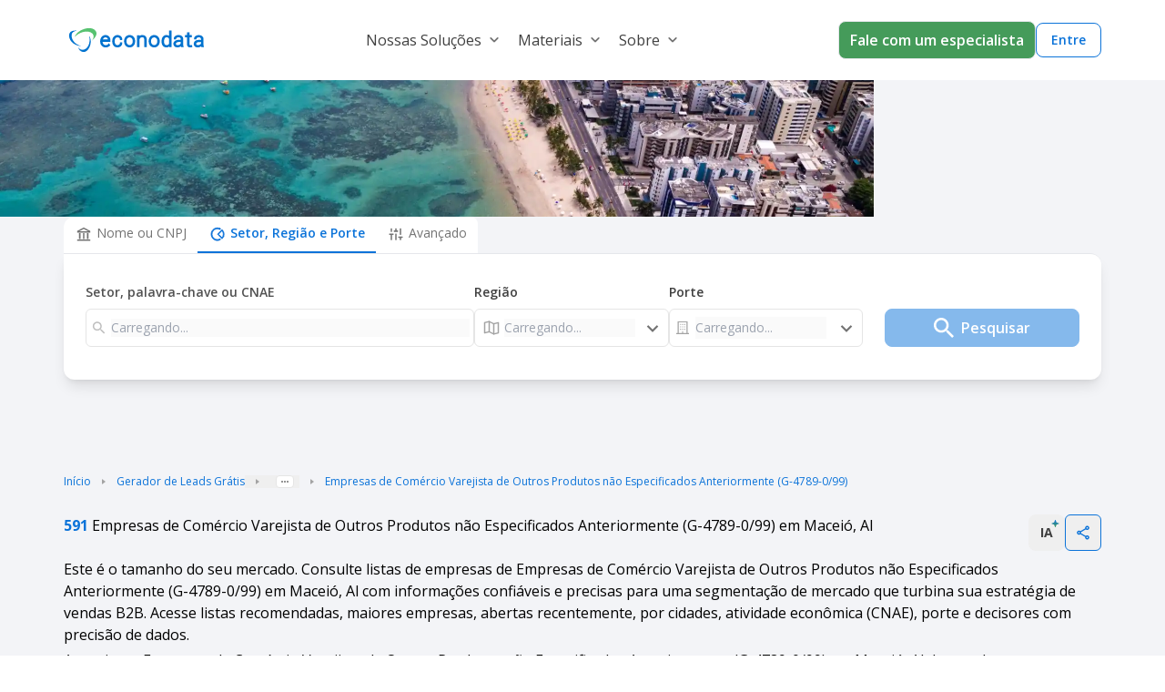

--- FILE ---
content_type: text/html;charset=utf-8
request_url: https://www.econodata.com.br/empresas/al-maceio/comercio-varejista-de-outros-produtos-nao-especificados-anteriormente-g-4789099
body_size: 66800
content:
<!DOCTYPE html>
<html  lang="pt-BR">
<head><meta charset="utf-8">
<meta name="viewport" content="width=device-width, initial-scale=1">
<title>Lista de Empresas de Comércio Varejista de Outros Produtos não Especificados Anteriormente (G-4789-0&#x2F;99) em Maceió, AL - Econodata</title>
<link rel="preconnect" href="https://fonts.googleapis.com">
<link rel="preconnect" href="https://fonts.gstatic.com" crossorigin>
<style> </style>
<link rel="stylesheet" href="https://fonts.googleapis.com/css2?family=Open+Sans:wght@400;600;700&display=swap">
<link rel="preload" as="image" href="/_ipx/fit_inside&s_160x48/logo_econodata.svg">
<meta name="robots" content="index, follow, max-image-preview:large, max-snippet:-1, max-video-preview:-1">
<meta property="og:type" content="website">
<meta property="og:locale" content="pt_BR">
<meta property="og:site_name" content="Econodata">
<meta property="og:title" content="Lista de Empresas de Comércio Varejista de Outros Produtos não Especificados Anteriormente (G-4789-0/99) em Maceió, AL - Econodata">
<meta property="og:description" content="Pesquise 591 Empresas de Comércio Varejista de Outros Produtos não Especificados Anteriormente (G-4789-0/99) em Maceió, AL. Quantas empresas existem, análise de mercado e listas de empresas com contatos, telefones, e-mails, endereços, quantidade de funcionários e faturamento.">
<meta property="og:image" content="https://storage.googleapis.com/ecdt-dev-mkt-bucket/thumbnails-galhos/uf/al.png">
<meta property="og:url" content="https://www.econodata.com.br/empresas/al-maceio/comercio-varejista-de-outros-produtos-nao-especificados-anteriormente-g-4789099">
<meta name="description" content="Pesquise 591 Empresas de Comércio Varejista de Outros Produtos não Especificados Anteriormente (G-4789-0/99) em Maceió, AL. Quantas empresas existem, análise de mercado e listas de empresas com contatos, telefones, e-mails, endereços, quantidade de funcionários e faturamento.">
<meta name="twitter:card" property="twitter:card" content="summary_large_image">
<meta name="twitter:site" property="twitter:site" content="Econodata">
<meta name="twitter:title" property="twitter:title" content="Lista de Empresas de Comércio Varejista de Outros Produtos não Especificados Anteriormente (G-4789-0/99) em Maceió, AL - Econodata">
<meta name="twitter:description" property="twitter:description" content="Pesquise 591 Empresas de Comércio Varejista de Outros Produtos não Especificados Anteriormente (G-4789-0/99) em Maceió, AL. Quantas empresas existem, análise de mercado e listas de empresas com contatos, telefones, e-mails, endereços, quantidade de funcionários e faturamento.">
<meta name="twitter:image" property="twitter:image" content="https://storage.googleapis.com/ecdt-dev-mkt-bucket/thumbnails-galhos/uf/al.png">
<link rel="canonical" href="https://www.econodata.com.br/empresas/al-maceio/comercio-varejista-de-outros-produtos-nao-especificados-anteriormente-g-4789099">
<script type="application/ld+json" data-hid="41dc9da">{"@context":"https://schema.org","@type":"WebPage","name":"Lista de Empresas de Comércio Varejista de Outros Produtos não Especificados Anteriormente (G-4789-0/99) em Maceió, AL - Econodata","url":"https://www.econodata.com.br/empresas/al-maceio/comercio-varejista-de-outros-produtos-nao-especificados-anteriormente-g-4789099","speakable":{"@type":"SpeakableSpecification","cssSelector":["#galhos-empresa-title-h1","#galhos-empresa-h2-tabela-empresas-Maiores","#galhos-empresa-tabela-Maiores .th-heading--1","#galhos-empresa-tabela-Maiores .th-heading--2","#galhos-empresa-tabela-Maiores .th-heading--3","#galhos-empresa-tabela-Maiores .th-heading--4","#galhos-empresa-h2-tabela-empresas-Recentes","#galhos-empresa-tabela-Recentes .th-heading--1","#galhos-empresa-tabela-Recentes .th-heading--2","#galhos-empresa-tabela-Recentes .th-heading--3","#galhos-empresa-tabela-Recentes .th-heading--4","#galhos-empresa-h2-tabela-empresas-Recomendadas","#galhos-empresa-tabela-Recomendadas .th-heading--1","#galhos-empresa-tabela-Recomendadas .th-heading--2","#galhos-empresa-tabela-Recomendadas .th-heading--3","#galhos-empresa-tabela-Recomendadas .th-heading--4","#galhos-empresa-h2-tabela-empresas-Crescimento","#galhos-empresa-tabela-Crescimento .th-heading--1","#galhos-empresa-tabela-Crescimento .th-heading--2","#galhos-empresa-tabela-Crescimento .th-heading--3","#galhos-empresa-tabela-Crescimento .th-heading--4","#galhos-empresa-principais-informacoes-das-empresas-h2","#principais-empresas-cidades h3","#principais-empresas-cnaes h3","#empresas-abertas-recentemente-section h3","#faq-titulo",".faq-pergunta--0 h3",".faq-pergunta--1 h3",".faq-pergunta--2 h3",".faq-pergunta--3 h3",".faq-pergunta--4 h3",".faq-pergunta--5 h3",".faq-pergunta--6 h3",".faq-pergunta--7 h3",".faq-pergunta--8 h3",".faq-pergunta--9 h3",".faq-pergunta--10 h3"]}}</script>
<link rel="preload" as="image" href="https://storage.googleapis.com/ecdt-dev-mkt-img/ecdt-dev-mkt-bucket/header-estados/empresas-em-alagoas.webp" fetchpriority="high">
<script type="application/ld+json">{"@context":"https://schema.org","@type":"BreadcrumbList","itemListElement":[{"@type":"ListItem","position":1,"name":"Início","item":"https://www.econodata.com.br/"},{"@type":"ListItem","position":2,"name":"Gerador de Leads Grátis","item":"https://www.econodata.com.br/gerador-de-leads-gratis"},{"@type":"ListItem","position":3,"name":"Empresas do Brasil","item":"https://www.econodata.com.br/empresas/todo-brasil"},{"@type":"ListItem","position":4,"name":"Empresas em Alagoas","item":"https://www.econodata.com.br/empresas/al"},{"@type":"ListItem","position":5,"name":"Empresas em Maceió","item":"https://www.econodata.com.br/empresas/al-maceio"},{"@type":"ListItem","position":6,"name":"Empresas de Comércio Varejista de Outros Produtos não Especificados Anteriormente (G-4789-0/99)"}]}</script>
<script type="application/ld+json">{"@context":"https://schema.org","@type":"FAQPage","mainEntity":[{"@type":"Question","name":"Quantas empresas de Comércio Varejista de Outros Produtos não Especificados Anteriormente (G-4789-0/99) existem em Maceió, AL?","acceptedAnswer":{"@type":"Answer","text":"Existem 591 empresas ativas."}},{"@type":"Question","name":"Quais são as principais empresas de Comércio Varejista de Outros Produtos não Especificados Anteriormente (G-4789-0/99) em Maceió, AL?","acceptedAnswer":{"@type":"Answer","text":"ALEPLAST, ZION TRADE e TECNO FERRAMENTAS são as principais empresas de Comércio Varejista de Outros Produtos não Especificados Anteriormente (G-4789-0/99) em Maceió, AL. Consulte o ranking completo das maiores Empresas de Comércio Varejista de Outros Produtos não Especificados Anteriormente (G-4789-0/99) em Maceió, AL."}},{"@type":"Question","name":"Quais critérios usados para definir as principais empresas de Comércio Varejista de Outros Produtos não Especificados Anteriormente (G-4789-0/99) em Maceió, AL?","acceptedAnswer":{"@type":"Answer","text":"O cálculo é baseado nas informações de faturamento anual, quantidade de funcionários e porte das empresas da referida região."}},{"@type":"Question","name":"Quais são as principais atividades CNAEs das empresas de Comércio Varejista de Outros Produtos não Especificados Anteriormente (G-4789-0/99) em Maceió, AL?","acceptedAnswer":{"@type":"Answer","text":"As principais atividades CNAEs das empresas de Comércio Varejista de Outros Produtos não Especificados Anteriormente (G-4789-0/99) em Maceió, AL são G-4789-0/99 - Comércio Varejista de Outros Produtos não Especificados Anteriormente."}},{"@type":"Question","name":"Como faço para ter acesso completo às informações das empresas de Comércio Varejista de Outros Produtos não Especificados Anteriormente (G-4789-0/99) em Maceió, AL?","acceptedAnswer":{"@type":"Answer","text":" Os dados compartilhados por aqui são apenas uma amostra grátis da base completa oferecida na versão paga da plataforma Econodata. Por lá, você terá acesso a filtros avançados para gerar diversas informações e análises estratégicas sobre as empresas de Comércio Varejista de Outros Produtos não Especificados Anteriormente (G-4789-0/99) em Maceió, AL e de quaisquer outros setores, regiões e portes. Ao localizar uma empresa, são apresentados dados como website, redes sociais, telefones, lista de contatos, faturamento e quantidade de funcionários, entre outras informações.   Você também consegue gerar listas de empresas abertas recentemente, empresas que estão contratando, empresas em recuperação judicial, empresas falidas, empresas optantes pelo simples, empresas importadoras e exportadoras e empresas com dívida ativa na União para a região de todo Brasil.   Para conhecer mais detalhes da Econodata,  fale com um de nossos especialistas.  "}},{"@type":"Question","name":"Como fazer a segmentação do mercado de empresas de Comércio Varejista de Outros Produtos não Especificados Anteriormente (G-4789-0/99) em Maceió, AL?","acceptedAnswer":{"@type":"Answer","text":"Com nossas ferramentas gratuitas , é possível segmentar sua prospecção de clientes por vários subsetores, UFs, cidades e porte. Descubra mais sobre segmentação de mercado."}},{"@type":"Question","name":"Como fazer prospecção ativa de empresas de Comércio Varejista de Outros Produtos não Especificados Anteriormente (G-4789-0/99) em Maceió, AL?","acceptedAnswer":{"@type":"Answer","text":"Os principais meios ou canais para se fazer isso são: o telefone, o e-mail e o porta-a-porta (o famoso PAP). Cada canal possui suas peculiaridades, sendo apropriado o seu uso em determinado tipo de situação. Aprenda mais sobre prospecção ativa em nosso blog."}},{"@type":"Question","name":"Por que usar CNAE para fazer prospecção B2B?","acceptedAnswer":{"@type":"Answer","text":" Porque a CNAE (Classificação Nacional de Atividades Econômicas) define todos os setores econômicos do Brasil em 1.301 subclasses, divididas em 21 seções, 87 divisões, 285 grupos e 673 classes.   Ao tomar conhecimento sobre como funciona essa classificação, o profissional de vendas poderá levantar informações como o total de empresas de Comércio Varejista, por exemplo. Saiba mais em nossa ferramenta de Consulta CNAE. "}},{"@type":"Question","name":"O que significa Inteligência de Vendas B2B?","acceptedAnswer":{"@type":"Answer","text":"Inteligência em  Vendas B2B  é usar tecnologias avançadas para identificar o Lead Ideal com informações confiáveis e precisas, otimizando sua estratégia de vendas com ganho em escala. Conheça mais sobre a nossa  plataforma de inteligência de vendas B2B."}},{"@type":"Question","name":"Como posso gerar mais vendas com prospecção B2B?","acceptedAnswer":{"@type":"Answer","text":"É fundamental você adotar os 3 processos abaixo:   Inteligência de Mercado: segmente com precisão o seu mercado baseando-se no seu perfil de cliente ideal;   Geração de Leads: monte listas de empresas selecionando cuidadosamente as empresas com maior potencial de fit;   CRM: utilize um CRM para enviar para sua equipe de pré-vendedores apenas os leads pré-qualificados.   Aprenda mais sobre Prospecção e Vendas B2B."}}]}</script>
<style>.divider[data-v-900b6f25]{background-color:#e5e5e5}</style>
<style>.footer[data-v-669a7ed8]{background-color:#fff}.chamada-redes-sociais[data-v-669a7ed8]{color:#707070;margin-top:16px;text-align:left}.title-section[data-v-669a7ed8]{color:#002e66;letter-spacing:.08px;margin-bottom:15px;text-align:left}.links-footer[data-v-669a7ed8]{color:#6f6f6f;letter-spacing:0;margin-bottom:8px;text-align:left}.links-footer[data-v-669a7ed8]:hover{color:#707070;letter-spacing:0;text-align:left;text-decoration:underline}.separador-footer[data-v-669a7ed8]{border-top:1px solid #dcdcdc}.copyright-footer[data-v-669a7ed8]{color:#6f6f6f;letter-spacing:0;margin-bottom:8px;text-align:left}</style>
<style>ol[data-v-95acd4c6]{list-style:none}</style>
<style>.copy-icon[data-v-5f9115b0]{margin-right:4px}.alert-text[data-v-5f9115b0]{border-style:solid;border-width:1px;margin:18px 0 0;padding:16px 8px;text-align:center;--tw-border-opacity:1;background-color:rgb(243 247 255/var(--tw-bg-opacity,1));border-color:rgb(157 199 240/var(--tw-border-opacity,1));color:rgb(11 115 217/var(--tw-text-opacity,1));font:normal normal normal 14px/19px Open Sans}.alert-text[data-v-5f9115b0],.info-icon[data-v-5f9115b0]{--tw-bg-opacity:1;--tw-text-opacity:1}.info-icon[data-v-5f9115b0]{background-color:rgb(11 115 217/var(--tw-bg-opacity,1));border-radius:50%;color:rgb(255 255 255/var(--tw-text-opacity,1));font-size:10px;font-weight:900;margin-right:4px;padding:0 5px}</style>
<style>.imagem-cta-calc[data-v-3ad11a24]{background:url(/_nuxt_20260131062852563/calculadora_cta_background.68356c27.webp) no-repeat 50%;background-size:cover}</style>
<style>.principais-departamentos-title{font:normal normal 700 32px/38px Open Sans;text-align:center;--tw-text-opacity:1;color:rgb(4 46 87/var(--tw-text-opacity,1))}</style>
<style>.badge-premium[data-v-2c34505c]{border-style:solid;border-width:1px;--tw-border-opacity:1;border-color:rgb(69 155 90/var(--tw-border-opacity,1));border-radius:16px;padding:3px 5px}.badge-premium-text[data-v-2c34505c]{text-transform:uppercase;--tw-text-opacity:1;color:rgb(69 155 90/var(--tw-text-opacity,1))}</style>
<style>[data-v-9b42c1fa] .storylane-embed{margin-left:0!important;max-width:1200px;width:100%!important}</style>
<style>.filter-green[data-v-c736e9d1]{filter:invert(36%) sepia(78%) saturate(438%) hue-rotate(85deg) brightness(92%) contrast(92%)}</style>
<style>*,:after,:before{--tw-border-spacing-x:0;--tw-border-spacing-y:0;--tw-translate-x:0;--tw-translate-y:0;--tw-rotate:0;--tw-skew-x:0;--tw-skew-y:0;--tw-scale-x:1;--tw-scale-y:1;--tw-pan-x: ;--tw-pan-y: ;--tw-pinch-zoom: ;--tw-scroll-snap-strictness:proximity;--tw-gradient-from-position: ;--tw-gradient-via-position: ;--tw-gradient-to-position: ;--tw-ordinal: ;--tw-slashed-zero: ;--tw-numeric-figure: ;--tw-numeric-spacing: ;--tw-numeric-fraction: ;--tw-ring-inset: ;--tw-ring-offset-width:0px;--tw-ring-offset-color:#fff;--tw-ring-color:rgba(59,130,246,.5);--tw-ring-offset-shadow:0 0 #0000;--tw-ring-shadow:0 0 #0000;--tw-shadow:0 0 #0000;--tw-shadow-colored:0 0 #0000;--tw-blur: ;--tw-brightness: ;--tw-contrast: ;--tw-grayscale: ;--tw-hue-rotate: ;--tw-invert: ;--tw-saturate: ;--tw-sepia: ;--tw-drop-shadow: ;--tw-backdrop-blur: ;--tw-backdrop-brightness: ;--tw-backdrop-contrast: ;--tw-backdrop-grayscale: ;--tw-backdrop-hue-rotate: ;--tw-backdrop-invert: ;--tw-backdrop-opacity: ;--tw-backdrop-saturate: ;--tw-backdrop-sepia: ;--tw-contain-size: ;--tw-contain-layout: ;--tw-contain-paint: ;--tw-contain-style: }::backdrop{--tw-border-spacing-x:0;--tw-border-spacing-y:0;--tw-translate-x:0;--tw-translate-y:0;--tw-rotate:0;--tw-skew-x:0;--tw-skew-y:0;--tw-scale-x:1;--tw-scale-y:1;--tw-pan-x: ;--tw-pan-y: ;--tw-pinch-zoom: ;--tw-scroll-snap-strictness:proximity;--tw-gradient-from-position: ;--tw-gradient-via-position: ;--tw-gradient-to-position: ;--tw-ordinal: ;--tw-slashed-zero: ;--tw-numeric-figure: ;--tw-numeric-spacing: ;--tw-numeric-fraction: ;--tw-ring-inset: ;--tw-ring-offset-width:0px;--tw-ring-offset-color:#fff;--tw-ring-color:rgba(59,130,246,.5);--tw-ring-offset-shadow:0 0 #0000;--tw-ring-shadow:0 0 #0000;--tw-shadow:0 0 #0000;--tw-shadow-colored:0 0 #0000;--tw-blur: ;--tw-brightness: ;--tw-contrast: ;--tw-grayscale: ;--tw-hue-rotate: ;--tw-invert: ;--tw-saturate: ;--tw-sepia: ;--tw-drop-shadow: ;--tw-backdrop-blur: ;--tw-backdrop-brightness: ;--tw-backdrop-contrast: ;--tw-backdrop-grayscale: ;--tw-backdrop-hue-rotate: ;--tw-backdrop-invert: ;--tw-backdrop-opacity: ;--tw-backdrop-saturate: ;--tw-backdrop-sepia: ;--tw-contain-size: ;--tw-contain-layout: ;--tw-contain-paint: ;--tw-contain-style: }/*! tailwindcss v3.4.17 | MIT License | https://tailwindcss.com*/*,:after,:before{border:0 solid #e5e7eb;box-sizing:border-box}:after,:before{--tw-content:""}:host,html{line-height:1.5;-webkit-text-size-adjust:100%;font-family:ui-sans-serif,system-ui,sans-serif,Apple Color Emoji,Segoe UI Emoji,Segoe UI Symbol,Noto Color Emoji;font-feature-settings:normal;font-variation-settings:normal;-moz-tab-size:4;-o-tab-size:4;tab-size:4;-webkit-tap-highlight-color:transparent}body{line-height:inherit;margin:0}hr{border-top-width:1px;color:inherit;height:0}abbr:where([title]){-webkit-text-decoration:underline dotted;text-decoration:underline dotted}h1,h2,h3,h4,h5,h6{font-size:inherit;font-weight:inherit}a{color:inherit;text-decoration:inherit}b,strong{font-weight:bolder}code,kbd,pre,samp{font-family:ui-monospace,SFMono-Regular,Menlo,Monaco,Consolas,Liberation Mono,Courier New,monospace;font-feature-settings:normal;font-size:1em;font-variation-settings:normal}small{font-size:80%}sub,sup{font-size:75%;line-height:0;position:relative;vertical-align:baseline}sub{bottom:-.25em}sup{top:-.5em}table{border-collapse:collapse;border-color:inherit;text-indent:0}button,input,optgroup,select,textarea{color:inherit;font-family:inherit;font-feature-settings:inherit;font-size:100%;font-variation-settings:inherit;font-weight:inherit;letter-spacing:inherit;line-height:inherit;margin:0;padding:0}button,select{text-transform:none}button,input:where([type=button]),input:where([type=reset]),input:where([type=submit]){-webkit-appearance:button;background-color:transparent;background-image:none}:-moz-focusring{outline:auto}:-moz-ui-invalid{box-shadow:none}progress{vertical-align:baseline}::-webkit-inner-spin-button,::-webkit-outer-spin-button{height:auto}[type=search]{-webkit-appearance:textfield;outline-offset:-2px}::-webkit-search-decoration{-webkit-appearance:none}::-webkit-file-upload-button{-webkit-appearance:button;font:inherit}summary{display:list-item}blockquote,dd,dl,figure,h1,h2,h3,h4,h5,h6,hr,p,pre{margin:0}fieldset{margin:0}fieldset,legend{padding:0}menu,ol,ul{list-style:none;margin:0;padding:0}dialog{padding:0}textarea{resize:vertical}input::-moz-placeholder,textarea::-moz-placeholder{color:#9ca3af;opacity:1}input::placeholder,textarea::placeholder{color:#9ca3af;opacity:1}[role=button],button{cursor:pointer}:disabled{cursor:default}audio,canvas,embed,iframe,img,object,svg,video{display:block;vertical-align:middle}img,video{height:auto;max-width:100%}[hidden]:where(:not([hidden=until-found])){display:none}.container{width:100%}@media (min-width:246px){.container{max-width:246px}}@media (min-width:640px){.container{max-width:640px}}@media (min-width:768px){.container{max-width:768px}}@media (min-width:1024px){.container{max-width:1024px}}@media (min-width:1280px){.container{max-width:1280px}}@media (min-width:1536px){.container{max-width:1536px}}@media (min-width:1792px){.container{max-width:1792px}}.container{max-width:100%}@media (min-width:640px){.container{max-width:540px}}@media (min-width:768px){.container{max-width:720px}}@media (min-width:1024px){.container{max-width:960px}}@media (min-width:1280px){.container{max-width:1140px}}.sr-only{height:1px;margin:-1px;overflow:hidden;padding:0;position:absolute;width:1px;clip:rect(0,0,0,0);border-width:0;white-space:nowrap}.pointer-events-none{pointer-events:none}.\!pointer-events-auto{pointer-events:auto!important}.visible{visibility:visible}.invisible{visibility:hidden}.collapse{visibility:collapse}.fixed{position:fixed}.\!absolute{position:absolute!important}.absolute{position:absolute}.relative{position:relative}.\!sticky{position:sticky!important}.sticky{position:sticky}.inset-0{inset:0}.inset-x-0{left:0;right:0}.inset-y-0{bottom:0;top:0}.\!top-3{top:.75rem!important}.-bottom-20{bottom:-5rem}.-right-2{right:-.5rem}.-right-20{right:-5rem}.-right-40{right:-10rem}.-top-4{top:-1rem}.bottom-0{bottom:0}.bottom-16{bottom:4rem}.bottom-28{bottom:7rem}.bottom-32{bottom:8rem}.bottom-5{bottom:1.25rem}.bottom-\[1px\]{bottom:1px}.end-0{inset-inline-end:0}.left-0{left:0}.left-1\/2{left:50%}.left-5{left:1.25rem}.left-\[-150px\]{left:-150px}.left-\[-5vw\]{left:-5vw}.left-full{left:100%}.right-0{right:0}.right-1{right:.25rem}.right-1\.5{right:.375rem}.right-1\/4{right:25%}.right-2{right:.5rem}.right-3{right:.75rem}.right-5{right:1.25rem}.right-\[-5vw\]{right:-5vw}.right-\[0\%\]{right:0}.top-0{top:0}.top-1{top:.25rem}.top-1\.5{top:.375rem}.top-11{top:2.75rem}.top-2{top:.5rem}.top-20{top:5rem}.top-3{top:.75rem}.top-4{top:1rem}.top-9{top:2.25rem}.top-\[-2\.5rem\]{top:-2.5rem}.top-\[-5rem\]{top:-5rem}.top-\[25\%\]{top:25%}.top-\[35\%\]{top:35%}.top-\[37px\]{top:37px}.top-\[40\%\]{top:40%}.top-\[64\.2px\]{top:64.2px}.-z-10{z-index:-10}.z-10{z-index:10}.z-20{z-index:20}.z-40{z-index:40}.z-50{z-index:50}.z-\[1040\]{z-index:1040}.z-\[1050\]{z-index:1050}.order-1{order:1}.order-2{order:2}.order-3{order:3}.order-first{order:-9999}.order-last{order:9999}.col-span-1{grid-column:span 1/span 1}.col-span-10{grid-column:span 10/span 10}.col-span-11{grid-column:span 11/span 11}.col-span-12{grid-column:span 12/span 12}.col-span-2{grid-column:span 2/span 2}.col-span-4{grid-column:span 4/span 4}.col-span-5{grid-column:span 5/span 5}.col-span-6{grid-column:span 6/span 6}.col-start-2{grid-column-start:2}.\!-m-px{margin:-1px!important}.-m-1{margin:-.25rem}.m-0\.5{margin:.125rem}.m-1{margin:.25rem}.m-3{margin:.75rem}.m-4{margin:1rem}.m-auto{margin:auto}.\!mx-1{margin-left:.25rem!important;margin-right:.25rem!important}.mx-0{margin-left:0;margin-right:0}.mx-1{margin-left:.25rem;margin-right:.25rem}.mx-2{margin-left:.5rem;margin-right:.5rem}.mx-3{margin-left:.75rem;margin-right:.75rem}.mx-4{margin-left:1rem;margin-right:1rem}.mx-5{margin-left:1.25rem;margin-right:1.25rem}.mx-6{margin-left:1.5rem;margin-right:1.5rem}.mx-auto{margin-left:auto;margin-right:auto}.my-0{margin-bottom:0;margin-top:0}.my-1{margin-bottom:.25rem;margin-top:.25rem}.my-12{margin-bottom:3rem;margin-top:3rem}.my-14{margin-bottom:3.5rem;margin-top:3.5rem}.my-16{margin-bottom:4rem;margin-top:4rem}.my-2{margin-bottom:.5rem;margin-top:.5rem}.my-20{margin-bottom:5rem;margin-top:5rem}.my-24{margin-bottom:6rem;margin-top:6rem}.my-3{margin-bottom:.75rem;margin-top:.75rem}.my-4{margin-bottom:1rem;margin-top:1rem}.my-5{margin-bottom:1.25rem;margin-top:1.25rem}.my-6{margin-bottom:1.5rem;margin-top:1.5rem}.my-8{margin-bottom:2rem;margin-top:2rem}.my-\[10px\]{margin-bottom:10px;margin-top:10px}.my-auto{margin-bottom:auto;margin-top:auto}.\!-ml-2{margin-left:-.5rem!important}.-mb-3\.5{margin-bottom:-.875rem}.-ml-1{margin-left:-.25rem}.-ml-\[8px\]{margin-left:-8px}.-mr-2{margin-right:-.5rem}.-mr-4{margin-right:-1rem}.-mt-12{margin-top:-3rem}.-mt-14{margin-top:-3.5rem}.-mt-2{margin-top:-.5rem}.-mt-4{margin-top:-1rem}.mb-0{margin-bottom:0}.mb-1{margin-bottom:.25rem}.mb-1\.5{margin-bottom:.375rem}.mb-10{margin-bottom:2.5rem}.mb-12{margin-bottom:3rem}.mb-14{margin-bottom:3.5rem}.mb-16{margin-bottom:4rem}.mb-2{margin-bottom:.5rem}.mb-2\.5{margin-bottom:.625rem}.mb-20{margin-bottom:5rem}.mb-28{margin-bottom:7rem}.mb-3{margin-bottom:.75rem}.mb-4{margin-bottom:1rem}.mb-5{margin-bottom:1.25rem}.mb-6{margin-bottom:1.5rem}.mb-7{margin-bottom:1.75rem}.mb-8{margin-bottom:2rem}.ml-0{margin-left:0}.ml-1{margin-left:.25rem}.ml-1\.5{margin-left:.375rem}.ml-10{margin-left:2.5rem}.ml-11{margin-left:2.75rem}.ml-2{margin-left:.5rem}.ml-3{margin-left:.75rem}.ml-4{margin-left:1rem}.ml-5{margin-left:1.25rem}.ml-6{margin-left:1.5rem}.ml-8{margin-left:2rem}.ml-auto{margin-left:auto}.mr-1{margin-right:.25rem}.mr-1\.5{margin-right:.375rem}.mr-2{margin-right:.5rem}.mr-3{margin-right:.75rem}.mr-4{margin-right:1rem}.mr-5{margin-right:1.25rem}.mr-6{margin-right:1.5rem}.mr-8{margin-right:2rem}.mr-9{margin-right:2.25rem}.mr-\[-36px\]{margin-right:-36px}.mr-\[10px\]{margin-right:10px}.mr-auto{margin-right:auto}.ms-1{margin-inline-start:.25rem}.ms-2{margin-inline-start:.5rem}.mt-0\.5{margin-top:.125rem}.mt-1{margin-top:.25rem}.mt-10{margin-top:2.5rem}.mt-12{margin-top:3rem}.mt-14{margin-top:3.5rem}.mt-16{margin-top:4rem}.mt-2{margin-top:.5rem}.mt-2\.5{margin-top:.625rem}.mt-20{margin-top:5rem}.mt-24{margin-top:6rem}.mt-3{margin-top:.75rem}.mt-3\.5{margin-top:.875rem}.mt-4{margin-top:1rem}.mt-5{margin-top:1.25rem}.mt-6{margin-top:1.5rem}.mt-7{margin-top:1.75rem}.mt-8{margin-top:2rem}.mt-9{margin-top:2.25rem}.mt-\[10px\]{margin-top:10px}.mt-\[55px\]{margin-top:55px}.mt-auto{margin-top:auto}.box-border{box-sizing:border-box}.line-clamp-1{-webkit-line-clamp:1}.line-clamp-1,.line-clamp-2{display:-webkit-box;overflow:hidden;-webkit-box-orient:vertical}.line-clamp-2{-webkit-line-clamp:2}.block{display:block}.inline-block{display:inline-block}.inline{display:inline}.\!flex{display:flex!important}.flex{display:flex}.inline-flex{display:inline-flex}.table{display:table}.grid{display:grid}.contents{display:contents}.\!hidden{display:none!important}.hidden{display:none}.aspect-video{aspect-ratio:16/9}.size-5{height:1.25rem;width:1.25rem}.size-6{height:1.5rem;width:1.5rem}.size-\[18px\]{height:18px;width:18px}.\!h-4{height:1rem!important}.\!h-5{height:1.25rem!important}.\!h-6{height:1.5rem!important}.\!h-\[148px\]{height:148px!important}.\!h-\[250px\]{height:250px!important}.\!h-px{height:1px!important}.h-0{height:0}.h-1{height:.25rem}.h-1\/3{height:33.333333%}.h-10{height:2.5rem}.h-11{height:2.75rem}.h-12{height:3rem}.h-14{height:3.5rem}.h-16{height:4rem}.h-2{height:.5rem}.h-20{height:5rem}.h-24{height:6rem}.h-3{height:.75rem}.h-32{height:8rem}.h-4{height:1rem}.h-4\.5{height:1.125rem}.h-40{height:10rem}.h-48{height:12rem}.h-5{height:1.25rem}.h-5\/6{height:83.333333%}.h-56{height:14rem}.h-6{height:1.5rem}.h-60{height:15rem}.h-64{height:16rem}.h-7{height:1.75rem}.h-72{height:18rem}.h-8{height:2rem}.h-80{height:20rem}.h-9{height:2.25rem}.h-\[100px\]{height:100px}.h-\[100vh\]{height:100vh}.h-\[148px\]{height:148px}.h-\[155px\]{height:155px}.h-\[16px\]{height:16px}.h-\[180px\]{height:180px}.h-\[1px\]{height:1px}.h-\[20px\]{height:20px}.h-\[250px\]{height:250px}.h-\[32px\]{height:32px}.h-\[34px\]{height:34px}.h-\[356px\]{height:356px}.h-\[38px\]{height:38px}.h-\[40px\]{height:40px}.h-\[42px\]{height:42px}.h-\[4px\]{height:4px}.h-\[50px\]{height:50px}.h-\[530px\]{height:530px}.h-\[5px\]{height:5px}.h-\[64px\]{height:64px}.h-\[650px\]{height:650px}.h-\[70px\]{height:70px}.h-\[71px\]{height:71px}.h-\[75vh\]{height:75vh}.h-\[8px\]{height:8px}.h-\[calc\(100dvh-64px\)\]{height:calc(100dvh - 64px)}.h-\[fit\]{height:fit}.h-auto{height:auto}.h-fit{height:-moz-fit-content;height:fit-content}.h-full{height:100%}.h-min{height:-moz-min-content;height:min-content}.h-px{height:1px}.max-h-11{max-height:2.75rem}.max-h-40{max-height:10rem}.max-h-44{max-height:11rem}.max-h-48{max-height:12rem}.max-h-52{max-height:13rem}.max-h-72{max-height:18rem}.max-h-\[42px\]{max-height:42px}.max-h-\[650px\]{max-height:650px}.\!min-h-10{min-height:2.5rem!important}.\!min-h-7{min-height:1.75rem!important}.\!min-h-8{min-height:2rem!important}.\!min-h-\[48px\]{min-height:48px!important}.min-h-0{min-height:0}.min-h-10{min-height:2.5rem}.min-h-28{min-height:7rem}.min-h-5{min-height:1.25rem}.min-h-9{min-height:2.25rem}.min-h-\[106px\]{min-height:106px}.min-h-\[220px\]{min-height:220px}.min-h-\[250px\]{min-height:250px}.min-h-\[356px\]{min-height:356px}.min-h-\[600px\]{min-height:600px}.min-h-\[76px\]{min-height:76px}.min-h-\[90px\]{min-height:90px}.min-h-screen{min-height:100vh}.\!w-4{width:1rem!important}.\!w-5{width:1.25rem!important}.\!w-6{width:1.5rem!important}.\!w-fit{width:-moz-fit-content!important;width:fit-content!important}.\!w-full{width:100%!important}.\!w-px{width:1px!important}.w-1{width:.25rem}.w-1\/2{width:50%}.w-1\/3{width:33.333333%}.w-1\/5{width:20%}.w-10{width:2.5rem}.w-10\/12{width:83.333333%}.w-11{width:2.75rem}.w-11\/12{width:91.666667%}.w-12{width:3rem}.w-14{width:3.5rem}.w-16{width:4rem}.w-2{width:.5rem}.w-2\/3{width:66.666667%}.w-20{width:5rem}.w-24{width:6rem}.w-28{width:7rem}.w-3\/4{width:75%}.w-3\/5{width:60%}.w-32{width:8rem}.w-36{width:9rem}.w-4{width:1rem}.w-4\/5{width:80%}.w-40{width:10rem}.w-44{width:11rem}.w-5{width:1.25rem}.w-5\/12{width:41.666667%}.w-52{width:13rem}.w-56{width:14rem}.w-6{width:1.5rem}.w-6\/12{width:50%}.w-64{width:16rem}.w-7{width:1.75rem}.w-7\/12{width:58.333333%}.w-72{width:18rem}.w-8{width:2rem}.w-80{width:20rem}.w-88{width:22rem}.w-9{width:2.25rem}.w-\[103px\]{width:103px}.w-\[130px\]{width:130px}.w-\[15\%\]{width:15%}.w-\[160px\]{width:160px}.w-\[16px\]{width:16px}.w-\[1px\]{width:1px}.w-\[20px\]{width:20px}.w-\[25\%\]{width:25%}.w-\[250px\]{width:250px}.w-\[268px\]{width:268px}.w-\[272px\]{width:272px}.w-\[34px\]{width:34px}.w-\[35\%\]{width:35%}.w-\[360px\]{width:360px}.w-\[375px\]{width:375px}.w-\[38px\]{width:38px}.w-\[40px\]{width:40px}.w-\[448px\]{width:448px}.w-\[4px\]{width:4px}.w-\[50\%\]{width:50%}.w-\[56px\]{width:56px}.w-\[5vw\]{width:5vw}.w-\[65\%\]{width:65%}.w-\[65px\]{width:65px}.w-\[75px\]{width:75px}.w-\[8\%\]{width:8%}.w-\[8px\]{width:8px}.w-\[90\%\]{width:90%}.w-\[90vw\]{width:90vw}.w-\[917px\]{width:917px}.w-\[92\%\]{width:92%}.w-auto{width:auto}.w-fit{width:-moz-fit-content;width:fit-content}.w-full{width:100%}.w-max{width:-moz-max-content;width:max-content}.w-screen{width:100vw}.\!min-w-7{min-width:1.75rem!important}.\!min-w-8{min-width:2rem!important}.\!min-w-\[28rem\]{min-width:28rem!important}.\!min-w-\[35px\]{min-width:35px!important}.\!min-w-\[48px\]{min-width:48px!important}.min-w-0{min-width:0}.min-w-10{min-width:2.5rem}.min-w-12{min-width:3rem}.min-w-16{min-width:4rem}.min-w-250{min-width:250px}.min-w-32{min-width:8rem}.min-w-4{min-width:1rem}.min-w-72{min-width:18rem}.min-w-8{min-width:2rem}.min-w-\[110px\]{min-width:110px}.min-w-\[138px\]{min-width:138px}.min-w-\[150px\]{min-width:150px}.min-w-\[16px\]{min-width:16px}.min-w-\[18px\]{min-width:18px}.min-w-\[190px\]{min-width:190px}.min-w-\[200px\]{min-width:200px}.min-w-\[20px\]{min-width:20px}.min-w-\[350px\]{min-width:350px}.min-w-\[400px\]{min-width:400px}.min-w-\[40px\]{min-width:40px}.min-w-\[48px\]{min-width:48px}.min-w-\[600px\]{min-width:600px}.min-w-\[65px\]{min-width:65px}.min-w-\[75px\]{min-width:75px}.min-w-\[85px\]{min-width:85px}.min-w-\[90px\]{min-width:90px}.min-w-fit{min-width:-moz-fit-content;min-width:fit-content}.min-w-full{min-width:100%}.min-w-max{min-width:-moz-max-content;min-width:max-content}.max-w-11{max-width:2.75rem}.max-w-2{max-width:.5rem}.max-w-2\.5xs{max-width:14rem}.max-w-200{max-width:200px}.max-w-2xl{max-width:42rem}.max-w-3xl{max-width:48rem}.max-w-4xl{max-width:56rem}.max-w-5xl{max-width:64rem}.max-w-6xl{max-width:72rem}.max-w-7xl{max-width:80rem}.max-w-80{max-width:20rem}.max-w-96{max-width:24rem}.max-w-\[100\%\]{max-width:100%}.max-w-\[144px\]{max-width:144px}.max-w-\[200px\]{max-width:200px}.max-w-\[225px\]{max-width:225px}.max-w-\[284px\]{max-width:284px}.max-w-\[300px\]{max-width:300px}.max-w-\[305px\]{max-width:305px}.max-w-\[335px\]{max-width:335px}.max-w-\[35rem\]{max-width:35rem}.max-w-\[490px\]{max-width:490px}.max-w-\[500px\]{max-width:500px}.max-w-\[550px\]{max-width:550px}.max-w-\[554px\]{max-width:554px}.max-w-\[864px\]{max-width:864px}.max-w-fit{max-width:-moz-fit-content;max-width:fit-content}.max-w-full{max-width:100%}.max-w-lg{max-width:32rem}.max-w-md{max-width:28rem}.max-w-sm{max-width:24rem}.max-w-xl{max-width:36rem}.max-w-xs{max-width:20rem}.flex-1{flex:1 1 0%}.flex-none{flex:none}.flex-shrink{flex-shrink:1}.flex-shrink-0,.shrink-0{flex-shrink:0}.grow{flex-grow:1}.grow-0{flex-grow:0}.-translate-x-1\/2{--tw-translate-x:-50%}.-translate-x-1\/2,.-translate-x-4{transform:translate(var(--tw-translate-x),var(--tw-translate-y)) rotate(var(--tw-rotate)) skewX(var(--tw-skew-x)) skewY(var(--tw-skew-y)) scaleX(var(--tw-scale-x)) scaleY(var(--tw-scale-y))}.-translate-x-4{--tw-translate-x:-1rem}.-translate-x-6{--tw-translate-x:-1.5rem}.-translate-x-6,.-translate-y-4{transform:translate(var(--tw-translate-x),var(--tw-translate-y)) rotate(var(--tw-rotate)) skewX(var(--tw-skew-x)) skewY(var(--tw-skew-y)) scaleX(var(--tw-scale-x)) scaleY(var(--tw-scale-y))}.-translate-y-4{--tw-translate-y:-1rem}.-translate-y-7{--tw-translate-y:-1.75rem}.-rotate-45,.-translate-y-7{transform:translate(var(--tw-translate-x),var(--tw-translate-y)) rotate(var(--tw-rotate)) skewX(var(--tw-skew-x)) skewY(var(--tw-skew-y)) scaleX(var(--tw-scale-x)) scaleY(var(--tw-scale-y))}.-rotate-45{--tw-rotate:-45deg}.rotate-45{--tw-rotate:45deg}.rotate-45,.rotate-90{transform:translate(var(--tw-translate-x),var(--tw-translate-y)) rotate(var(--tw-rotate)) skewX(var(--tw-skew-x)) skewY(var(--tw-skew-y)) scaleX(var(--tw-scale-x)) scaleY(var(--tw-scale-y))}.rotate-90{--tw-rotate:90deg}.scale-100{--tw-scale-x:1;--tw-scale-y:1;transform:translate(var(--tw-translate-x),var(--tw-translate-y)) rotate(var(--tw-rotate)) skewX(var(--tw-skew-x)) skewY(var(--tw-skew-y)) scaleX(var(--tw-scale-x)) scaleY(var(--tw-scale-y))}.-scale-x-100,.scale-x-\[-1\]{--tw-scale-x:-1}.-scale-x-100,.scale-x-\[-1\],.transform{transform:translate(var(--tw-translate-x),var(--tw-translate-y)) rotate(var(--tw-rotate)) skewX(var(--tw-skew-x)) skewY(var(--tw-skew-y)) scaleX(var(--tw-scale-x)) scaleY(var(--tw-scale-y))}@keyframes bounce{0%,to{animation-timing-function:cubic-bezier(.8,0,1,1);transform:translateY(-25%)}50%{animation-timing-function:cubic-bezier(0,0,.2,1);transform:none}}.animate-bounce{animation:bounce 1s infinite}@keyframes pulse{50%{opacity:.5}}.animate-pulse{animation:pulse 2s cubic-bezier(.4,0,.6,1) infinite}@keyframes spin{to{transform:rotate(1turn)}}.animate-spin{animation:spin 1s linear infinite}.\!cursor-default{cursor:default!important}.\!cursor-pointer{cursor:pointer!important}.cursor-default{cursor:default}.cursor-not-allowed{cursor:not-allowed}.cursor-pointer{cursor:pointer}.cursor-text{cursor:text}.select-none{-webkit-user-select:none;-moz-user-select:none;user-select:none}.resize{resize:both}.scroll-mt-28{scroll-margin-top:7rem}.scroll-mt-36{scroll-margin-top:9rem}.scroll-mt-56{scroll-margin-top:14rem}.scroll-mt-\[250px\]{scroll-margin-top:250px}.list-inside{list-style-position:inside}.list-decimal{list-style-type:decimal}.list-disc{list-style-type:disc}.appearance-none{-webkit-appearance:none;-moz-appearance:none;appearance:none}.auto-cols-min{grid-auto-columns:min-content}.grid-flow-row{grid-auto-flow:row}.grid-flow-col{grid-auto-flow:column}.grid-cols-1{grid-template-columns:repeat(1,minmax(0,1fr))}.grid-cols-12{grid-template-columns:repeat(12,minmax(0,1fr))}.grid-cols-2{grid-template-columns:repeat(2,minmax(0,1fr))}.grid-cols-4{grid-template-columns:repeat(4,minmax(0,1fr))}.\!flex-row{flex-direction:row!important}.flex-row{flex-direction:row}.flex-col{flex-direction:column}.flex-col-reverse{flex-direction:column-reverse}.flex-wrap{flex-wrap:wrap}.flex-nowrap{flex-wrap:nowrap}.place-items-center{place-items:center}.content-center{align-content:center}.\!items-start{align-items:flex-start!important}.items-start{align-items:flex-start}.items-end{align-items:flex-end}.items-center{align-items:center}.items-baseline{align-items:baseline}.items-stretch{align-items:stretch}.justify-start{justify-content:flex-start}.justify-end{justify-content:flex-end}.justify-center{justify-content:center}.justify-between{justify-content:space-between}.justify-around{justify-content:space-around}.gap-0\.5{gap:.125rem}.gap-1{gap:.25rem}.gap-12{gap:3rem}.gap-14{gap:3.5rem}.gap-2{gap:.5rem}.gap-2\.5{gap:.625rem}.gap-3{gap:.75rem}.gap-4{gap:1rem}.gap-5{gap:1.25rem}.gap-6{gap:1.5rem}.gap-7{gap:1.75rem}.gap-8{gap:2rem}.gap-\[10px\]{gap:10px}.gap-\[30px\]{gap:30px}.gap-\[5px\]{gap:5px}.gap-\[6px\]{gap:6px}.gap-x-1{-moz-column-gap:.25rem;column-gap:.25rem}.gap-x-12{-moz-column-gap:3rem;column-gap:3rem}.gap-x-16{-moz-column-gap:4rem;column-gap:4rem}.gap-x-3{-moz-column-gap:.75rem;column-gap:.75rem}.gap-x-4{-moz-column-gap:1rem;column-gap:1rem}.gap-x-8{-moz-column-gap:2rem;column-gap:2rem}.gap-y-1{row-gap:.25rem}.gap-y-10{row-gap:2.5rem}.gap-y-12{row-gap:3rem}.gap-y-2\.5{row-gap:.625rem}.gap-y-24{row-gap:6rem}.gap-y-4{row-gap:1rem}.gap-y-5{row-gap:1.25rem}.gap-y-6{row-gap:1.5rem}.gap-y-8{row-gap:2rem}.space-x-2>:not([hidden])~:not([hidden]){--tw-space-x-reverse:0;margin-left:calc(.5rem*(1 - var(--tw-space-x-reverse)));margin-right:calc(.5rem*var(--tw-space-x-reverse))}.space-x-3>:not([hidden])~:not([hidden]){--tw-space-x-reverse:0;margin-left:calc(.75rem*(1 - var(--tw-space-x-reverse)));margin-right:calc(.75rem*var(--tw-space-x-reverse))}.space-y-2>:not([hidden])~:not([hidden]){--tw-space-y-reverse:0;margin-bottom:calc(.5rem*var(--tw-space-y-reverse));margin-top:calc(.5rem*(1 - var(--tw-space-y-reverse)))}.space-y-4>:not([hidden])~:not([hidden]){--tw-space-y-reverse:0;margin-bottom:calc(1rem*var(--tw-space-y-reverse));margin-top:calc(1rem*(1 - var(--tw-space-y-reverse)))}.space-y-5>:not([hidden])~:not([hidden]){--tw-space-y-reverse:0;margin-bottom:calc(1.25rem*var(--tw-space-y-reverse));margin-top:calc(1.25rem*(1 - var(--tw-space-y-reverse)))}.space-y-8>:not([hidden])~:not([hidden]){--tw-space-y-reverse:0;margin-bottom:calc(2rem*var(--tw-space-y-reverse));margin-top:calc(2rem*(1 - var(--tw-space-y-reverse)))}.divide-y>:not([hidden])~:not([hidden]){--tw-divide-y-reverse:0;border-bottom-width:calc(1px*var(--tw-divide-y-reverse));border-top-width:calc(1px*(1 - var(--tw-divide-y-reverse)))}.self-start{align-self:flex-start}.self-end{align-self:flex-end}.self-center{align-self:center}.justify-self-end{justify-self:end}.justify-self-center{justify-self:center}.overflow-auto{overflow:auto}.\!overflow-hidden{overflow:hidden!important}.overflow-hidden{overflow:hidden}.overflow-x-auto{overflow-x:auto}.overflow-y-auto{overflow-y:auto}.overflow-x-hidden{overflow-x:hidden}.overflow-y-hidden{overflow-y:hidden}.overflow-y-scroll{overflow-y:scroll}.scroll-smooth{scroll-behavior:smooth}.truncate{overflow:hidden;white-space:nowrap}.text-ellipsis,.truncate{text-overflow:ellipsis}.whitespace-normal{white-space:normal}.\!whitespace-nowrap{white-space:nowrap!important}.whitespace-nowrap{white-space:nowrap}.whitespace-pre{white-space:pre}.text-wrap{text-wrap:wrap}.text-nowrap{text-wrap:nowrap}.break-words{overflow-wrap:break-word}.break-all{word-break:break-all}.\!rounded-lg{border-radius:.5rem!important}.\!rounded-xl{border-radius:.75rem!important}.rounded{border-radius:.25rem}.rounded-2xl{border-radius:1rem}.rounded-3xl{border-radius:1.5rem}.rounded-\[38px\]{border-radius:38px}.rounded-full{border-radius:9999px}.rounded-lg{border-radius:.5rem}.rounded-md{border-radius:.375rem}.rounded-sm{border-radius:.125rem}.rounded-xl{border-radius:.75rem}.rounded-b{border-bottom-left-radius:.25rem;border-bottom-right-radius:.25rem}.rounded-b-xl{border-bottom-left-radius:.75rem;border-bottom-right-radius:.75rem}.rounded-e-3xl{border-end-end-radius:1.5rem;border-start-end-radius:1.5rem}.rounded-e-lg{border-end-end-radius:.5rem;border-start-end-radius:.5rem}.rounded-l-xl{border-bottom-left-radius:.75rem;border-top-left-radius:.75rem}.rounded-r{border-bottom-right-radius:.25rem;border-top-right-radius:.25rem}.rounded-r-2xl{border-bottom-right-radius:1rem;border-top-right-radius:1rem}.rounded-r-md{border-bottom-right-radius:.375rem;border-top-right-radius:.375rem}.rounded-s-lg{border-end-start-radius:.5rem;border-start-start-radius:.5rem}.rounded-t-lg{border-top-left-radius:.5rem;border-top-right-radius:.5rem}.rounded-t-xl{border-top-left-radius:.75rem;border-top-right-radius:.75rem}.rounded-bl-full{border-bottom-left-radius:9999px}.rounded-tl-lg{border-top-left-radius:.5rem}.rounded-tr-full{border-top-right-radius:9999px}.rounded-tr-lg{border-top-right-radius:.5rem}.\!border-0{border-width:0!important}.\!border-2{border-width:2px!important}.border{border-width:1px}.border-0{border-width:0}.border-2{border-width:2px}.border-4{border-width:4px}.border-\[0\.1rem\]{border-width:.1rem}.border-\[0\.5px\]{border-width:.5px}.border-\[1px\]{border-width:1px}.border-y{border-top-width:1px}.border-b,.border-y{border-bottom-width:1px}.border-b-0{border-bottom-width:0}.border-b-2{border-bottom-width:2px}.border-b-4{border-bottom-width:4px}.border-b-\[1px\]{border-bottom-width:1px}.border-l{border-left-width:1px}.border-l-2{border-left-width:2px}.border-l-4{border-left-width:4px}.border-t{border-top-width:1px}.border-t-0{border-top-width:0}.border-t-2{border-top-width:2px}.border-t-4{border-top-width:4px}.border-t-\[1px\]{border-top-width:1px}.border-solid{border-style:solid}.\!border-ecdt-azul-200{--tw-border-opacity:1!important;border-color:rgb(157 199 240/var(--tw-border-opacity,1))!important}.\!border-ecdt-azul-500{--tw-border-opacity:1!important;border-color:rgb(11 115 217/var(--tw-border-opacity,1))!important}.\!border-ecdt-verde-600{--tw-border-opacity:1!important;border-color:rgb(69 155 90/var(--tw-border-opacity,1))!important}.\!border-white{--tw-border-opacity:1!important;border-color:rgb(255 255 255/var(--tw-border-opacity,1))!important}.border-amber-600{--tw-border-opacity:1;border-color:rgb(217 119 6/var(--tw-border-opacity,1))}.border-ecdt-azul-200{--tw-border-opacity:1;border-color:rgb(157 199 240/var(--tw-border-opacity,1))}.border-ecdt-azul-500{--tw-border-opacity:1;border-color:rgb(11 115 217/var(--tw-border-opacity,1))}.border-ecdt-verde-4{--tw-border-opacity:1;border-color:rgb(115 247 148/var(--tw-border-opacity,1))}.border-ecdt-verde-500{--tw-border-opacity:1;border-color:rgb(86 194 113/var(--tw-border-opacity,1))}.border-ecdt-verde-600{--tw-border-opacity:1;border-color:rgb(69 155 90/var(--tw-border-opacity,1))}.border-green-400{--tw-border-opacity:1;border-color:rgb(74 222 128/var(--tw-border-opacity,1))}.border-inherit{border-color:inherit}.border-neutral-100{--tw-border-opacity:1;border-color:rgb(245 245 245/var(--tw-border-opacity,1))}.border-neutral-200{--tw-border-opacity:1;border-color:rgb(229 229 229/var(--tw-border-opacity,1))}.border-neutral-300{--tw-border-opacity:1;border-color:rgb(212 212 212/var(--tw-border-opacity,1))}.border-neutral-400{--tw-border-opacity:1;border-color:rgb(163 163 163/var(--tw-border-opacity,1))}.border-neutral-500{--tw-border-opacity:1;border-color:rgb(115 115 115/var(--tw-border-opacity,1))}.border-red-400{--tw-border-opacity:1;border-color:rgb(248 113 113/var(--tw-border-opacity,1))}.border-red-500{--tw-border-opacity:1;border-color:rgb(239 68 68/var(--tw-border-opacity,1))}.border-red-600{--tw-border-opacity:1;border-color:rgb(220 38 38/var(--tw-border-opacity,1))}.border-transparent{border-color:transparent}.border-yellow-400{--tw-border-opacity:1;border-color:rgb(250 204 21/var(--tw-border-opacity,1))}.border-yellow-600{--tw-border-opacity:1;border-color:rgb(202 138 4/var(--tw-border-opacity,1))}.border-zinc-200{--tw-border-opacity:1;border-color:rgb(228 228 231/var(--tw-border-opacity,1))}.\!border-r-transparent{border-right-color:transparent!important}.border-b-ecdt-azul-500{--tw-border-opacity:1;border-bottom-color:rgb(11 115 217/var(--tw-border-opacity,1))}.border-b-neutral-200{--tw-border-opacity:1;border-bottom-color:rgb(229 229 229/var(--tw-border-opacity,1))}.border-r-transparent{border-right-color:transparent}.border-t-neutral-100{--tw-border-opacity:1;border-top-color:rgb(245 245 245/var(--tw-border-opacity,1))}.\!bg-ecdt-azul-500{--tw-bg-opacity:1!important;background-color:rgb(11 115 217/var(--tw-bg-opacity,1))!important}.\!bg-ecdt-verde-600{--tw-bg-opacity:1!important;background-color:rgb(69 155 90/var(--tw-bg-opacity,1))!important}.\!bg-transparent{background-color:transparent!important}.\!bg-white{--tw-bg-opacity:1!important;background-color:rgb(255 255 255/var(--tw-bg-opacity,1))!important}.bg-\[\#DC2626\]{--tw-bg-opacity:1;background-color:rgb(220 38 38/var(--tw-bg-opacity,1))}.bg-\[\#EDEDED\],.bg-\[\#ededed\]{--tw-bg-opacity:1;background-color:rgb(237 237 237/var(--tw-bg-opacity,1))}.bg-amber-50{--tw-bg-opacity:1;background-color:rgb(255 251 235/var(--tw-bg-opacity,1))}.bg-amber-600{--tw-bg-opacity:1;background-color:rgb(217 119 6/var(--tw-bg-opacity,1))}.bg-black{--tw-bg-opacity:1;background-color:rgb(0 0 0/var(--tw-bg-opacity,1))}.bg-border-neutral-200{--tw-bg-opacity:1;background-color:rgb(229 229 229/var(--tw-bg-opacity,1))}.bg-ecdt-azul-0{--tw-bg-opacity:1;background-color:rgb(243 247 255/var(--tw-bg-opacity,1))}.bg-ecdt-azul-300{--tw-bg-opacity:1;background-color:rgb(109 171 232/var(--tw-bg-opacity,1))}.bg-ecdt-azul-400{--tw-bg-opacity:1;background-color:rgb(60 143 225/var(--tw-bg-opacity,1))}.bg-ecdt-azul-500{--tw-bg-opacity:1;background-color:rgb(11 115 217/var(--tw-bg-opacity,1))}.bg-ecdt-azul-600{--tw-bg-opacity:1;background-color:rgb(9 92 174/var(--tw-bg-opacity,1))}.bg-ecdt-azul-700{--tw-bg-opacity:1;background-color:rgb(7 69 130/var(--tw-bg-opacity,1))}.bg-ecdt-azul-800{--tw-bg-opacity:1;background-color:rgb(4 46 87/var(--tw-bg-opacity,1))}.bg-ecdt-branco-5{--tw-bg-opacity:1;background-color:rgb(245 249 255/var(--tw-bg-opacity,1))}.bg-ecdt-verde-0{--tw-bg-opacity:1;background-color:rgb(238 249 241/var(--tw-bg-opacity,1))}.bg-ecdt-verde-4{--tw-bg-opacity:1;background-color:rgb(115 247 148/var(--tw-bg-opacity,1))}.bg-ecdt-verde-500{--tw-bg-opacity:1;background-color:rgb(86 194 113/var(--tw-bg-opacity,1))}.bg-ecdt-verde-600{--tw-bg-opacity:1;background-color:rgb(69 155 90/var(--tw-bg-opacity,1))}.bg-ecdt-verde-700{--tw-bg-opacity:1;background-color:rgb(52 116 68/var(--tw-bg-opacity,1))}.bg-green-100{--tw-bg-opacity:1;background-color:rgb(220 252 231/var(--tw-bg-opacity,1))}.bg-inherit{background-color:inherit}.bg-neutral-100{--tw-bg-opacity:1;background-color:rgb(245 245 245/var(--tw-bg-opacity,1))}.bg-neutral-200{--tw-bg-opacity:1;background-color:rgb(229 229 229/var(--tw-bg-opacity,1))}.bg-neutral-300{--tw-bg-opacity:1;background-color:rgb(212 212 212/var(--tw-bg-opacity,1))}.bg-neutral-50{--tw-bg-opacity:1;background-color:rgb(250 250 250/var(--tw-bg-opacity,1))}.bg-neutral-800{--tw-bg-opacity:1;background-color:rgb(38 38 38/var(--tw-bg-opacity,1))}.bg-orange-100{--tw-bg-opacity:1;background-color:rgb(255 237 213/var(--tw-bg-opacity,1))}.bg-pink-100{--tw-bg-opacity:1;background-color:rgb(252 231 243/var(--tw-bg-opacity,1))}.bg-purple-100{--tw-bg-opacity:1;background-color:rgb(243 232 255/var(--tw-bg-opacity,1))}.bg-red-100{--tw-bg-opacity:1;background-color:rgb(254 226 226/var(--tw-bg-opacity,1))}.bg-red-400{--tw-bg-opacity:1;background-color:rgb(248 113 113/var(--tw-bg-opacity,1))}.bg-sky-100{--tw-bg-opacity:1;background-color:rgb(224 242 254/var(--tw-bg-opacity,1))}.bg-transparent{background-color:transparent}.bg-white{--tw-bg-opacity:1;background-color:rgb(255 255 255/var(--tw-bg-opacity,1))}.bg-yellow-100{--tw-bg-opacity:1;background-color:rgb(254 249 195/var(--tw-bg-opacity,1))}.bg-zinc-50{--tw-bg-opacity:1;background-color:rgb(250 250 250/var(--tw-bg-opacity,1))}.bg-opacity-50{--tw-bg-opacity:0.5}.bg-\[url\(\'\/images\/filtros_premium_bg_sm\.svg\'\)\]{background-image:url(/images/filtros_premium_bg_sm.svg)}.bg-\[url\(\'\@\/public\/images\/fundo-gerador-de-leads-gratis-lg\.webp\'\)\]{background-image:url("[data-uri]")}.bg-gradient-to-b{background-image:linear-gradient(to bottom,var(--tw-gradient-stops))}.bg-gradient-to-r{background-image:linear-gradient(to right,var(--tw-gradient-stops))}.from-\[\#0D74D8\]{--tw-gradient-from:#0d74d8 var(--tw-gradient-from-position);--tw-gradient-to:rgba(13,116,216,0) var(--tw-gradient-to-position);--tw-gradient-stops:var(--tw-gradient-from),var(--tw-gradient-to)}.from-\[\#0F5396\]{--tw-gradient-from:#0f5396 var(--tw-gradient-from-position);--tw-gradient-to:rgba(15,83,150,0) var(--tw-gradient-to-position);--tw-gradient-stops:var(--tw-gradient-from),var(--tw-gradient-to)}.from-\[\#C533C3\]{--tw-gradient-from:#c533c3 var(--tw-gradient-from-position);--tw-gradient-to:rgba(197,51,195,0) var(--tw-gradient-to-position);--tw-gradient-stops:var(--tw-gradient-from),var(--tw-gradient-to)}.from-blue-400{--tw-gradient-from:#60a5fa var(--tw-gradient-from-position);--tw-gradient-to:rgba(96,165,250,0) var(--tw-gradient-to-position);--tw-gradient-stops:var(--tw-gradient-from),var(--tw-gradient-to)}.from-ecdt-azul-500{--tw-gradient-from:#0b73d9 var(--tw-gradient-from-position);--tw-gradient-to:rgba(11,115,217,0) var(--tw-gradient-to-position);--tw-gradient-stops:var(--tw-gradient-from),var(--tw-gradient-to)}.from-ecdt-azul-800{--tw-gradient-from:#042e57 var(--tw-gradient-from-position);--tw-gradient-to:rgba(4,46,87,0) var(--tw-gradient-to-position);--tw-gradient-stops:var(--tw-gradient-from),var(--tw-gradient-to)}.from-transparent{--tw-gradient-from:transparent var(--tw-gradient-from-position);--tw-gradient-to:transparent var(--tw-gradient-to-position);--tw-gradient-stops:var(--tw-gradient-from),var(--tw-gradient-to)}.via-\[\#03386C\]{--tw-gradient-to:rgba(3,56,108,0) var(--tw-gradient-to-position);--tw-gradient-stops:var(--tw-gradient-from),#03386c var(--tw-gradient-via-position),var(--tw-gradient-to)}.via-\[\#0D74D8\]{--tw-gradient-to:rgba(13,116,216,0) var(--tw-gradient-to-position);--tw-gradient-stops:var(--tw-gradient-from),#0d74d8 var(--tw-gradient-via-position),var(--tw-gradient-to)}.via-neutral-500{--tw-gradient-to:hsla(0,0%,45%,0) var(--tw-gradient-to-position);--tw-gradient-stops:var(--tw-gradient-from),#737373 var(--tw-gradient-via-position),var(--tw-gradient-to)}.to-\[\#002A53\]{--tw-gradient-to:#002a53 var(--tw-gradient-to-position)}.to-\[\#003D79\]{--tw-gradient-to:#003d79 var(--tw-gradient-to-position)}.to-\[\#981D97\]{--tw-gradient-to:#981d97 var(--tw-gradient-to-position)}.to-blue-600{--tw-gradient-to:#2563eb var(--tw-gradient-to-position)}.to-ecdt-azul-700{--tw-gradient-to:#074582 var(--tw-gradient-to-position)}.to-ecdt-lilas-300{--tw-gradient-to:#c177c1 var(--tw-gradient-to-position)}.to-transparent{--tw-gradient-to:transparent var(--tw-gradient-to-position)}.bg-cover{background-size:cover}.fill-amber-600{fill:#d97706}.fill-current{fill:currentColor}.fill-ecdt-azul-200{fill:#9dc7f0}.fill-ecdt-verde-600{fill:#459b5a}.fill-neutral-400{fill:#a3a3a3}.fill-neutral-500{fill:#737373}.fill-white{fill:#fff}.stroke-neutral-400{stroke:#a3a3a3}.object-contain{-o-object-fit:contain;object-fit:contain}.object-cover{-o-object-fit:cover;object-fit:cover}.object-left{-o-object-position:left;object-position:left}.\!p-0{padding:0!important}.\!p-2{padding:.5rem!important}.\!p-4{padding:1rem!important}.\!p-5{padding:1.25rem!important}.p-0{padding:0}.p-0\.5{padding:.125rem}.p-1{padding:.25rem}.p-1\.5{padding:.375rem}.p-10{padding:2.5rem}.p-12{padding:3rem}.p-2{padding:.5rem}.p-2\.5{padding:.625rem}.p-3{padding:.75rem}.p-4{padding:1rem}.p-5{padding:1.25rem}.p-6{padding:1.5rem}.p-7{padding:1.75rem}.p-8{padding:2rem}.p-\[10px\]{padding:10px}.\!px-0{padding-left:0!important;padding-right:0!important}.\!px-2{padding-left:.5rem!important;padding-right:.5rem!important}.\!px-4{padding-left:1rem!important;padding-right:1rem!important}.\!py-1{padding-bottom:.25rem!important;padding-top:.25rem!important}.\!py-3{padding-bottom:.75rem!important;padding-top:.75rem!important}.\!py-4{padding-bottom:1rem!important;padding-top:1rem!important}.px-1{padding-left:.25rem;padding-right:.25rem}.px-10{padding-left:2.5rem;padding-right:2.5rem}.px-12{padding-left:3rem;padding-right:3rem}.px-16{padding-left:4rem;padding-right:4rem}.px-2{padding-left:.5rem;padding-right:.5rem}.px-2\.5{padding-left:.625rem;padding-right:.625rem}.px-3{padding-left:.75rem;padding-right:.75rem}.px-4{padding-left:1rem;padding-right:1rem}.px-5{padding-left:1.25rem;padding-right:1.25rem}.px-6{padding-left:1.5rem;padding-right:1.5rem}.px-7{padding-left:1.75rem;padding-right:1.75rem}.px-8{padding-left:2rem;padding-right:2rem}.px-\[10px\]{padding-left:10px;padding-right:10px}.py-0{padding-bottom:0;padding-top:0}.py-1{padding-bottom:.25rem;padding-top:.25rem}.py-1\.5{padding-bottom:.375rem;padding-top:.375rem}.py-10{padding-bottom:2.5rem;padding-top:2.5rem}.py-12{padding-bottom:3rem;padding-top:3rem}.py-14{padding-bottom:3.5rem;padding-top:3.5rem}.py-16{padding-bottom:4rem;padding-top:4rem}.py-2{padding-bottom:.5rem;padding-top:.5rem}.py-2\.5{padding-bottom:.625rem;padding-top:.625rem}.py-20{padding-bottom:5rem;padding-top:5rem}.py-24{padding-bottom:6rem;padding-top:6rem}.py-3{padding-bottom:.75rem;padding-top:.75rem}.py-3\.5{padding-bottom:.875rem;padding-top:.875rem}.py-4{padding-bottom:1rem;padding-top:1rem}.py-5{padding-bottom:1.25rem;padding-top:1.25rem}.py-6{padding-bottom:1.5rem;padding-top:1.5rem}.py-7{padding-bottom:1.75rem;padding-top:1.75rem}.py-8{padding-bottom:2rem;padding-top:2rem}.py-\[10px\]{padding-bottom:10px;padding-top:10px}.pb-0{padding-bottom:0}.pb-1{padding-bottom:.25rem}.pb-10{padding-bottom:2.5rem}.pb-12{padding-bottom:3rem}.pb-2{padding-bottom:.5rem}.pb-24{padding-bottom:6rem}.pb-3{padding-bottom:.75rem}.pb-4{padding-bottom:1rem}.pb-5{padding-bottom:1.25rem}.pb-6{padding-bottom:1.5rem}.pb-7{padding-bottom:1.75rem}.pe-3{padding-inline-end:.75rem}.pl-1{padding-left:.25rem}.pl-2{padding-left:.5rem}.pl-3{padding-left:.75rem}.pl-4{padding-left:1rem}.pl-6{padding-left:1.5rem}.pl-8{padding-left:2rem}.pr-1{padding-right:.25rem}.pr-16{padding-right:4rem}.pr-2{padding-right:.5rem}.pr-4{padding-right:1rem}.pt-10{padding-top:2.5rem}.pt-12{padding-top:3rem}.pt-16{padding-top:4rem}.pt-2{padding-top:.5rem}.pt-20{padding-top:5rem}.pt-3{padding-top:.75rem}.pt-32{padding-top:8rem}.pt-4{padding-top:1rem}.pt-5{padding-top:1.25rem}.pt-6{padding-top:1.5rem}.pt-7{padding-top:1.75rem}.pt-8{padding-top:2rem}.pt-\[104px\]{padding-top:104px}.pt-\[148px\]{padding-top:148px}.text-left{text-align:left}.text-center{text-align:center}.text-right{text-align:right}.text-justify{text-align:justify}.text-start{text-align:start}.align-top{vertical-align:top}.align-middle{vertical-align:middle}.\!font-open-sans{font-family:Open Sans,Open Sans fallback!important}.font-open-sans{font-family:Open Sans,Open Sans fallback}.font-sans-serif{font-family:sans-serif,sans-serif fallback}.\!text-\[13px\]{font-size:13px!important}.\!text-base{font-size:1rem!important;line-height:1.5rem!important}.\!text-lg{font-size:1.125rem!important;line-height:1.75rem!important}.\!text-sm{font-size:.875rem!important;line-height:1.25rem!important}.\!text-xs{font-size:.75rem!important;line-height:1rem!important}.text-2xl{font-size:1.5rem;line-height:2rem}.text-2xs{font-size:.625rem;line-height:.75rem}.text-3xl{font-size:1.875rem;line-height:2.25rem}.text-4\.5xl{font-size:2.625rem;line-height:1}.text-4xl{font-size:2.25rem;line-height:2.5rem}.text-5xl{font-size:3rem;line-height:1}.text-6xl{font-size:3.75rem;line-height:1}.text-\[0\.61rem\]{font-size:.61rem}.text-\[9px\]{font-size:9px}.text-base{font-size:1rem;line-height:1.5rem}.text-lg{font-size:1.125rem;line-height:1.75rem}.text-sm{font-size:.875rem;line-height:1.25rem}.text-sm-base{font-size:.9375rem;line-height:1.375rem}.text-xl{font-size:1.25rem;line-height:1.75rem}.text-xs{font-size:.75rem;line-height:1rem}.\!font-bold{font-weight:700!important}.\!font-normal{font-weight:400!important}.\!font-semibold{font-weight:600!important}.font-bold{font-weight:700}.font-extrabold{font-weight:800}.font-light{font-weight:300}.font-medium{font-weight:500}.font-normal{font-weight:400}.font-semibold{font-weight:600}.uppercase{text-transform:uppercase}.normal-case{text-transform:none}.italic{font-style:italic}.not-italic{font-style:normal}.normal-nums{font-variant-numeric:normal}.leading-10{line-height:2.5rem}.leading-3{line-height:.75rem}.leading-5{line-height:1.25rem}.leading-6{line-height:1.5rem}.leading-7{line-height:1.75rem}.leading-9{line-height:2.25rem}.leading-none{line-height:1}.leading-normal{line-height:1.5}.tracking-normal{letter-spacing:0}.tracking-widest{letter-spacing:.1em}.\!text-ecdt-azul-500{--tw-text-opacity:1!important;color:rgb(11 115 217/var(--tw-text-opacity,1))!important}.\!text-ecdt-azul-800{--tw-text-opacity:1!important;color:rgb(4 46 87/var(--tw-text-opacity,1))!important}.\!text-ecdt-verde-600{--tw-text-opacity:1!important;color:rgb(69 155 90/var(--tw-text-opacity,1))!important}.\!text-neutral-600{--tw-text-opacity:1!important;color:rgb(82 82 82/var(--tw-text-opacity,1))!important}.\!text-white{--tw-text-opacity:1!important;color:rgb(255 255 255/var(--tw-text-opacity,1))!important}.text-\[\#2286ed\]{--tw-text-opacity:1;color:rgb(34 134 237/var(--tw-text-opacity,1))}.text-\[\#F8B133\]{--tw-text-opacity:1;color:rgb(248 177 51/var(--tw-text-opacity,1))}.text-amber-600{--tw-text-opacity:1;color:rgb(217 119 6/var(--tw-text-opacity,1))}.text-black{--tw-text-opacity:1;color:rgb(0 0 0/var(--tw-text-opacity,1))}.text-ecdt-azul-500{--tw-text-opacity:1;color:rgb(11 115 217/var(--tw-text-opacity,1))}.text-ecdt-azul-800{--tw-text-opacity:1;color:rgb(4 46 87/var(--tw-text-opacity,1))}.text-ecdt-lilas-500{--tw-text-opacity:1;color:rgb(152 29 151/var(--tw-text-opacity,1))}.text-ecdt-neutral-700{--tw-text-opacity:1;color:rgb(64 64 64/var(--tw-text-opacity,1))}.text-ecdt-verde-4{--tw-text-opacity:1;color:rgb(115 247 148/var(--tw-text-opacity,1))}.text-ecdt-verde-500{--tw-text-opacity:1;color:rgb(86 194 113/var(--tw-text-opacity,1))}.text-ecdt-verde-600{--tw-text-opacity:1;color:rgb(69 155 90/var(--tw-text-opacity,1))}.text-ecdt-verde-700,.text-ecdt-verde-800{--tw-text-opacity:1;color:rgb(52 116 68/var(--tw-text-opacity,1))}.text-green-700{--tw-text-opacity:1;color:rgb(21 128 61/var(--tw-text-opacity,1))}.text-green-800{--tw-text-opacity:1;color:rgb(22 101 52/var(--tw-text-opacity,1))}.text-neutral-200{--tw-text-opacity:1;color:rgb(229 229 229/var(--tw-text-opacity,1))}.text-neutral-400{--tw-text-opacity:1;color:rgb(163 163 163/var(--tw-text-opacity,1))}.text-neutral-500{--tw-text-opacity:1;color:rgb(115 115 115/var(--tw-text-opacity,1))}.text-neutral-600{--tw-text-opacity:1;color:rgb(82 82 82/var(--tw-text-opacity,1))}.text-neutral-700{--tw-text-opacity:1;color:rgb(64 64 64/var(--tw-text-opacity,1))}.text-neutral-800{--tw-text-opacity:1;color:rgb(38 38 38/var(--tw-text-opacity,1))}.text-orange-700{--tw-text-opacity:1;color:rgb(194 65 12/var(--tw-text-opacity,1))}.text-purple-700{--tw-text-opacity:1;color:rgb(126 34 206/var(--tw-text-opacity,1))}.text-red-500{--tw-text-opacity:1;color:rgb(239 68 68/var(--tw-text-opacity,1))}.text-red-600{--tw-text-opacity:1;color:rgb(220 38 38/var(--tw-text-opacity,1))}.text-red-700{--tw-text-opacity:1;color:rgb(185 28 28/var(--tw-text-opacity,1))}.text-sky-800{--tw-text-opacity:1;color:rgb(7 89 133/var(--tw-text-opacity,1))}.text-stone-900{--tw-text-opacity:1;color:rgb(28 25 23/var(--tw-text-opacity,1))}.text-transparent{color:transparent}.text-white{--tw-text-opacity:1;color:rgb(255 255 255/var(--tw-text-opacity,1))}.text-yellow-600{--tw-text-opacity:1;color:rgb(202 138 4/var(--tw-text-opacity,1))}.text-yellow-700{--tw-text-opacity:1;color:rgb(161 98 7/var(--tw-text-opacity,1))}.text-zinc-800{--tw-text-opacity:1;color:rgb(39 39 42/var(--tw-text-opacity,1))}.underline{text-decoration-line:underline}.no-underline{text-decoration-line:none}.opacity-0{opacity:0}.opacity-100{opacity:1}.opacity-25{opacity:.25}.opacity-40{opacity:.4}.opacity-60{opacity:.6}.opacity-65{opacity:.65}.\!shadow-none{--tw-shadow:0 0 #0000!important;--tw-shadow-colored:0 0 #0000!important}.\!shadow-none,.\!shadow-xl{box-shadow:var(--tw-ring-offset-shadow,0 0 #0000),var(--tw-ring-shadow,0 0 #0000),var(--tw-shadow)!important}.\!shadow-xl{--tw-shadow:0 20px 25px -5px rgba(0,0,0,.1),0 8px 10px -6px rgba(0,0,0,.1)!important;--tw-shadow-colored:0 20px 25px -5px var(--tw-shadow-color),0 8px 10px -6px var(--tw-shadow-color)!important}.shadow{--tw-shadow:0 1px 3px 0 rgba(0,0,0,.1),0 1px 2px -1px rgba(0,0,0,.1);--tw-shadow-colored:0 1px 3px 0 var(--tw-shadow-color),0 1px 2px -1px var(--tw-shadow-color)}.shadow,.shadow-lg{box-shadow:var(--tw-ring-offset-shadow,0 0 #0000),var(--tw-ring-shadow,0 0 #0000),var(--tw-shadow)}.shadow-lg{--tw-shadow:0 10px 15px -3px rgba(0,0,0,.1),0 4px 6px -4px rgba(0,0,0,.1);--tw-shadow-colored:0 10px 15px -3px var(--tw-shadow-color),0 4px 6px -4px var(--tw-shadow-color)}.shadow-md{--tw-shadow:0 4px 6px -1px rgba(0,0,0,.1),0 2px 4px -2px rgba(0,0,0,.1);--tw-shadow-colored:0 4px 6px -1px var(--tw-shadow-color),0 2px 4px -2px var(--tw-shadow-color)}.shadow-md,.shadow-sm{box-shadow:var(--tw-ring-offset-shadow,0 0 #0000),var(--tw-ring-shadow,0 0 #0000),var(--tw-shadow)}.shadow-sm{--tw-shadow:0 1px 2px 0 rgba(0,0,0,.05);--tw-shadow-colored:0 1px 2px 0 var(--tw-shadow-color)}.shadow-xl{--tw-shadow:0 20px 25px -5px rgba(0,0,0,.1),0 8px 10px -6px rgba(0,0,0,.1);--tw-shadow-colored:0 20px 25px -5px var(--tw-shadow-color),0 8px 10px -6px var(--tw-shadow-color);box-shadow:var(--tw-ring-offset-shadow,0 0 #0000),var(--tw-ring-shadow,0 0 #0000),var(--tw-shadow)}.outline-none{outline:2px solid transparent;outline-offset:2px}.outline{outline-style:solid}.ring-0{--tw-ring-offset-shadow:var(--tw-ring-inset) 0 0 0 var(--tw-ring-offset-width) var(--tw-ring-offset-color);--tw-ring-shadow:var(--tw-ring-inset) 0 0 0 calc(var(--tw-ring-offset-width)) var(--tw-ring-color)}.ring-0,.ring-2{box-shadow:var(--tw-ring-offset-shadow),var(--tw-ring-shadow),var(--tw-shadow,0 0 #0000)}.ring-2{--tw-ring-offset-shadow:var(--tw-ring-inset) 0 0 0 var(--tw-ring-offset-width) var(--tw-ring-offset-color);--tw-ring-shadow:var(--tw-ring-inset) 0 0 0 calc(2px + var(--tw-ring-offset-width)) var(--tw-ring-color)}.ring-ecdt-azul-200{--tw-ring-opacity:1;--tw-ring-color:rgb(157 199 240/var(--tw-ring-opacity,1))}.blur{--tw-blur:blur(8px)}.blur,.blur-\[1px\]{filter:var(--tw-blur) var(--tw-brightness) var(--tw-contrast) var(--tw-grayscale) var(--tw-hue-rotate) var(--tw-invert) var(--tw-saturate) var(--tw-sepia) var(--tw-drop-shadow)}.blur-\[1px\]{--tw-blur:blur(1px)}.blur-sm{--tw-blur:blur(4px)}.blur-sm,.grayscale{filter:var(--tw-blur) var(--tw-brightness) var(--tw-contrast) var(--tw-grayscale) var(--tw-hue-rotate) var(--tw-invert) var(--tw-saturate) var(--tw-sepia) var(--tw-drop-shadow)}.grayscale{--tw-grayscale:grayscale(100%)}.invert{--tw-invert:invert(100%)}.invert,.sepia{filter:var(--tw-blur) var(--tw-brightness) var(--tw-contrast) var(--tw-grayscale) var(--tw-hue-rotate) var(--tw-invert) var(--tw-saturate) var(--tw-sepia) var(--tw-drop-shadow)}.sepia{--tw-sepia:sepia(100%)}.filter{filter:var(--tw-blur) var(--tw-brightness) var(--tw-contrast) var(--tw-grayscale) var(--tw-hue-rotate) var(--tw-invert) var(--tw-saturate) var(--tw-sepia) var(--tw-drop-shadow)}.transition{transition-duration:.15s;transition-property:color,background-color,border-color,text-decoration-color,fill,stroke,opacity,box-shadow,transform,filter,-webkit-backdrop-filter;transition-property:color,background-color,border-color,text-decoration-color,fill,stroke,opacity,box-shadow,transform,filter,backdrop-filter;transition-property:color,background-color,border-color,text-decoration-color,fill,stroke,opacity,box-shadow,transform,filter,backdrop-filter,-webkit-backdrop-filter;transition-timing-function:cubic-bezier(.4,0,.2,1)}.transition-all{transition-duration:.15s;transition-property:all;transition-timing-function:cubic-bezier(.4,0,.2,1)}.transition-colors{transition-duration:.15s;transition-property:color,background-color,border-color,text-decoration-color,fill,stroke;transition-timing-function:cubic-bezier(.4,0,.2,1)}.transition-opacity{transition-duration:.15s;transition-property:opacity;transition-timing-function:cubic-bezier(.4,0,.2,1)}.transition-transform{transition-duration:.15s;transition-property:transform;transition-timing-function:cubic-bezier(.4,0,.2,1)}.duration-1000{transition-duration:1s}.duration-200{transition-duration:.2s}.duration-300{transition-duration:.3s}.ease-in{transition-timing-function:cubic-bezier(.4,0,1,1)}.ease-in-out{transition-timing-function:cubic-bezier(.4,0,.2,1)}.ease-out{transition-timing-function:cubic-bezier(0,0,.2,1)}.\[-\:\.TZ\]{-:.TZ}.\!\[clip\:rect\(0\2c 0\2c 0\2c 0\)\]{clip:rect(0,0,0,0)!important}html{scroll-behavior:smooth}h1,h2,h3,h4,h5,h6,html{font-family:Open Sans}.ecdt-bg-white{background-color:#f3f4f7}.ecdt-bg-gray{background-color:#f9f9f9}.ecdt-bg-blue{background-color:#f3f7ff}.ecdt-alert,.ecdt-alert.blue{--tw-border-opacity:1;border-color:rgb(96 165 250/var(--tw-border-opacity,1));--tw-bg-opacity:1;background-color:rgb(219 234 254/var(--tw-bg-opacity,1));--tw-text-opacity:1;color:rgb(29 78 216/var(--tw-text-opacity,1))}.ecdt-alert.blue.red,.ecdt-alert.red{--tw-border-opacity:1;border-color:rgb(248 113 113/var(--tw-border-opacity,1));--tw-bg-opacity:1;background-color:rgb(254 226 226/var(--tw-bg-opacity,1));--tw-text-opacity:1;color:rgb(185 28 28/var(--tw-text-opacity,1))}.ecdt-alert.blue.green,.ecdt-alert.green{--tw-border-opacity:1;border-color:rgb(74 222 128/var(--tw-border-opacity,1));--tw-bg-opacity:1;background-color:rgb(220 252 231/var(--tw-bg-opacity,1));--tw-text-opacity:1;color:rgb(21 128 61/var(--tw-text-opacity,1))}.ecdt-alert.blue.yellow,.ecdt-alert.yellow{--tw-border-opacity:1;border-color:rgb(250 204 21/var(--tw-border-opacity,1));--tw-bg-opacity:1;background-color:rgb(254 249 195/var(--tw-bg-opacity,1));--tw-text-opacity:1;color:rgb(161 98 7/var(--tw-text-opacity,1))}.ecdt-alert.blue.orange,.ecdt-alert.orange{--tw-border-opacity:1;border-color:rgb(251 146 60/var(--tw-border-opacity,1));--tw-bg-opacity:1;background-color:rgb(255 237 213/var(--tw-bg-opacity,1));--tw-text-opacity:1;color:rgb(194 65 12/var(--tw-text-opacity,1))}.ecdt-button,.ecdt-button.blue{border-radius:.5rem;border-width:2px;cursor:pointer;display:inline-block;font-family:Open Sans;--tw-border-opacity:1;border-color:rgb(11 115 217/var(--tw-border-opacity,1));--tw-bg-opacity:1;background-color:rgb(11 115 217/var(--tw-bg-opacity,1));font-weight:600;padding:.5rem 1rem;--tw-text-opacity:1;color:rgb(255 255 255/var(--tw-text-opacity,1))}.ecdt-button.blue:hover,.ecdt-button:hover{--tw-border-opacity:1;border-color:rgb(9 92 174/var(--tw-border-opacity,1));--tw-bg-opacity:1;background-color:rgb(9 92 174/var(--tw-bg-opacity,1))}.ecdt-button.blue:focus,.ecdt-button:focus{--tw-bg-opacity:1;background-color:rgb(11 115 217/var(--tw-bg-opacity,1));outline:2px solid transparent;outline-offset:2px;--tw-ring-offset-shadow:var(--tw-ring-inset) 0 0 0 var(--tw-ring-offset-width) var(--tw-ring-offset-color);--tw-ring-shadow:var(--tw-ring-inset) 0 0 0 calc(2px + var(--tw-ring-offset-width)) var(--tw-ring-color);box-shadow:var(--tw-ring-offset-shadow),var(--tw-ring-shadow),var(--tw-shadow,0 0 #0000);--tw-ring-opacity:1;--tw-ring-color:rgb(157 199 240/var(--tw-ring-opacity,1))}.ecdt-button.blue.outline,.ecdt-button.outline{background-color:transparent;--tw-text-opacity:1;color:rgb(11 115 217/var(--tw-text-opacity,1));outline-width:0}.ecdt-button.blue.outline:focus,.ecdt-button.blue.outline:hover,.ecdt-button.outline:focus,.ecdt-button.outline:hover{--tw-bg-opacity:1;background-color:rgb(243 247 255/var(--tw-bg-opacity,1))}.ecdt-button.blue.outline:focus,.ecdt-button.outline:focus{--tw-ring-offset-shadow:var(--tw-ring-inset) 0 0 0 var(--tw-ring-offset-width) var(--tw-ring-offset-color);--tw-ring-shadow:var(--tw-ring-inset) 0 0 0 calc(2px + var(--tw-ring-offset-width)) var(--tw-ring-color);box-shadow:var(--tw-ring-offset-shadow),var(--tw-ring-shadow),var(--tw-shadow,0 0 #0000);--tw-ring-opacity:1;--tw-ring-color:rgb(157 199 240/var(--tw-ring-opacity,1))}.ecdt-button.blue.thin,.ecdt-button.thin{border-width:1px}.ecdt-button.blue.pill,.ecdt-button.pill{border-radius:9999px}.ecdt-button.green{border-radius:.5rem;border-width:1px;font-family:Open Sans;--tw-border-opacity:1;border-color:rgb(69 155 90/var(--tw-border-opacity,1));--tw-bg-opacity:1;background-color:rgb(69 155 90/var(--tw-bg-opacity,1));font-weight:600;padding:.5rem 1rem;--tw-text-opacity:1;color:rgb(255 255 255/var(--tw-text-opacity,1))}.ecdt-button.green:hover{--tw-border-opacity:1;border-color:rgb(52 116 68/var(--tw-border-opacity,1))}.ecdt-button.green:focus,.ecdt-button.green:hover{--tw-bg-opacity:1;background-color:rgb(52 116 68/var(--tw-bg-opacity,1))}.ecdt-button.green:focus{outline:2px solid transparent;outline-offset:2px;--tw-ring-offset-shadow:var(--tw-ring-inset) 0 0 0 var(--tw-ring-offset-width) var(--tw-ring-offset-color);--tw-ring-shadow:var(--tw-ring-inset) 0 0 0 calc(2px + var(--tw-ring-offset-width)) var(--tw-ring-color);box-shadow:var(--tw-ring-offset-shadow),var(--tw-ring-shadow),var(--tw-shadow,0 0 #0000);--tw-ring-opacity:1;--tw-ring-color:rgb(187 231 198/var(--tw-ring-opacity,1))}.ecdt-button.green.outline{background-color:transparent;--tw-text-opacity:1;color:rgb(69 155 90/var(--tw-text-opacity,1));outline-width:0}.ecdt-button.green.outline:focus,.ecdt-button.green.outline:hover{--tw-bg-opacity:1;background-color:rgb(238 249 241/var(--tw-bg-opacity,1))}.ecdt-button.green.outline:focus{--tw-ring-offset-shadow:var(--tw-ring-inset) 0 0 0 var(--tw-ring-offset-width) var(--tw-ring-offset-color);--tw-ring-shadow:var(--tw-ring-inset) 0 0 0 calc(2px + var(--tw-ring-offset-width)) var(--tw-ring-color);box-shadow:var(--tw-ring-offset-shadow),var(--tw-ring-shadow),var(--tw-shadow,0 0 #0000);--tw-ring-opacity:1;--tw-ring-color:rgb(187 231 198/var(--tw-ring-opacity,1))}.ecdt-button.white{border-radius:.5rem;border-width:1px;font-family:Open Sans;--tw-border-opacity:1;border-color:rgb(11 115 217/var(--tw-border-opacity,1));--tw-bg-opacity:1;background-color:rgb(255 255 255/var(--tw-bg-opacity,1));font-weight:600;padding:.5rem 1rem;--tw-text-opacity:1;color:rgb(11 115 217/var(--tw-text-opacity,1))}.ecdt-button.white:focus,.ecdt-button.white:hover{--tw-bg-opacity:1;background-color:rgb(243 247 255/var(--tw-bg-opacity,1))}.ecdt-button.white.outline{--tw-border-opacity:1;background-color:transparent;border-color:rgb(255 255 255/var(--tw-border-opacity,1));--tw-text-opacity:1;color:rgb(255 255 255/var(--tw-text-opacity,1));outline-width:0}.ecdt-button.white.outline:focus,.ecdt-button.white.outline:hover{background-color:rgb(255 255 255/var(--tw-bg-opacity,1));--tw-bg-opacity:0.1}.ecdt-button.white.outline:focus{--tw-ring-offset-shadow:var(--tw-ring-inset) 0 0 0 var(--tw-ring-offset-width) var(--tw-ring-offset-color);--tw-ring-shadow:var(--tw-ring-inset) 0 0 0 calc(2px + var(--tw-ring-offset-width)) var(--tw-ring-color);box-shadow:var(--tw-ring-offset-shadow),var(--tw-ring-shadow),var(--tw-shadow,0 0 #0000);--tw-ring-color:rgb(255 255 255/var(--tw-ring-opacity,1));--tw-ring-opacity:0.7}.ecdt-button.grey{font-family:Open Sans;--tw-border-opacity:1;border-color:rgb(115 115 115/var(--tw-border-opacity,1));--tw-bg-opacity:1;background-color:rgb(115 115 115/var(--tw-bg-opacity,1))}.ecdt-button.grey:hover{--tw-border-opacity:1;border-color:rgb(64 64 64/var(--tw-border-opacity,1));--tw-bg-opacity:1;background-color:rgb(64 64 64/var(--tw-bg-opacity,1))}.ecdt-button.grey:focus{--tw-ring-opacity:1;--tw-ring-color:rgb(212 212 212/var(--tw-ring-opacity,1))}.ecdt-button.grey.outline{border-width:1px;--tw-border-opacity:1;background-color:transparent;border-color:rgb(212 212 212/var(--tw-border-opacity,1));--tw-text-opacity:1;color:rgb(82 82 82/var(--tw-text-opacity,1))}.ecdt-button.grey.outline:hover{--tw-bg-opacity:1;background-color:rgb(245 245 245/var(--tw-bg-opacity,1))}.ecdt-button.grey.thin{border-width:1px}.ecdt-button:disabled{cursor:not-allowed;opacity:.5}.ecdt-input{border-radius:.25rem;border-width:1px;width:100%;--tw-border-opacity:1;border-color:rgb(212 212 212/var(--tw-border-opacity,1));line-height:.75rem;padding:.5rem .75rem;--tw-text-opacity:1;color:rgb(64 64 64/var(--tw-text-opacity,1))}.ecdt-input:focus{outline:2px solid transparent;outline-offset:2px;--tw-ring-offset-shadow:var(--tw-ring-inset) 0 0 0 var(--tw-ring-offset-width) var(--tw-ring-offset-color);--tw-ring-shadow:var(--tw-ring-inset) 0 0 0 calc(2px + var(--tw-ring-offset-width)) var(--tw-ring-color);box-shadow:var(--tw-ring-offset-shadow),var(--tw-ring-shadow),var(--tw-shadow,0 0 #0000);--tw-ring-opacity:1;--tw-ring-color:rgb(191 219 254/var(--tw-ring-opacity,1))}.ecdt-input.valid{--tw-border-opacity:1;border-color:rgb(34 197 94/var(--tw-border-opacity,1));--tw-ring-opacity:1;--tw-ring-color:rgb(134 239 172/var(--tw-ring-opacity,1))}.ecdt-input.invalid{--tw-border-opacity:1;border-color:rgb(239 68 68/var(--tw-border-opacity,1));--tw-ring-opacity:1;--tw-ring-color:rgb(252 165 165/var(--tw-ring-opacity,1))}.ecdt-card{overflow:hidden;--tw-shadow:0 10px 15px -3px rgba(0,0,0,.1),0 4px 6px -4px rgba(0,0,0,.1);--tw-shadow-colored:0 10px 15px -3px var(--tw-shadow-color),0 4px 6px -4px var(--tw-shadow-color)}.ecdt-card,.ecdt-card-square{border-radius:.25rem;border-width:1px;box-shadow:var(--tw-ring-offset-shadow,0 0 #0000),var(--tw-ring-shadow,0 0 #0000),var(--tw-shadow);padding:1.5rem}.ecdt-card-square{border-style:solid;--tw-border-opacity:1;border-color:rgb(229 229 229/var(--tw-border-opacity,1));--tw-bg-opacity:1;background-color:rgb(255 255 255/var(--tw-bg-opacity,1));--tw-shadow:0 4px 6px -1px rgba(0,0,0,.1),0 2px 4px -2px rgba(0,0,0,.1);--tw-shadow-colored:0 4px 6px -1px var(--tw-shadow-color),0 2px 4px -2px var(--tw-shadow-color)}.v-enter-active,.v-leave-active{height:auto;max-height:100vh;overflow:hidden;transition:max-height .35s ease}.v-enter-from,.v-leave-to{max-height:0}.svg-white{filter:brightness(0) saturate(100%) invert(93%) sepia(93%) saturate(28%) hue-rotate(27deg) brightness(104%) contrast(111%)}.svg-neutral-700{filter:brightness(0) saturate(100%) invert(7%) sepia(0) saturate(748%) hue-rotate(179deg) brightness(106%) contrast(104%)}.svg-neutral-500{filter:brightness(0) saturate(100%) invert(48%) sepia(0) saturate(2997%) hue-rotate(134deg) brightness(87%) contrast(64%)}.svg-neutral-400{filter:brightness(0) saturate(100%) invert(85%) sepia(0) saturate(1105%) hue-rotate(190deg) brightness(78%) contrast(81%)}.svg-neutral-300{filter:brightness(0) saturate(100%) invert(84%) sepia(0) saturate(980%) hue-rotate(183deg) brightness(102%) contrast(92%)}.svg-blue{filter:brightness(0) saturate(100%) invert(38%) sepia(95%) saturate(939%) hue-rotate(185deg) brightness(81%) contrast(112%)}.svg-amber{filter:brightness(0) saturate(100%) invert(67%) sepia(72%) saturate(6507%) hue-rotate(17deg) brightness(104%) contrast(95%)}.svg-green{filter:brightness(0) saturate(100%) invert(41%) sepia(7%) saturate(2937%) hue-rotate(82deg) brightness(90%) contrast(90%)}.ecdt-badge,.ecdt-badge-gray{border-radius:9999px;display:inline-block;--tw-bg-opacity:1;background-color:rgb(115 115 115/var(--tw-bg-opacity,1));font-size:.625rem;font-weight:700;line-height:.75rem;line-height:1;padding:.125rem .375rem;--tw-text-opacity:1;color:rgb(255 255 255/var(--tw-text-opacity,1))}.ecdt-badge-green-outline{border-width:1px;--tw-border-opacity:1;background-color:transparent;border-color:rgb(69 155 90/var(--tw-border-opacity,1));--tw-text-opacity:1;color:rgb(69 155 90/var(--tw-text-opacity,1))}.pills-body{margin-left:auto;margin-right:auto;max-width:100%}@media (min-width:768px){.pills-body{max-width:90%}}@media (min-width:1024px){.pills-body{max-width:70%}}@media (min-width:1280px){.pills-body{max-width:60%}}.link-text{font:normal normal 600 16px/22px Open Sans;text-decoration-line:underline;white-space:nowrap;--tw-text-opacity:1;color:rgb(4 46 87/var(--tw-text-opacity,1))}.anchor-link{text-decoration-line:underline}.anchor-link,.table-font-number{--tw-text-opacity:1;color:rgb(11 115 217/var(--tw-text-opacity,1))}.table-font-number{font:normal normal 600 14px/19px Open Sans}.background-hover:hover,.background-hover:hover td{background-color:#e0e6f1!important}.green-border-font{--tw-border-opacity:1;border-color:rgb(69 155 90/var(--tw-border-opacity,1));--tw-text-opacity:1;color:rgb(69 155 90/var(--tw-text-opacity,1))}.link-style{color:#0b73d9;text-decoration:underline}.adsbygoogle.anuncio{transition:all .5s ease-in!important}@media (min-width:768px){.md\:container{width:100%}@media (min-width:246px){.md\:container{max-width:246px}}@media (min-width:640px){.md\:container{max-width:640px}}@media (min-width:768px){.md\:container{max-width:768px}}@media (min-width:1024px){.md\:container{max-width:1024px}}@media (min-width:1280px){.md\:container{max-width:1280px}}@media (min-width:1536px){.md\:container{max-width:1536px}}@media (min-width:1792px){.md\:container{max-width:1792px}}.md\:container{max-width:100%}@media (min-width:640px){.md\:container{max-width:540px}}@media (min-width:768px){.md\:container{max-width:720px}}@media (min-width:1024px){.md\:container{max-width:960px}}@media (min-width:1280px){.md\:container{max-width:1140px}}}.placeholder\:text-neutral-500::-moz-placeholder{--tw-text-opacity:1;color:rgb(115 115 115/var(--tw-text-opacity,1))}.placeholder\:text-neutral-500::placeholder{--tw-text-opacity:1;color:rgb(115 115 115/var(--tw-text-opacity,1))}.after\:bg-ecdt-azul-0:after{content:var(--tw-content);--tw-bg-opacity:1;background-color:rgb(243 247 255/var(--tw-bg-opacity,1))}.first\:rounded-t-lg:first-child{border-top-left-radius:.5rem;border-top-right-radius:.5rem}.invalid\:text-neutral-400:invalid{--tw-text-opacity:1;color:rgb(163 163 163/var(--tw-text-opacity,1))}.focus-within\:border-2:focus-within{border-width:2px}.focus-within\:border-ecdt-azul-200:focus-within{--tw-border-opacity:1;border-color:rgb(157 199 240/var(--tw-border-opacity,1))}.focus-within\:border-ecdt-azul-500:focus-within{--tw-border-opacity:1;border-color:rgb(11 115 217/var(--tw-border-opacity,1))}.focus-within\:shadow-md:focus-within{--tw-shadow:0 4px 6px -1px rgba(0,0,0,.1),0 2px 4px -2px rgba(0,0,0,.1);--tw-shadow-colored:0 4px 6px -1px var(--tw-shadow-color),0 2px 4px -2px var(--tw-shadow-color);box-shadow:var(--tw-ring-offset-shadow,0 0 #0000),var(--tw-ring-shadow,0 0 #0000),var(--tw-shadow)}.focus-within\:ring:focus-within{--tw-ring-offset-shadow:var(--tw-ring-inset) 0 0 0 var(--tw-ring-offset-width) var(--tw-ring-offset-color);--tw-ring-shadow:var(--tw-ring-inset) 0 0 0 calc(3px + var(--tw-ring-offset-width)) var(--tw-ring-color);box-shadow:var(--tw-ring-offset-shadow),var(--tw-ring-shadow),var(--tw-shadow,0 0 #0000)}.focus-within\:ring-2:focus-within{--tw-ring-offset-shadow:var(--tw-ring-inset) 0 0 0 var(--tw-ring-offset-width) var(--tw-ring-offset-color);--tw-ring-shadow:var(--tw-ring-inset) 0 0 0 calc(2px + var(--tw-ring-offset-width)) var(--tw-ring-color);box-shadow:var(--tw-ring-offset-shadow),var(--tw-ring-shadow),var(--tw-shadow,0 0 #0000)}.hover\:-translate-y-2:hover{--tw-translate-y:-0.5rem;transform:translate(var(--tw-translate-x),var(--tw-translate-y)) rotate(var(--tw-rotate)) skewX(var(--tw-skew-x)) skewY(var(--tw-skew-y)) scaleX(var(--tw-scale-x)) scaleY(var(--tw-scale-y))}.hover\:cursor-pointer:hover{cursor:pointer}.hover\:border-ecdt-azul-500:hover{--tw-border-opacity:1;border-color:rgb(11 115 217/var(--tw-border-opacity,1))}.hover\:border-ecdt-azul-600:hover{--tw-border-opacity:1;border-color:rgb(9 92 174/var(--tw-border-opacity,1))}.hover\:border-neutral-200:hover{--tw-border-opacity:1;border-color:rgb(229 229 229/var(--tw-border-opacity,1))}.hover\:\!bg-ecdt-azul-500:hover{--tw-bg-opacity:1!important;background-color:rgb(11 115 217/var(--tw-bg-opacity,1))!important}.hover\:bg-ecdt-azul-0:hover{--tw-bg-opacity:1;background-color:rgb(243 247 255/var(--tw-bg-opacity,1))}.hover\:bg-ecdt-azul-50:hover{--tw-bg-opacity:1;background-color:rgb(206 227 247/var(--tw-bg-opacity,1))}.hover\:bg-ecdt-azul-500:hover{--tw-bg-opacity:1;background-color:rgb(11 115 217/var(--tw-bg-opacity,1))}.hover\:bg-ecdt-azul-600:hover{--tw-bg-opacity:1;background-color:rgb(9 92 174/var(--tw-bg-opacity,1))}.hover\:bg-ecdt-azul-700:hover{--tw-bg-opacity:1;background-color:rgb(7 69 130/var(--tw-bg-opacity,1))}.hover\:bg-ecdt-verde-0:hover{--tw-bg-opacity:1;background-color:rgb(238 249 241/var(--tw-bg-opacity,1))}.hover\:bg-ecdt-verde-50:hover{--tw-bg-opacity:1;background-color:rgb(221 243 227/var(--tw-bg-opacity,1))}.hover\:bg-ecdt-verde-600:hover{--tw-bg-opacity:1;background-color:rgb(69 155 90/var(--tw-bg-opacity,1))}.hover\:bg-ecdt-verde-700:hover{--tw-bg-opacity:1;background-color:rgb(52 116 68/var(--tw-bg-opacity,1))}.hover\:bg-neutral-100:hover{--tw-bg-opacity:1;background-color:rgb(245 245 245/var(--tw-bg-opacity,1))}.hover\:bg-neutral-200:hover{--tw-bg-opacity:1;background-color:rgb(229 229 229/var(--tw-bg-opacity,1))}.hover\:bg-neutral-50:hover{--tw-bg-opacity:1;background-color:rgb(250 250 250/var(--tw-bg-opacity,1))}.hover\:bg-opacity-10:hover{--tw-bg-opacity:0.1}.hover\:text-ecdt-azul-500:hover{--tw-text-opacity:1;color:rgb(11 115 217/var(--tw-text-opacity,1))}.hover\:text-ecdt-azul-800:hover{--tw-text-opacity:1;color:rgb(4 46 87/var(--tw-text-opacity,1))}.hover\:text-ecdt-verde-500:hover{--tw-text-opacity:1;color:rgb(86 194 113/var(--tw-text-opacity,1))}.hover\:text-ecdt-verde-600:hover{--tw-text-opacity:1;color:rgb(69 155 90/var(--tw-text-opacity,1))}.hover\:text-green-500:hover{--tw-text-opacity:1;color:rgb(34 197 94/var(--tw-text-opacity,1))}.hover\:text-neutral-600:hover{--tw-text-opacity:1;color:rgb(82 82 82/var(--tw-text-opacity,1))}.hover\:text-white:hover{--tw-text-opacity:1;color:rgb(255 255 255/var(--tw-text-opacity,1))}.hover\:underline:hover{text-decoration-line:underline}.hover\:opacity-80:hover{opacity:.8}.hover\:shadow-xl:hover{--tw-shadow:0 20px 25px -5px rgba(0,0,0,.1),0 8px 10px -6px rgba(0,0,0,.1);--tw-shadow-colored:0 20px 25px -5px var(--tw-shadow-color),0 8px 10px -6px var(--tw-shadow-color);box-shadow:var(--tw-ring-offset-shadow,0 0 #0000),var(--tw-ring-shadow,0 0 #0000),var(--tw-shadow)}.focus\:border-ecdt-azul-200:focus{--tw-border-opacity:1;border-color:rgb(157 199 240/var(--tw-border-opacity,1))}.focus\:border-ecdt-azul-500:focus{--tw-border-opacity:1;border-color:rgb(11 115 217/var(--tw-border-opacity,1))}.focus\:bg-ecdt-azul-500:focus{--tw-bg-opacity:1;background-color:rgb(11 115 217/var(--tw-bg-opacity,1))}.focus\:bg-opacity-20:focus{--tw-bg-opacity:0.2}.focus\:text-neutral-700:focus{--tw-text-opacity:1;color:rgb(64 64 64/var(--tw-text-opacity,1))}.focus\:outline-none:focus{outline:2px solid transparent;outline-offset:2px}.focus\:ring-2:focus{--tw-ring-offset-shadow:var(--tw-ring-inset) 0 0 0 var(--tw-ring-offset-width) var(--tw-ring-offset-color);--tw-ring-shadow:var(--tw-ring-inset) 0 0 0 calc(2px + var(--tw-ring-offset-width)) var(--tw-ring-color);box-shadow:var(--tw-ring-offset-shadow),var(--tw-ring-shadow),var(--tw-shadow,0 0 #0000)}.focus\:ring-ecdt-azul-200:focus{--tw-ring-opacity:1;--tw-ring-color:rgb(157 199 240/var(--tw-ring-opacity,1))}.focus\:ring-ecdt-verde-200:focus{--tw-ring-opacity:1;--tw-ring-color:rgb(187 231 198/var(--tw-ring-opacity,1))}.focus\:ring-neutral-300:focus{--tw-ring-opacity:1;--tw-ring-color:rgb(212 212 212/var(--tw-ring-opacity,1))}.disabled\:cursor-not-allowed:disabled{cursor:not-allowed}.disabled\:border-neutral-400:disabled{--tw-border-opacity:1;border-color:rgb(163 163 163/var(--tw-border-opacity,1))}.disabled\:bg-neutral-200:disabled{--tw-bg-opacity:1;background-color:rgb(229 229 229/var(--tw-bg-opacity,1))}.disabled\:text-neutral-300:disabled{--tw-text-opacity:1;color:rgb(212 212 212/var(--tw-text-opacity,1))}.disabled\:text-neutral-400:disabled{--tw-text-opacity:1;color:rgb(163 163 163/var(--tw-text-opacity,1))}.disabled\:opacity-80:disabled{opacity:.8}.disabled\:hover\:bg-white:hover:disabled{--tw-bg-opacity:1;background-color:rgb(255 255 255/var(--tw-bg-opacity,1))}.group:hover .group-hover\:visible{visibility:visible}.group:hover .group-hover\:block{display:block}.group:hover .group-hover\:hidden{display:none}.group:hover .group-hover\:stroke-neutral-500{stroke:#737373}.group:hover .group-hover\:text-neutral-500{--tw-text-opacity:1;color:rgb(115 115 115/var(--tw-text-opacity,1))}.group:hover .group-hover\:opacity-100{opacity:1}.has-\[\:focus-within\]\:ring:has(:focus-within){--tw-ring-offset-shadow:var(--tw-ring-inset) 0 0 0 var(--tw-ring-offset-width) var(--tw-ring-offset-color);--tw-ring-shadow:var(--tw-ring-inset) 0 0 0 calc(3px + var(--tw-ring-offset-width)) var(--tw-ring-color);box-shadow:var(--tw-ring-offset-shadow),var(--tw-ring-shadow),var(--tw-shadow,0 0 #0000)}@media not all and (min-width:768px){.max-md\:w-full{width:100%}.max-md\:text-xs{font-size:.75rem;line-height:1rem}}@media not all and (min-width:640px){.max-sm\:px-5{padding-left:1.25rem;padding-right:1.25rem}}@media (max-width:430px){.max-\[430px\]\:\!hidden{display:none!important}.max-\[430px\]\:flex-auto{flex:1 1 auto}}@media (max-width:380px){.max-\[380px\]\:mb-3{margin-bottom:.75rem}.max-\[380px\]\:w-56{width:14rem}}@media (max-width:360px){.max-\[360px\]\:hidden{display:none}}@media (min-width:430px){.min-\[430px\]\:rounded-tr-xl{border-top-right-radius:.75rem}}@media (min-width:640px){.sm\:col-span-2{grid-column:span 2/span 2}.sm\:mx-0{margin-left:0;margin-right:0}.sm\:mb-0{margin-bottom:0}.sm\:mb-2{margin-bottom:.5rem}.sm\:mr-6{margin-right:1.5rem}.sm\:block{display:block}.sm\:flex{display:flex}.sm\:hidden{display:none}.sm\:h-80{height:20rem}.sm\:w-fit{width:-moz-fit-content;width:fit-content}.sm\:w-min{width:-moz-min-content;width:min-content}.sm\:max-w-2xl{max-width:42rem}.sm\:flex-grow{flex-grow:1}.sm\:grid-cols-2{grid-template-columns:repeat(2,minmax(0,1fr))}.sm\:flex-row{flex-direction:row}.sm\:flex-col{flex-direction:column}.sm\:items-center{align-items:center}.sm\:justify-between{justify-content:space-between}.sm\:justify-around{justify-content:space-around}.sm\:px-0{padding-left:0;padding-right:0}.sm\:px-16{padding-left:4rem;padding-right:4rem}.sm\:px-3{padding-left:.75rem;padding-right:.75rem}.sm\:text-3xl{font-size:1.875rem;line-height:2.25rem}.sm\:text-5xl{font-size:3rem;line-height:1}.sm\:text-\[12px\]{font-size:12px}.sm\:text-base{font-size:1rem;line-height:1.5rem}.sm\:text-sm{font-size:.875rem;line-height:1.25rem}.sm\:text-xl{font-size:1.25rem;line-height:1.75rem}.sm\:leading-6{line-height:1.5rem}}@media (min-width:768px){.md\:absolute{position:absolute}.md\:relative{position:relative}.md\:\!left-32{left:8rem!important}.md\:right-0{right:0}.md\:right-\[20px\]{right:20px}.md\:order-1{order:1}.md\:order-2{order:2}.md\:col-span-2{grid-column:span 2/span 2}.md\:col-span-3{grid-column:span 3/span 3}.md\:mx-0{margin-left:0;margin-right:0}.md\:mx-auto{margin-left:auto;margin-right:auto}.md\:my-5{margin-bottom:1.25rem;margin-top:1.25rem}.md\:mb-0{margin-bottom:0}.md\:mb-2{margin-bottom:.5rem}.md\:ml-4{margin-left:1rem}.md\:mr-4{margin-right:1rem}.md\:mr-7{margin-right:1.75rem}.md\:mt-0{margin-top:0}.md\:mt-16{margin-top:4rem}.md\:mt-2{margin-top:.5rem}.md\:mt-2\.5{margin-top:.625rem}.md\:mt-6{margin-top:1.5rem}.md\:block{display:block}.md\:flex{display:flex}.md\:hidden{display:none}.md\:h-80{height:20rem}.md\:h-\[130px\]{height:130px}.md\:w-1\/2{width:50%}.md\:w-1\/3{width:33.333333%}.md\:w-2\/3{width:66.666667%}.md\:w-2\/5{width:40%}.md\:w-36{width:9rem}.md\:w-5\/12{width:41.666667%}.md\:w-52{width:13rem}.md\:w-56{width:14rem}.md\:w-60{width:15rem}.md\:w-8\/12{width:66.666667%}.md\:w-96{width:24rem}.md\:w-\[490px\]{width:490px}.md\:w-\[554px\]{width:554px}.md\:w-fit{width:-moz-fit-content;width:fit-content}.md\:w-full{width:100%}.md\:\!min-w-\[35px\]{min-width:35px!important}.md\:min-w-72{min-width:18rem}.md\:max-w-28{max-width:7rem}.md\:max-w-32{max-width:8rem}.md\:max-w-36{max-width:9rem}.md\:max-w-3xl{max-width:48rem}.md\:max-w-\[470px\]{max-width:470px}.md\:max-w-\[490px\]{max-width:490px}.md\:max-w-\[716px\]{max-width:716px}.md\:max-w-\[980px\]{max-width:980px}.md\:max-w-full{max-width:100%}.md\:max-w-md{max-width:28rem}.md\:max-w-xs{max-width:20rem}.md\:flex-grow{flex-grow:1}.md\:basis-1\/3{flex-basis:33.333333%}.md\:grid-cols-12{grid-template-columns:repeat(12,minmax(0,1fr))}.md\:grid-cols-2{grid-template-columns:repeat(2,minmax(0,1fr))}.md\:flex-row{flex-direction:row}.md\:flex-row-reverse{flex-direction:row-reverse}.md\:items-start{align-items:flex-start}.md\:items-end{align-items:flex-end}.md\:items-center{align-items:center}.md\:justify-center{justify-content:center}.md\:justify-between{justify-content:space-between}.md\:gap-3{gap:.75rem}.md\:gap-4{gap:1rem}.md\:gap-5{gap:1.25rem}.md\:gap-6{gap:1.5rem}.md\:gap-y-5{row-gap:1.25rem}.md\:border-t{border-top-width:1px}.md\:border-neutral-200{--tw-border-opacity:1;border-color:rgb(229 229 229/var(--tw-border-opacity,1))}.md\:bg-\[url\(\'\/images\/filtros_premium_bg_md\.svg\'\)\]{background-image:url(/images/filtros_premium_bg_md.svg)}.md\:p-0{padding:0}.md\:p-3{padding:.75rem}.md\:p-5{padding:1.25rem}.md\:p-6{padding:1.5rem}.md\:p-8{padding:2rem}.md\:px-0{padding-left:0;padding-right:0}.md\:px-10{padding-left:2.5rem;padding-right:2.5rem}.md\:px-12{padding-left:3rem;padding-right:3rem}.md\:px-2{padding-left:.5rem;padding-right:.5rem}.md\:px-6{padding-left:1.5rem;padding-right:1.5rem}.md\:py-10{padding-bottom:2.5rem;padding-top:2.5rem}.md\:py-5{padding-bottom:1.25rem;padding-top:1.25rem}.md\:py-8{padding-bottom:2rem;padding-top:2rem}.md\:py-\[28px\]{padding-bottom:28px;padding-top:28px}.md\:pl-9{padding-left:2.25rem}.md\:pt-10{padding-top:2.5rem}.md\:pt-24{padding-top:6rem}.md\:text-left{text-align:left}.md\:text-2xl{font-size:1.5rem;line-height:2rem}.md\:text-3xl{font-size:1.875rem;line-height:2.25rem}.md\:text-4xl{font-size:2.25rem;line-height:2.5rem}.md\:text-7xl{font-size:4.5rem;line-height:1}.md\:text-\[1\.375rem\]{font-size:1.375rem}.md\:text-\[16px\]{font-size:16px}.md\:text-base{font-size:1rem;line-height:1.5rem}.md\:text-lg{font-size:1.125rem;line-height:1.75rem}.md\:text-xl{font-size:1.25rem;line-height:1.75rem}.md\:font-bold{font-weight:700}.md\:leading-7{line-height:1.75rem}.group:hover .md\:group-hover\:block{display:block}}@media (min-width:1024px){.lg\:static{position:static}.lg\:absolute{position:absolute}.lg\:relative{position:relative}.lg\:\!left-48{left:12rem!important}.lg\:left-0{left:0}.lg\:right-0{right:0}.lg\:right-20{right:5rem}.lg\:top-6{top:1.5rem}.lg\:top-\[104px\]{top:104px}.lg\:top-\[88px\]{top:88px}.lg\:order-none{order:0}.lg\:col-span-1{grid-column:span 1/span 1}.lg\:col-span-3{grid-column:span 3/span 3}.lg\:col-span-4{grid-column:span 4/span 4}.lg\:col-span-5{grid-column:span 5/span 5}.lg\:col-span-8{grid-column:span 8/span 8}.lg\:m-0{margin:0}.lg\:-mx-2{margin-left:-.5rem;margin-right:-.5rem}.lg\:mx-0{margin-left:0;margin-right:0}.lg\:mx-4{margin-left:1rem;margin-right:1rem}.lg\:my-0{margin-bottom:0;margin-top:0}.lg\:my-12{margin-bottom:3rem;margin-top:3rem}.lg\:my-14{margin-bottom:3.5rem;margin-top:3.5rem}.lg\:my-6{margin-bottom:1.5rem;margin-top:1.5rem}.lg\:mb-0{margin-bottom:0}.lg\:mb-2{margin-bottom:.5rem}.lg\:mb-6{margin-bottom:1.5rem}.lg\:ml-0{margin-left:0}.lg\:ml-10{margin-left:2.5rem}.lg\:ml-12{margin-left:3rem}.lg\:ml-2{margin-left:.5rem}.lg\:ml-20{margin-left:5rem}.lg\:ml-3{margin-left:.75rem}.lg\:ml-4{margin-left:1rem}.lg\:ml-6{margin-left:1.5rem}.lg\:ml-8{margin-left:2rem}.lg\:mr-0{margin-right:0}.lg\:mr-16{margin-right:4rem}.lg\:mr-2{margin-right:.5rem}.lg\:mr-20{margin-right:5rem}.lg\:mr-4{margin-right:1rem}.lg\:mr-6{margin-right:1.5rem}.lg\:mr-8{margin-right:2rem}.lg\:mt-0{margin-top:0}.lg\:mt-12{margin-top:3rem}.lg\:mt-2{margin-top:.5rem}.lg\:mt-3{margin-top:.75rem}.lg\:mt-4{margin-top:1rem}.lg\:mt-8{margin-top:2rem}.lg\:line-clamp-1{display:-webkit-box;overflow:hidden;-webkit-box-orient:vertical;-webkit-line-clamp:1}.lg\:block{display:block}.lg\:inline-block{display:inline-block}.lg\:inline{display:inline}.lg\:\!flex{display:flex!important}.lg\:flex{display:flex}.lg\:grid{display:grid}.lg\:\!hidden{display:none!important}.lg\:hidden{display:none}.lg\:\!h-\[88px\]{height:88px!important}.lg\:h-10{height:2.5rem}.lg\:h-12{height:3rem}.lg\:h-24{height:6rem}.lg\:h-\[114px\]{height:114px}.lg\:h-\[16px\]{height:16px}.lg\:h-\[18px\]{height:18px}.lg\:h-\[300px\]{height:300px}.lg\:h-\[88px\]{height:88px}.lg\:h-full{height:100%}.lg\:\!max-h-\[88px\]{max-height:88px!important}.lg\:w-1\/2{width:50%}.lg\:w-1\/3{width:33.333333%}.lg\:w-1\/5{width:20%}.lg\:w-2\/3{width:66.666667%}.lg\:w-2\/5{width:40%}.lg\:w-24{width:6rem}.lg\:w-3\/5{width:60%}.lg\:w-36{width:9rem}.lg\:w-4\/5{width:80%}.lg\:w-5\/12{width:41.666667%}.lg\:w-60{width:15rem}.lg\:w-64{width:16rem}.lg\:w-7\/12{width:58.333333%}.lg\:w-80{width:20rem}.lg\:w-88{width:22rem}.lg\:w-96{width:24rem}.lg\:w-\[102px\]{width:102px}.lg\:w-\[110px\]{width:110px}.lg\:w-\[16px\]{width:16px}.lg\:w-\[18px\]{width:18px}.lg\:w-\[554px\]{width:554px}.lg\:w-\[556px\]{width:556px}.lg\:w-\[580px\]{width:580px}.lg\:w-auto{width:auto}.lg\:w-fit{width:-moz-fit-content;width:fit-content}.lg\:w-full{width:100%}.lg\:\!min-w-\[50px\]{min-width:50px!important}.lg\:min-w-0{min-width:0}.lg\:min-w-\[450px\]{min-width:450px}.lg\:min-w-min{min-width:-moz-min-content;min-width:min-content}.lg\:max-w-5xl{max-width:64rem}.lg\:max-w-\[500px\]{max-width:500px}.lg\:max-w-\[554px\]{max-width:554px}.lg\:max-w-\[90\%\]{max-width:90%}.lg\:max-w-full{max-width:100%}.lg\:max-w-none{max-width:none}.lg\:max-w-xl{max-width:36rem}.lg\:max-w-xs{max-width:20rem}.lg\:flex-1{flex:1 1 0%}.lg\:shrink-0{flex-shrink:0}.lg\:grow{flex-grow:1}.lg\:basis-1\/2{flex-basis:50%}.lg\:basis-1\/4{flex-basis:25%}.lg\:scroll-mt-\[300px\]{scroll-margin-top:300px}.lg\:grid-cols-1{grid-template-columns:repeat(1,minmax(0,1fr))}.lg\:grid-cols-12{grid-template-columns:repeat(12,minmax(0,1fr))}.lg\:grid-cols-2{grid-template-columns:repeat(2,minmax(0,1fr))}.lg\:grid-cols-3{grid-template-columns:repeat(3,minmax(0,1fr))}.lg\:grid-cols-4{grid-template-columns:repeat(4,minmax(0,1fr))}.lg\:grid-cols-5{grid-template-columns:repeat(5,minmax(0,1fr))}.lg\:flex-row{flex-direction:row}.lg\:flex-row-reverse{flex-direction:row-reverse}.lg\:flex-col{flex-direction:column}.lg\:flex-wrap{flex-wrap:wrap}.lg\:items-start{align-items:flex-start}.lg\:items-center{align-items:center}.lg\:justify-start{justify-content:flex-start}.lg\:justify-center{justify-content:center}.lg\:justify-between{justify-content:space-between}.lg\:gap-20{gap:5rem}.lg\:gap-4{gap:1rem}.lg\:gap-6{gap:1.5rem}.lg\:gap-8{gap:2rem}.lg\:gap-x-1{-moz-column-gap:.25rem;column-gap:.25rem}.lg\:gap-x-8{-moz-column-gap:2rem;column-gap:2rem}.lg\:gap-y-2{row-gap:.5rem}.lg\:gap-y-24{row-gap:6rem}.lg\:space-y-6>:not([hidden])~:not([hidden]){--tw-space-y-reverse:0;margin-bottom:calc(1.5rem*var(--tw-space-y-reverse));margin-top:calc(1.5rem*(1 - var(--tw-space-y-reverse)))}.lg\:divide-x>:not([hidden])~:not([hidden]){--tw-divide-x-reverse:0;border-left-width:calc(1px*(1 - var(--tw-divide-x-reverse)));border-right-width:calc(1px*var(--tw-divide-x-reverse))}.lg\:justify-self-auto{justify-self:auto}.lg\:break-all{word-break:break-all}.lg\:rounded-none{border-radius:0}.lg\:bg-ecdt-azul-500{--tw-bg-opacity:1;background-color:rgb(11 115 217/var(--tw-bg-opacity,1))}.lg\:bg-ecdt-azul-800{--tw-bg-opacity:1;background-color:rgb(4 46 87/var(--tw-bg-opacity,1))}.lg\:bg-\[url\(\'\/images\/filtros_premium_bg_lg\.svg\'\)\]{background-image:url(/images/filtros_premium_bg_lg.svg)}.lg\:bg-gradient-to-br{background-image:linear-gradient(to bottom right,var(--tw-gradient-stops))}.lg\:from-ecdt-azul-800{--tw-gradient-from:#042e57 var(--tw-gradient-from-position);--tw-gradient-to:rgba(4,46,87,0) var(--tw-gradient-to-position);--tw-gradient-stops:var(--tw-gradient-from),var(--tw-gradient-to)}.lg\:from-60\%{--tw-gradient-from-position:60%}.lg\:to-ecdt-lilas-600{--tw-gradient-to:#7a1779 var(--tw-gradient-to-position)}.lg\:to-95\%{--tw-gradient-to-position:95%}.lg\:p-0{padding:0}.lg\:p-5{padding:1.25rem}.lg\:p-8{padding:2rem}.lg\:px-0{padding-left:0;padding-right:0}.lg\:px-1{padding-left:.25rem;padding-right:.25rem}.lg\:px-2{padding-left:.5rem;padding-right:.5rem}.lg\:px-32{padding-left:8rem;padding-right:8rem}.lg\:px-4{padding-left:1rem;padding-right:1rem}.lg\:px-8{padding-left:2rem;padding-right:2rem}.lg\:py-0{padding-bottom:0;padding-top:0}.lg\:py-12{padding-bottom:3rem;padding-top:3rem}.lg\:py-20{padding-bottom:5rem;padding-top:5rem}.lg\:py-8{padding-bottom:2rem;padding-top:2rem}.lg\:pb-0{padding-bottom:0}.lg\:pl-0{padding-left:0}.lg\:pl-12{padding-left:3rem}.lg\:pl-24{padding-left:6rem}.lg\:pl-6{padding-left:1.5rem}.lg\:pr-1{padding-right:.25rem}.lg\:pr-24{padding-right:6rem}.lg\:pr-4{padding-right:1rem}.lg\:pr-6{padding-right:1.5rem}.lg\:pt-0{padding-top:0}.lg\:pt-32{padding-top:8rem}.lg\:pt-8{padding-top:2rem}.lg\:pt-\[88px\]{padding-top:88px}.lg\:text-left{text-align:left}.lg\:text-start{text-align:start}.lg\:text-2xl{font-size:1.5rem;line-height:2rem}.lg\:text-3xl{font-size:1.875rem;line-height:2.25rem}.lg\:text-4xl{font-size:2.25rem;line-height:2.5rem}.lg\:text-5xl{font-size:3rem;line-height:1}.lg\:text-7xl{font-size:4.5rem;line-height:1}.lg\:text-base{font-size:1rem;line-height:1.5rem}.lg\:text-lg{font-size:1.125rem;line-height:1.75rem}.lg\:text-sm{font-size:.875rem;line-height:1.25rem}.lg\:text-xl{font-size:1.25rem;line-height:1.75rem}.lg\:text-ecdt-azul-500{--tw-text-opacity:1;color:rgb(11 115 217/var(--tw-text-opacity,1))}.lg\:no-underline{text-decoration-line:none}}@media (min-width:1280px){.xl\:right-0{right:0}.xl\:mx-0{margin-right:0}.xl\:ml-0,.xl\:mx-0{margin-left:0}.xl\:ml-20{margin-left:5rem}.xl\:mr-8{margin-right:2rem}.xl\:mt-0{margin-top:0}.xl\:block{display:block}.xl\:\!flex{display:flex!important}.xl\:flex{display:flex}.xl\:hidden{display:none}.xl\:h-12{height:3rem}.xl\:h-\[532px\]{height:532px}.xl\:w-1\/2{width:50%}.xl\:w-36{width:9rem}.xl\:w-60{width:15rem}.xl\:w-88{width:22rem}.xl\:w-\[720px\]{width:720px}.xl\:max-w-7xl{max-width:80rem}.xl\:max-w-96{max-width:24rem}.xl\:flex-none{flex:none}.xl\:grid-cols-4{grid-template-columns:repeat(4,minmax(0,1fr))}.xl\:flex-row{flex-direction:row}.xl\:justify-start{justify-content:flex-start}.xl\:justify-center{justify-content:center}.xl\:justify-between{justify-content:space-between}.xl\:gap-10{gap:2.5rem}.xl\:gap-4{gap:1rem}.xl\:gap-x-8{-moz-column-gap:2rem;column-gap:2rem}.xl\:px-0{padding-left:0;padding-right:0}.xl\:pb-0{padding-bottom:0}.xl\:\!text-base{font-size:1rem!important;line-height:1.5rem!important}.xl\:text-2xl{font-size:1.5rem;line-height:2rem}}@media (min-width:1792px){.\33xl\:w-\[491px\]{width:491px}.\33xl\:whitespace-nowrap{white-space:nowrap}}.\[\&\>\*\:last-child\]\:hidden>:last-child{display:none}</style>
<style>.loader,.loader:after,.loader:before{animation-fill-mode:both;animation:bblFadInOut 1.8s ease-in-out infinite;border-radius:50%;height:8px;width:8px}.loader{animation-delay:-.16s;color:#fff;font-size:7px;position:relative;text-indent:-9999em;transform:translateZ(0) translateY(-100%)}.loader:after,.loader:before{content:"";position:absolute;top:0}.loader:before{animation-delay:-.32s;left:-3.5em}.loader:after{left:3.5em}@keyframes bblFadInOut{0%,80%,to{box-shadow:0 8px 0 -1.3em}40%{box-shadow:0 8px 0 0}}</style>
<style>.historico-icon[data-v-02bbad82]{filter:hue-rotate(0deg) contrast(0);opacity:.5}.options-wrapper[data-v-02bbad82]{max-width:80vw}.is-selected[data-v-02bbad82]{border-style:solid;border-width:1px;--tw-border-opacity:1!important;border-color:rgb(157 199 240/var(--tw-border-opacity,1))!important;--tw-bg-opacity:1;background-color:rgb(243 247 255/var(--tw-bg-opacity,1));--tw-text-opacity:1;color:rgb(11 115 217/var(--tw-text-opacity,1))}.button-porte[data-v-02bbad82]{border-style:solid;border-width:1px;--tw-border-opacity:1;border-color:rgb(255 255 255/var(--tw-border-opacity,1))}.button-porte[data-v-02bbad82]:hover{border-style:solid;border-width:1px;--tw-border-opacity:1;border-color:rgb(229 229 229/var(--tw-border-opacity,1))}.input-wrapper[data-v-02bbad82]{box-sizing:border-box;text-overflow:ellipsis;white-space:nowrap}</style>
<style>.input-wrapper[data-v-7e1cb67a]{box-sizing:border-box;text-overflow:ellipsis;white-space:nowrap}.icon-search-lupa[data-v-7e1cb67a]{filter:grayscale(100%);opacity:.3}</style>
<style>.icon[data-v-a20f80f1]{filter:hue-rotate(0deg) contrast(0);opacity:.5}.input-wrapper[data-v-a20f80f1]{box-sizing:border-box;text-overflow:ellipsis;white-space:nowrap}</style>
<style>.label-input[data-v-95b190f6]{font:normal normal normal 14px/19px Open Sans;--tw-text-opacity:1;color:rgb(11 115 217/var(--tw-text-opacity,1))}</style>
<style>.svg-white-hover:hover img[data-v-fb26d480]{filter:brightness(0) saturate(100%) invert(93%) sepia(93%) saturate(28%) hue-rotate(27deg) brightness(104%) contrast(111%)}</style>
<style>.ecdt-modal-wrapper[data-v-6dc987bc]{display:flex;justify-content:center;overflow-y:auto;position:fixed;transition:background-color .2s ease-in-out;z-index:1040}.ecdt-modal-wrapper.fade-in[data-v-6dc987bc]{background-color:rgba(0,0,0,.8)}.ecdt-modal-wrapper.fade-out[data-v-6dc987bc]{background-color:transparent}.ecdt-modal-wrapper[data-v-6dc987bc]:not(.toast){inset:0}.ecdt-modal-wrapper.toast[data-v-6dc987bc]{background-color:transparent;right:0;top:4rem}.ecdt-modal-slot[data-v-6dc987bc]{margin-top:400px;opacity:0;transition:opacity .3s ease-in,margin-top .3s ease-in}.ecdt-modal-slot.fade-in[data-v-6dc987bc]{margin-top:0;opacity:1}@media (max-height:750px){.ecdt-modal-slot.fade-in[data-v-6dc987bc]{margin-top:20vh}}.ecdt-modal-slot.fade-out[data-v-6dc987bc]{margin-top:400px;opacity:0}.ecdt-modal-slot.toast[data-v-6dc987bc]{margin:20px;right:5px;top:5px}.ecdt-modal-slot.toast[data-v-6dc987bc],.ecdt-modal-slot.toast-alert[data-v-6dc987bc]{--tw-shadow:0 10px 15px -3px rgba(0,0,0,.1),0 4px 6px -4px rgba(0,0,0,.1);--tw-shadow-colored:0 10px 15px -3px var(--tw-shadow-color),0 4px 6px -4px var(--tw-shadow-color);box-shadow:var(--tw-ring-offset-shadow,0 0 #0000),var(--tw-ring-shadow,0 0 #0000),var(--tw-shadow)}.ecdt-modal-slot.toast-alert[data-v-6dc987bc]{margin:0}.ecdt-modal-wrapper.toast-alert[data-v-6dc987bc]{background-color:transparent}@media (min-width:641px){.ecdt-modal-wrapper.toast-alert[data-v-6dc987bc]{inset-block-end:auto;margin-top:20px}}@media (max-width:640px){.ecdt-modal-wrapper.toast-alert[data-v-6dc987bc]{inset-block-start:auto;margin-bottom:20px}}</style>
<style>.historico-icon[data-v-eec31999]{filter:hue-rotate(0deg) contrast(0);opacity:.5}.input-wrapper[data-v-eec31999]{box-sizing:border-box;text-overflow:ellipsis;white-space:nowrap}</style>
<style>.icon[data-v-df53eb50]{filter:hue-rotate(0deg) contrast(0);opacity:.5}.input-wrapper[data-v-df53eb50]{box-sizing:border-box;text-overflow:ellipsis;white-space:nowrap}</style>
<style>.title-faturamento[data-v-eee3c12d]{--tw-text-opacity:1;color:rgb(4 46 87/var(--tw-text-opacity,1));font-size:1rem;font-weight:700}.badge-premium[data-v-eee3c12d]{border-style:solid;border-width:1px;--tw-border-opacity:1;border-color:rgb(69 155 90/var(--tw-border-opacity,1));border-radius:16px;padding:3px 5px}.badge-premium-text[data-v-eee3c12d]{text-transform:uppercase;--tw-text-opacity:1;color:rgb(69 155 90/var(--tw-text-opacity,1))}.div-porte-mobile[data-v-eee3c12d]{display:flex;flex-direction:column;justify-content:space-between;min-height:calc(100vh - 6rem);width:100%}</style>
<style>.h-modal-campo-pesquisa[data-v-54831498]{min-height:calc(100vh - 2.5rem)}.ok-button[data-v-54831498]{align-items:center;cursor:pointer;display:flex;justify-content:center}</style>
<style>@media (min-width:1921px){.container-body[data-v-b06d1f1c]{background:#0b73d9;background:linear-gradient(263deg,#0b73d9 39%,#f3f4f7 39.05%)}}@media (min-width:1023px) and (max-width:1366px){.container-body[data-v-b06d1f1c]{background:#0b73d9;background:linear-gradient(263deg,#0b73d9 30%,#f3f4f7 30.05%)}}@media (min-width:1367px) and (max-width:1920px){.container-body[data-v-b06d1f1c]{background:#0b73d9;background:linear-gradient(263deg,#0b73d9 36%,#f3f4f7 36.05%)}}@media (min-width:992px){.img-container[data-v-b06d1f1c]{margin-top:81px}.text-container[data-v-b06d1f1c]{margin-top:120px}.title-404[data-v-b06d1f1c]{color:rgb(11 115 217/var(--tw-text-opacity,1));font:normal normal 700 48px/57px Open Sans!important}.subtitle-404[data-v-b06d1f1c],.title-404[data-v-b06d1f1c]{letter-spacing:0;text-align:left;--tw-text-opacity:1;opacity:1}.subtitle-404[data-v-b06d1f1c]{color:rgb(115 115 115/var(--tw-text-opacity,1));font:normal normal normal 20px/27px Open Sans!important}}.busca-inteligente[data-v-b06d1f1c]{margin-top:90px}.title-404[data-v-b06d1f1c]{color:rgb(11 115 217/var(--tw-text-opacity,1));font:normal normal 700 32px Open Sans}.subtitle-404[data-v-b06d1f1c],.title-404[data-v-b06d1f1c]{letter-spacing:0;text-align:left;--tw-text-opacity:1;opacity:1}.subtitle-404[data-v-b06d1f1c]{color:rgb(115 115 115/var(--tw-text-opacity,1));font:normal normal normal 18px Open Sans}</style>
<link rel="stylesheet" href="/_nuxt_20260131062852563/entry.c488721c.css">
<link rel="stylesheet" href="/_nuxt_20260131062852563/WrapperNavbar.5c9a9727.css">
<link rel="stylesheet" href="/_nuxt_20260131062852563/ModalCadastro.3aefe963.css">
<link rel="stylesheet" href="/_nuxt_20260131062852563/InputTelefone.959fcc83.css">
<link rel="stylesheet" href="/_nuxt_20260131062852563/ProgressBar.075b9263.css">
<link rel="stylesheet" href="/_nuxt_20260131062852563/PageGalhoEmpresa.731dce40.css">
<link rel="stylesheet" href="/_nuxt_20260131062852563/BlogPostsPreview.48fecc09.css">
<link rel="stylesheet" href="/_nuxt_20260131062852563/ModalStoryLaneBase.4750be9c.css">
<link rel="stylesheet" href="/_nuxt_20260131062852563/ModalResumoIABase.85e6d38b.css">
<link rel="stylesheet" href="/_nuxt_20260131062852563/GalhoEmpresasTabela.bc862c7f.css">
<link rel="stylesheet" href="/_nuxt_20260131062852563/EcdtTable.4a0c9edd.css">
<link rel="stylesheet" href="/_nuxt_20260131062852563/Pagination.82c9dbd3.css">
<link rel="stylesheet" href="/_nuxt_20260131062852563/EcdtList.6193413e.css">
<link rel="stylesheet" href="/_nuxt_20260131062852563/Skeleton.c768a9ca.css">
<link rel="stylesheet" href="/_nuxt_20260131062852563/Faq.931cff37.css">
<link rel="stylesheet" href="/_nuxt_20260131062852563/TitleH3.83c9275f.css">
<link rel="stylesheet" href="/_nuxt_20260131062852563/ModalPainelProspeccao.9203f44f.css">
<link rel="stylesheet" href="/_nuxt_20260131062852563/LinksFiltros.a92acbf3.css">
<link rel="stylesheet" href="/_nuxt_20260131062852563/LinkFiltrosListaDefault.0daae517.css">
<link rel="stylesheet" href="/_nuxt_20260131062852563/TitleH1.3c6c7519.css">
<link rel="stylesheet" href="/_nuxt_20260131062852563/Card.4151f417.css">
<link rel="modulepreload" as="script" crossorigin href="/_nuxt_20260131062852563/entry.582ad797.js">
<link rel="modulepreload" as="script" crossorigin href="/_nuxt_20260131062852563/default.5fd4a0b9.js">
<link rel="modulepreload" as="script" crossorigin href="/_nuxt_20260131062852563/nuxt-loading-indicator.e5818c60.js">
<link rel="modulepreload" as="script" crossorigin href="/_nuxt_20260131062852563/Default.b9f498f0.js">
<link rel="modulepreload" as="script" crossorigin href="/_nuxt_20260131062852563/BotaoSaldoDesbloqueio.vue.bd5271de.js">
<link rel="modulepreload" as="script" crossorigin href="/_nuxt_20260131062852563/CreditosConsumidos.vue.a4ac2c22.js">
<link rel="modulepreload" as="script" crossorigin href="/_nuxt_20260131062852563/usuarioStore.e4d2e036.js">
<link rel="modulepreload" as="script" crossorigin href="/_nuxt_20260131062852563/UsuarioService.a91cd369.js">
<link rel="modulepreload" as="script" crossorigin href="/_nuxt_20260131062852563/Cookie.6c200954.js">
<link rel="modulepreload" as="script" crossorigin href="/_nuxt_20260131062852563/UserAccountMiniMenu.vue.18d6645e.js">
<link rel="modulepreload" as="script" crossorigin href="/_nuxt_20260131062852563/ItemSolucoesSobreMenuDesktop.vue.81102a89.js">
<link rel="modulepreload" as="script" crossorigin href="/_nuxt_20260131062852563/nuxt-link.c18b8653.js">
<link rel="modulepreload" as="script" crossorigin href="/_nuxt_20260131062852563/ItemMateriaisMenuDesktop.vue.41ce4412.js">
<link rel="modulepreload" as="script" crossorigin href="/_nuxt_20260131062852563/ItemSolucoesMenuDesktop.vue.c6e3bb23.js">
<link rel="modulepreload" as="script" crossorigin href="/_nuxt_20260131062852563/WrapperNavbar.2f5a06c0.js">
<link rel="modulepreload" as="script" crossorigin href="/_nuxt_20260131062852563/useLocalStorage.ce9feee4.js">
<link rel="modulepreload" as="script" crossorigin href="/_nuxt_20260131062852563/estilosDinamicosStore.ef1c0c64.js">
<link rel="modulepreload" as="script" crossorigin href="/_nuxt_20260131062852563/UserAnalyticsService.236dd25f.js">
<link rel="modulepreload" as="script" crossorigin href="/_nuxt_20260131062852563/ModalCadastro.dfd583bc.js">
<link rel="modulepreload" as="script" crossorigin href="/_nuxt_20260131062852563/ModalCadastro.vue.c003269e.js">
<link rel="modulepreload" as="script" crossorigin href="/_nuxt_20260131062852563/index.es.aeeedfc8.js">
<link rel="modulepreload" as="script" crossorigin href="/_nuxt_20260131062852563/InputTelefone.vue.3359abf9.js">
<link rel="modulepreload" as="script" crossorigin href="/_nuxt_20260131062852563/ValidateEmailService.7440716d.js">
<link rel="modulepreload" as="script" crossorigin href="/_nuxt_20260131062852563/RedirectService.8f6e8f64.js">
<link rel="modulepreload" as="script" crossorigin href="/_nuxt_20260131062852563/ProgressBar.9375944d.js">
<link rel="modulepreload" as="script" crossorigin href="/_nuxt_20260131062852563/index.383406b8.js">
<link rel="modulepreload" as="script" crossorigin href="/_nuxt_20260131062852563/PageGalhoEmpresa.aad3c0a1.js">
<link rel="modulepreload" as="script" crossorigin href="/_nuxt_20260131062852563/BlogPostsPreview.vue.c618749e.js">
<link rel="modulepreload" as="script" crossorigin href="/_nuxt_20260131062852563/asyncData.78b5b2fe.js">
<link rel="modulepreload" as="script" crossorigin href="/_nuxt_20260131062852563/ModalToastMessage.vue.d0193389.js">
<link rel="modulepreload" as="script" crossorigin href="/_nuxt_20260131062852563/CloseIcon.vue.72a5cb93.js">
<link rel="modulepreload" as="script" crossorigin href="/_nuxt_20260131062852563/ModalCadastroTrial.vue.dbd37d8f.js">
<link rel="modulepreload" as="script" crossorigin href="/_nuxt_20260131062852563/LoaderLogotipo.vue.e1bd1bad.js">
<link rel="modulepreload" as="script" crossorigin href="/_nuxt_20260131062852563/ModalFaturamento.fd652044.js">
<link rel="modulepreload" as="script" crossorigin href="/_nuxt_20260131062852563/ModalDoggia.c53c9d5e.js">
<link rel="modulepreload" as="script" crossorigin href="/_nuxt_20260131062852563/ModalStoryLaneBase.3c7d2f8a.js">
<link rel="modulepreload" as="script" crossorigin href="/_nuxt_20260131062852563/PremiumBadge.vue.0ecb051e.js">
<link rel="modulepreload" as="script" crossorigin href="/_nuxt_20260131062852563/ModalPremium.701ec4ab.js">
<link rel="modulepreload" as="script" crossorigin href="/_nuxt_20260131062852563/ModalResumoIABase.vue.9bac5909.js">
<link rel="modulepreload" as="script" crossorigin href="/_nuxt_20260131062852563/GalhoEmpresasTabela.d4eae8ab.js">
<link rel="modulepreload" as="script" crossorigin href="/_nuxt_20260131062852563/EcdtTable.0f8173dd.js">
<link rel="modulepreload" as="script" crossorigin href="/_nuxt_20260131062852563/Pagination.3cb661d8.js">
<link rel="modulepreload" as="script" crossorigin href="/_nuxt_20260131062852563/EcdtList.1f91fa93.js">
<link rel="modulepreload" as="script" crossorigin href="/_nuxt_20260131062852563/ItemTabelaCnpjNome.vue.94bfc3c0.js">
<link rel="modulepreload" as="script" crossorigin href="/_nuxt_20260131062852563/Skeleton.c69a958e.js">
<link rel="modulepreload" as="script" crossorigin href="/_nuxt_20260131062852563/ItemTabelaEndereco.vue.68861c00.js">
<link rel="modulepreload" as="script" crossorigin href="/_nuxt_20260131062852563/ItemTabelaSetor.vue.e0a20b0a.js">
<link rel="modulepreload" as="script" crossorigin href="/_nuxt_20260131062852563/LimitePesquisasGalhoEmpresa.5b824019.js">
<link rel="modulepreload" as="script" crossorigin href="/_nuxt_20260131062852563/Faq.cced56cf.js">
<link rel="modulepreload" as="script" crossorigin href="/_nuxt_20260131062852563/TitleH2.2a6744f5.js">
<link rel="modulepreload" as="script" crossorigin href="/_nuxt_20260131062852563/TitleH3.25624cf9.js">
<link rel="modulepreload" as="script" crossorigin href="/_nuxt_20260131062852563/useFaq.0ab45ede.js">
<link rel="modulepreload" as="script" crossorigin href="/_nuxt_20260131062852563/ModalPainelProspeccao.vue.feabaaf9.js">
<link rel="modulepreload" as="script" crossorigin href="/_nuxt_20260131062852563/LimiteAtingidoGalhoEmpresa.vue.134263e9.js">
<link rel="modulepreload" as="script" crossorigin href="/_nuxt_20260131062852563/LinksFiltros.157f684f.js">
<link rel="modulepreload" as="script" crossorigin href="/_nuxt_20260131062852563/LinkFiltrosListaDefault.vue.3e548f89.js">
<link rel="modulepreload" as="script" crossorigin href="/_nuxt_20260131062852563/TitleH1.a671843f.js">
<link rel="modulepreload" as="script" crossorigin href="/_nuxt_20260131062852563/Card.ea681dd8.js">
<link rel="modulepreload" as="script" crossorigin href="/_nuxt_20260131062852563/maioresEmpresasStore.3862c0a0.js">
<link rel="modulepreload" as="script" crossorigin href="/_nuxt_20260131062852563/EmpresaService.f48a5e03.js">
<link rel="modulepreload" as="script" crossorigin href="/_nuxt_20260131062852563/LoaderSpinner.vue.d7bf89c4.js">
<link rel="modulepreload" as="script" crossorigin href="/_nuxt_20260131062852563/BrowserDetectService.c52f1d89.js">
<link rel="modulepreload" as="script" crossorigin href="/_nuxt_20260131062852563/SearchCountService.cd4a14fe.js">
<link rel="modulepreload" as="script" crossorigin href="/_nuxt_20260131062852563/web-vitals.2e744985.js">
<link rel="modulepreload" as="script" crossorigin href="/_nuxt_20260131062852563/Footer.74a86409.js">
<link rel="modulepreload" as="script" crossorigin href="/_nuxt_20260131062852563/BuscadorDetalheEmpresa.1ee871b2.js">
<link rel="modulepreload" as="script" crossorigin href="/_nuxt_20260131062852563/BotaoPill.e8e3375f.js">
<link rel="modulepreload" as="script" crossorigin href="/_nuxt_20260131062852563/Breadcrumbs.2b61299b.js">
<link rel="modulepreload" as="script" crossorigin href="/_nuxt_20260131062852563/TextTooltip.5f40da73.js">
<link rel="modulepreload" as="script" crossorigin href="/_nuxt_20260131062852563/BotaoCompartilhar.ade71b4c.js">
<link rel="modulepreload" as="script" crossorigin href="/_nuxt_20260131062852563/ItemTabelaCnpjNome.a8a90c72.js">
<link rel="modulepreload" as="script" crossorigin href="/_nuxt_20260131062852563/PremiumBadge.13cd5e67.js">
<link rel="modulepreload" as="script" crossorigin href="/_nuxt_20260131062852563/BotaoDesbloquear.906dc254.js">
<link rel="modulepreload" as="script" crossorigin href="/_nuxt_20260131062852563/BotaoDesbloquear.vue.ad38135e.js">
<link rel="modulepreload" as="script" crossorigin href="/_nuxt_20260131062852563/UrlGalhosParams.45962bbd.js">
<link rel="modulepreload" as="script" crossorigin href="/_nuxt_20260131062852563/CTAPremiumAntigo.ca26c275.js">
<link rel="modulepreload" as="script" crossorigin href="/_nuxt_20260131062852563/PrincipaisDepartamentosGalhosPessoa.604b146d.js">
<link rel="modulepreload" as="script" crossorigin href="/_nuxt_20260131062852563/ModalFiltroAvancado.98f05d4e.js">
<link rel="modulepreload" as="script" crossorigin href="/_nuxt_20260131062852563/ModalToastMessage.2ed7fdf1.js">
<link rel="modulepreload" as="script" crossorigin href="/_nuxt_20260131062852563/ModalCadastroTrial.ca8152d3.js">
<link rel="prefetch" as="image" type="image/svg+xml" href="/_nuxt_20260131062852563/icon-CNAE.23033d65.svg">
<link rel="prefetch" as="style" crossorigin href="/_nuxt_20260131062852563/index.b5c890bb.css">
<link rel="prefetch" as="style" crossorigin href="/_nuxt_20260131062852563/BackTop.fae553e7.css">
<link rel="prefetch" as="script" crossorigin href="/_nuxt_20260131062852563/index.874a60e9.js">
<link rel="prefetch" as="script" crossorigin href="/_nuxt_20260131062852563/TabelaEmpresasPayload.6b076b24.js">
<link rel="prefetch" as="script" crossorigin href="/_nuxt_20260131062852563/index.4afcbce3.js">
<link rel="prefetch" as="script" crossorigin href="/_nuxt_20260131062852563/BackTop.vue.049dc0d9.js">
<link rel="prefetch" as="script" crossorigin href="/_nuxt_20260131062852563/Crowdsourcing.48bf3c1b.js">
<link rel="prefetch" as="script" crossorigin href="/_nuxt_20260131062852563/useGoogleTagUtm.fef7e3d7.js">
<link rel="prefetch" as="script" crossorigin href="/_nuxt_20260131062852563/blank.01a6dde5.js">
<link rel="prefetch" as="script" crossorigin href="/_nuxt_20260131062852563/EcdtLoadingIndicator.7f5e5cf3.js">
<link rel="prefetch" as="script" crossorigin href="/_nuxt_20260131062852563/consultas.8853d866.js">
<link rel="prefetch" as="script" crossorigin href="/_nuxt_20260131062852563/default-sem-buscar.8111b7bf.js">
<link rel="prefetch" as="style" crossorigin href="/_nuxt_20260131062852563/InputGenerico.a6371e92.css">
<link rel="prefetch" as="script" crossorigin href="/_nuxt_20260131062852563/folha-empresa.910c85bb.js">
<link rel="prefetch" as="script" crossorigin href="/_nuxt_20260131062852563/ConsultaEmpresaService.31e0f97a.js">
<link rel="prefetch" as="script" crossorigin href="/_nuxt_20260131062852563/InputGenerico.5105885b.js">
<link rel="prefetch" as="script" crossorigin href="/_nuxt_20260131062852563/folha-pessoa.e2b80304.js">
<link rel="prefetch" as="script" crossorigin href="/_nuxt_20260131062852563/folhas.c61478b6.js">
<link rel="prefetch" as="style" crossorigin href="/_nuxt_20260131062852563/Home.dd5b3412.css">
<link rel="prefetch" as="script" crossorigin href="/_nuxt_20260131062852563/home.b102e3b6.js">
<link rel="prefetch" as="script" crossorigin href="/_nuxt_20260131062852563/Home.7aae0097.js">
<link rel="prefetch" as="script" crossorigin href="/_nuxt_20260131062852563/plataforma-de-prospeccao.b19bf42c.js">
<link rel="prefetch" as="image" type="image/webp" href="/_nuxt_20260131062852563/header-modal-cadastro.3b0d01e1.webp">
<link rel="prefetch" as="image" type="image/svg+xml" href="/_nuxt_20260131062852563/chevron-bottom.db0f42b2.svg">
<link rel="prefetch" as="image" type="image/svg+xml" href="/_nuxt_20260131062852563/chevron-top.15197843.svg">
<link rel="prefetch" as="image" type="image/png" href="/_nuxt_20260131062852563/tela.0611953d.png">
<link rel="prefetch" as="image" type="image/svg+xml" href="/_nuxt_20260131062852563/prev-pagination.7a1fb6b6.svg">
<link rel="prefetch" as="image" type="image/svg+xml" href="/_nuxt_20260131062852563/next-pagination.d181f8b5.svg">
<link rel="prefetch" as="image" type="image/webp" href="/_nuxt_20260131062852563/calculadora_cta_background.68356c27.webp">
<script type="module" src="/_nuxt_20260131062852563/entry.582ad797.js" crossorigin></script></head>
<body ><div id="__nuxt"><!--[--><div class="nuxt-loading-indicator" style="position:fixed;top:0;right:0;left:0;pointer-events:none;width:auto;height:3px;opacity:0;background:repeating-linear-gradient(to right,#0B73D9 0%,#0B73D9 50%,#62D77F 100%);background-size:Infinity% auto;transform:scaleX(0%);transform-origin:left;transition:transform 0.1s, height 0.4s, opacity 0.4s;z-index:999999;"></div><div class="ecdt-bg-white"><div class="!sticky top-0 z-50 box-shadow-menu" data-v-900b6f25 data-v-ff7635c6><span data-v-ff7635c6></span><nav id="header-wrapper-navbar-nav" class="!lg:max-h-24 py-2 relative top-0 z-50 inline-block h-20 w-full bg-white lg:h-[88px]" data-v-ff7635c6><div class="container mx-auto flex h-full flex-row items-center justify-between px-5 lg:px-0" data-v-ff7635c6><div class="xl:hidden flex h-full items-center lg:px-0" data-v-ff7635c6><!----><button class="outline-none xl:hidden" id="header-wrapper-navbar-botao-menu-mobile" data-v-ff7635c6><img onerror="this.setAttribute(&#39;data-error&#39;, 1)" width="26" height="26" alt="Barras para abrir o menu" data-nuxt-img srcset="/_ipx/s_26x26/images/icons/bars.svg 1x, /_ipx/s_52x52/images/icons/bars.svg 2x" class="svg-neutral-400" src="/_ipx/s_26x26/images/icons/bars.svg"><img onerror="this.setAttribute(&#39;data-error&#39;, 1)" width="26" height="26" alt="Botão para fechar o menu" loading="lazy" data-nuxt-img srcset="/_ipx/s_26x26/close.svg 1x, /_ipx/s_52x52/close.svg 2x" class="hidden svg-neutral-400" src="/_ipx/s_26x26/close.svg"></button></div><a href="/" class="flex flex-1 cursor-pointer justify-center lg:flex-1 xl:flex-none xl:justify-start" data-v-ff7635c6><img onerror="this.setAttribute(&#39;data-error&#39;, 1)" width="160" height="48" alt="Logo Econodata" loading="eager" decoding="sync" data-nuxt-img srcset="/_ipx/fit_inside&amp;s_160x48/logo_econodata.svg 1x, /_ipx/fit_inside&amp;s_320x96/logo_econodata.svg 2x" fetchpriority="high" src="/_ipx/fit_inside&amp;s_160x48/logo_econodata.svg" data-v-ff7635c6></a><!--[--><div class="hidden items-center xl:flex" data-v-900b6f25><div class="group relative z-40 whitespace-nowrap mr-4" data-v-900b6f25><div class="flex cursor-pointer items-center"><span class="mr-1 text-base font-normal text-neutral-700 group-hover:text-neutral-500">Nossas Soluções</span><img onerror="this.setAttribute(&#39;data-error&#39;, 1)" alt="Ícone para abrir e fechar opções do menu Nossas Soluções" loading="lazy" data-nuxt-img srcset="/_ipx/_/icons/expand_more.svg 1x, /_ipx/_/icons/expand_more.svg 2x" class="svg-neutral-500 w-5" src="/_ipx/_/icons/expand_more.svg"></div><div class="container-dropdown-menu invisible absolute left-0 pt-4 opacity-0 transition-all group-hover:visible group-hover:opacity-100"><div class="flex justify-between border-t-4 border-ecdt-azul-500 bg-white px-4 py-5 text-neutral-500 shadow-md"><!--[--><div class="flex flex-col gap-y-1 text-neutral-500 mr-8"><span class="block p-1.5 text-sm font-semibold text-neutral-700">Solução Premium</span><!--[--><a href="/plataforma-de-prospeccao" class="block rounded-md p-1.5 text-sm text-neutral-700 green-border-font font-bold">Plataforma de prospecção <!----></a><!--]--></div><div class="flex flex-col gap-y-1 text-neutral-500"><span class="block p-1.5 text-sm font-semibold text-neutral-700">Ferramentas gratuitas</span><!--[--><a href="/gerador-de-leads-gratis" class="block rounded-md p-1.5 text-sm text-neutral-700 hover:bg-ecdt-azul-0">Gerador de Leads Grátis <!----></a><a href="https://www.econodata.com.br/extensao-google-chrome" rel="noopener noreferrer" class="block rounded-md p-1.5 text-sm text-neutral-700 hover:bg-ecdt-azul-0">Extensão Google Chrome <!----></a><a href="/empresas/todo-brasil" class="block rounded-md p-1.5 text-sm text-neutral-700 hover:bg-ecdt-azul-0">Lista de Empresas <!----></a><a href="/consulta-cnae" class="block rounded-md p-1.5 text-sm text-neutral-700 hover:bg-ecdt-azul-0">Consulta CNAE <!----></a><a href="/consulta-empresa" class="block rounded-md p-1.5 text-sm text-neutral-700 hover:bg-ecdt-azul-0">Consulta Empresa <!----></a><a href="/consulta-socio-decisor" class="block rounded-md p-1.5 text-sm text-neutral-700 hover:bg-ecdt-azul-0">Consulta Sócio e Decisor <!----></a><a href="/ferramentas-gratuitas-econodata" class="block rounded-md p-1.5 text-sm text-neutral-700 hover:bg-ecdt-azul-0 font-semibold">Ver todas as ferramentas <!----></a><!--]--></div><!--]--></div></div></div><div class="group relative z-40 whitespace-nowrap mr-4" data-v-900b6f25><div class="flex cursor-pointer items-center"><span class="mr-1 text-base font-normal text-neutral-700 group-hover:text-neutral-500">Materiais</span><img onerror="this.setAttribute(&#39;data-error&#39;, 1)" alt="Ícone para abrir e fechar opções do menu Materiais" loading="lazy" data-nuxt-img srcset="/_ipx/_/icons/expand_more.svg 1x, /_ipx/_/icons/expand_more.svg 2x" class="svg-neutral-500 w-5" src="/_ipx/_/icons/expand_more.svg"></div><div class="container-dropdown-menu invisible absolute left-0 pt-4 opacity-0 transition-all group-hover:visible group-hover:opacity-100"><div class="flex justify-between border-t-4 border-ecdt-azul-500 bg-white px-4 py-5 text-neutral-500 shadow-md"><!--[--><div class="flex flex-col gap-y-1 text-neutral-500"><!----><!--[--><a href="https://prospecte.econodata.com.br/podcast-roda-da-prospeccao" rel="noopener noreferrer" class="block rounded-md p-1.5 text-sm text-neutral-700 hover:bg-ecdt-azul-0">Podcast Roda da Prospecção <!----></a><a href="https://www.econodata.com.br/enriquecimento-de-dados" rel="noopener noreferrer" class="block rounded-md p-1.5 text-sm text-neutral-700 hover:bg-ecdt-azul-0">Enriquecimento de dados <!----></a><a href="https://www.econodata.com.br/materiais-gratuitos" rel="noopener noreferrer" class="block rounded-md p-1.5 text-sm text-neutral-700 hover:bg-ecdt-azul-0">Conteúdos Gratuitos <!----></a><a href="https://www.econodata.com.br/blog/" rel="noopener noreferrer" class="block rounded-md p-1.5 text-sm text-neutral-700 hover:bg-ecdt-azul-0">Blog da Prospecção <!----></a><a href="https://www.econodata.com.br/geracao-de-leads" rel="noopener noreferrer" class="block rounded-md p-1.5 text-sm text-neutral-700 hover:bg-ecdt-azul-0">Geração de Leads <!----></a><a href="https://www.econodata.com.br/inteligencia-de-mercado-em-vendas-b2b" rel="noopener noreferrer" class="block rounded-md p-1.5 text-sm text-neutral-700 hover:bg-ecdt-azul-0">Inteligência de Mercado <!----></a><!--]--></div><!--]--></div></div></div><div class="group relative z-40 whitespace-nowrap" data-v-900b6f25><div class="flex cursor-pointer items-center"><span class="mr-1 text-base font-normal text-neutral-700 group-hover:text-neutral-500">Sobre</span><img onerror="this.setAttribute(&#39;data-error&#39;, 1)" alt="Ícone para abrir e fechar opções do menu Sobre" loading="lazy" data-nuxt-img srcset="/_ipx/_/icons/expand_more.svg 1x, /_ipx/_/icons/expand_more.svg 2x" class="svg-neutral-500 w-5" src="/_ipx/_/icons/expand_more.svg"></div><div class="container-dropdown-menu invisible absolute left-0 pt-4 opacity-0 transition-all group-hover:visible group-hover:opacity-100"><div class="flex justify-between border-t-4 border-ecdt-azul-500 bg-white px-4 py-5 text-neutral-500 shadow-md"><!--[--><div class="flex flex-col gap-y-1 text-neutral-500"><!----><!--[--><a href="https://www.econodata.com.br/quem-somos" rel="noopener noreferrer" class="block rounded-md p-1.5 text-sm text-neutral-700 hover:bg-ecdt-azul-0">Quem Somos <!----></a><a href="https://econodata.recruitee.com" rel="noopener noreferrer" class="block rounded-md p-1.5 text-sm text-neutral-700 hover:bg-ecdt-azul-0">Trabalhe Conosco <!----></a><!--]--></div><!--]--></div></div></div></div><div id="header-default-botao-cta-premium" class="hidden h-12 items-center gap-5 lg:flex" data-v-900b6f25><!--[--><div class="flex h-10 items-center justify-center text-base xl:h-12" data-v-fb26d480><a id="header-home-e-listas" class="w-full rounded-lg px-3 py-2 text-center font-semibold bg-ecdt-verde-600 border text-white" href="https://www.econodata.com.br/plataforma-de-prospeccao" target="_blank" data-v-fb26d480><!----> Fale com um especialista</a></div><!----><!----><!--]--><div class="flex items-center" id="header-default-menu-usuario-desktop" data-v-900b6f25><button id="user-account-mini-menu-botao-entrar-desktop" class="ecdt-button thin flex px-3 py-2 text-xs leading-3 outline lg:text-sm">Entre</button></div></div><!--]--><div class="flex items-center justify-end lg:hidden" data-v-ff7635c6><!--[--><div class="flex items-center gap-4 lg:flex xl:ml-0 xl:block" data-v-900b6f25><a id="header-default-ancora-lupa-buscador" href="#ancora-scroll-buscador" class="block content-center max-[360px]:hidden lg:hidden" data-v-900b6f25><img onerror="this.setAttribute(&#39;data-error&#39;, 1)" width="32" height="32" alt="Lupa" loading="lazy" data-nuxt-img srcset="/_ipx/s_32x32/images/icons/icon-buscar.svg 1x, /_ipx/s_64x64/images/icons/icon-buscar.svg 2x" class="rounded-full" src="/_ipx/s_32x32/images/icons/icon-buscar.svg" data-v-900b6f25></a><!----><div class="flex items-center" id="header-default-menu-usuario-mobile" data-v-900b6f25><button id="user-account-mini-menu-botao-entrar-mobile" class="ecdt-button thin flex px-3 py-2 text-xs leading-3 outline lg:text-sm">Entre</button></div></div><!--]--></div><div class="hidden absolute left-0 right-0 top-20 z-40 flex min-w-max flex-1 flex-col justify-end bg-white transition-opacity duration-300 lg:top-[88px] xl:hidden" data-v-ff7635c6><div class="container mx-auto px-5 lg:px-0" data-v-ff7635c6><!--[--><div id="header-menu-mobile-padrao-botao-cta-premium" class="flex h-[calc(100dvh-64px)] w-full flex-col gap-4 overflow-y-auto border-t border-neutral-200 bg-white pb-24 pt-4" data-v-900b6f25><!----><div class="lg:hidden w-full xl:hidden"><!--[--><div class="flex h-10 items-center justify-center text-base xl:h-12" data-v-fb26d480><a id="header-home-e-listas" class="w-full rounded-lg px-3 py-2 text-center font-semibold bg-ecdt-verde-600 border text-white" href="https://www.econodata.com.br/plataforma-de-prospeccao-lista" target="_blank" data-v-fb26d480><!----> Fale com um especialista</a></div><!----><!----><!--]--></div><div class="flex w-full flex-col"><!--[--><span id="header-item-lista-link-menu-mobile-0" class="inline-block w-full px-1 py-2 text-left text-neutral-700 text-base font-semibold"><!----> Solução Premium <!----></span><a id="header-item-lista-link-menu-mobile-1" href="/plataforma-de-prospeccao" class="inline-block w-full px-1 py-2 text-left text-neutral-700 text-sm green-border-font font-bold"><!----> Plataforma de prospecção <!----></a><span id="header-item-lista-link-menu-mobile-2" class="inline-block w-full px-1 py-2 text-left text-neutral-700 text-base font-semibold"><div class="mb-4 h-[1px] w-full bg-neutral-200"></div> Ferramentas gratuitas <!----></span><a id="header-item-lista-link-menu-mobile-3" href="/gerador-de-leads-gratis" class="inline-block w-full px-1 py-2 text-left text-neutral-700 text-sm"><!----> Gerador de Leads Grátis <!----></a><a id="header-item-lista-link-menu-mobile-4" href="https://www.econodata.com.br/extensao-google-chrome" class="inline-block w-full px-1 py-2 text-left text-neutral-700 text-sm"><!----> Extensão Google Chrome <!----></a><a id="header-item-lista-link-menu-mobile-5" href="/empresas/todo-brasil" class="inline-block w-full px-1 py-2 text-left text-neutral-700 text-sm"><!----> Lista de Empresas <!----></a><a id="header-item-lista-link-menu-mobile-6" href="/consulta-cnae" class="inline-block w-full px-1 py-2 text-left text-neutral-700 text-sm"><!----> Consulta CNAE <!----></a><a id="header-item-lista-link-menu-mobile-7" href="/consulta-empresa" class="inline-block w-full px-1 py-2 text-left text-neutral-700 text-sm"><!----> Consulta Empresa <!----></a><a id="header-item-lista-link-menu-mobile-8" href="/consulta-socio-decisor" class="inline-block w-full px-1 py-2 text-left text-neutral-700 text-sm"><!----> Consulta Sócio e Decisor <!----></a><a id="header-item-lista-link-menu-mobile-9" href="/ferramentas-gratuitas-econodata" class="inline-block w-full px-1 py-2 text-left text-neutral-700 text-sm font-semibold"><!----> Ver todas as ferramentas <!----></a><span id="header-item-lista-link-menu-mobile-10" class="inline-block w-full px-1 py-2 text-left text-neutral-700 text-base font-semibold"><div class="mb-4 h-[1px] w-full bg-neutral-200"></div> Materiais <!----></span><a id="header-item-lista-link-menu-mobile-11" href="https://prospecte.econodata.com.br/podcast-roda-da-prospeccao" class="inline-block w-full px-1 py-2 text-left text-neutral-700 text-sm"><!----> Podcast Roda da Prospecção <!----></a><a id="header-item-lista-link-menu-mobile-12" href="https://www.econodata.com.br/enriquecimento-de-dados" class="inline-block w-full px-1 py-2 text-left text-neutral-700 text-sm"><!----> Enriquecimento de dados <!----></a><a id="header-item-lista-link-menu-mobile-13" href="https://www.econodata.com.br/materiais-gratuitos" class="inline-block w-full px-1 py-2 text-left text-neutral-700 text-sm"><!----> Conteúdos Gratuitos <!----></a><a id="header-item-lista-link-menu-mobile-14" href="https://www.econodata.com.br/blog/" class="inline-block w-full px-1 py-2 text-left text-neutral-700 text-sm"><!----> Blog da Prospecção <!----></a><a id="header-item-lista-link-menu-mobile-15" href="https://www.econodata.com.br/geracao-de-leads" class="inline-block w-full px-1 py-2 text-left text-neutral-700 text-sm"><!----> Geração de Leads <!----></a><a id="header-item-lista-link-menu-mobile-16" href="https://www.econodata.com.br/inteligencia-de-mercado-em-vendas-b2b" class="inline-block w-full px-1 py-2 text-left text-neutral-700 text-sm"><!----> Inteligência de Mercado <!----></a><span id="header-item-lista-link-menu-mobile-17" class="inline-block w-full px-1 py-2 text-left text-neutral-700 text-base font-semibold"><div class="mb-4 h-[1px] w-full bg-neutral-200"></div> Sobre <!----></span><a id="header-item-lista-link-menu-mobile-18" href="https://www.econodata.com.br/quem-somos" class="inline-block w-full px-1 py-2 text-left text-neutral-700 text-sm"><!----> Quem Somos <!----></a><a id="header-item-lista-link-menu-mobile-19" href="https://econodata.recruitee.com" class="inline-block w-full px-1 py-2 text-left text-neutral-700 text-sm"><!----> Trabalhe Conosco <!----></a><!--]--></div></div><!--]--></div></div></div><!----></nav></div><!--[--><div data-v-b165e87c><!--[--><div class="image-container w-full" data-v-53e57590><img onerror="this.setAttribute(&#39;data-error&#39;, 1)" alt="foto de Alagoas" data-nuxt-img srcset="https://storage.googleapis.com/ecdt-dev-mkt-img/ecdt-dev-mkt-bucket/header-estados/empresas-em-alagoas.webp 1x, https://storage.googleapis.com/ecdt-dev-mkt-img/ecdt-dev-mkt-bucket/header-estados/empresas-em-alagoas.webp 2x" class="image-cover" src="https://storage.googleapis.com/ecdt-dev-mkt-img/ecdt-dev-mkt-bucket/header-estados/empresas-em-alagoas.webp" data-v-53e57590></div><!----><div class="container mx-auto" data-v-53e57590><div id="buscador-inteligente" class="relative top-[-5rem]" data-v-53e57590></div><div class="margin-top-default relative z-20 px-4 transition-transform lg:px-0" data-v-53e57590><div class="relative mx-auto font-open-sans" id="busca-inteligente" data-v-53e57590><div id="buscador-generico-opcoes-busca" class="overflow-x-auto whitespace-nowrap rounded-t-xl"><!--[--><!--[--><div id="buscador-generico-filtro-0" class="text-neutral-500 rounded-tl-lg max-[430px]:flex-auto inline-block h-10 min-w-[65px] cursor-pointer whitespace-nowrap bg-white px-2 py-2 text-center align-top text-sm sm:px-3"><div class="text-center"><img onerror="this.setAttribute(&#39;data-error&#39;, 1)" width="20" height="20" alt="Ícone Nome ou CNPJ" loading="lazy" data-nuxt-img srcset="/_ipx/s_20x20/images/icons/icon-receita.svg 1x, /_ipx/s_40x40/images/icons/icon-receita.svg 2x" class="mr-1 inline-flex svg-neutral-500 max-[430px]:!hidden" src="/_ipx/s_20x20/images/icons/icon-receita.svg"><span>Nome ou CNPJ</span></div></div><div id="buscador-generico-filtro-1" class="border-b-2 border-b-ecdt-azul-500 font-semibold text-ecdt-azul-500 max-[430px]:flex-auto inline-block h-10 min-w-[65px] cursor-pointer whitespace-nowrap bg-white px-2 py-2 text-center align-top text-sm sm:px-3"><div class="text-center"><img onerror="this.setAttribute(&#39;data-error&#39;, 1)" width="20" height="20" alt="Ícone Setor, Região e Porte" loading="lazy" data-nuxt-img srcset="/_ipx/s_20x20/images/icons/icon-setor-new.svg 1x, /_ipx/s_40x40/images/icons/icon-setor-new.svg 2x" class="mr-1 inline-flex svg-blue max-[430px]:!hidden" src="/_ipx/s_20x20/images/icons/icon-setor-new.svg"><span>Setor, Região e Porte</span></div></div><div id="buscador-generico-filtro-2" class="text-neutral-500 rounded-tr-lg inline-block h-10 min-w-[65px] cursor-pointer whitespace-nowrap bg-white px-2 py-2 text-center align-top text-sm sm:px-3"><div class="text-center"><img onerror="this.setAttribute(&#39;data-error&#39;, 1)" width="20" height="20" alt="Ícone Avançado" loading="lazy" data-nuxt-img srcset="/_ipx/s_20x20/images/icons/icon-filtros.svg 1x, /_ipx/s_40x40/images/icons/icon-filtros.svg 2x" class="mr-1 inline-flex svg-neutral-500 max-[430px]:!hidden" src="/_ipx/s_20x20/images/icons/icon-filtros.svg"><span>Avançado</span></div></div><!--]--><!----><!--]--></div><div id="buscador-generico-inputs" class="mb-5 rounded-b-xl border-t-[1px] bg-white p-3 shadow-lg min-[430px]:rounded-tr-xl"><!--[--><div style="display:none;"><!--[--><form class="flex flex-col px-3 pb-6 pt-4 lg:flex-row"><div class="mr-6 flex w-full flex-col lg:w-4/5"><label for="input-busca-nome-cnpj-detalhe-empresa" class="mb-2 mt-1 text-sm font-medium text-neutral-600"> Nome ou CNPJ </label><div class="flex cursor-pointer rounded-md border border-neutral-200 p-1 py-2 focus-within:border-ecdt-azul-200"><img onerror="this.setAttribute(&#39;data-error&#39;, 1)" alt="ícone de pesquisa" loading="lazy" data-nuxt-img srcset="/_ipx/_/images/icons/icon-buscar.svg 1x, /_ipx/_/images/icons/icon-buscar.svg 2x" class="svg-neutral-500 mr-1 h-6 w-5 cursor-pointer" src="/_ipx/_/images/icons/icon-buscar.svg"><input id="input-busca-nome-cnpj-detalhe-empresa" value="" class="w-full focus:outline-none" placeholder="Carregando..." disabled></div></div><div class="flex grow-0 pt-3 lg:w-60 lg:pt-8"><button id="ecdt-buscador-botao-pesquisar" class="ecdt-button thin !flex grow items-center justify-center space-x-2" disabled type="submit"><!--[--><img onerror="this.setAttribute(&#39;data-error&#39;, 1)" width="22" height="22" alt="Ícone de busca" loading="lazy" data-nuxt-img srcset="/_ipx/s_22x22/images/icons/buscar-white.svg 1x, /_ipx/s_44x44/images/icons/buscar-white.svg 2x" class="inline" src="/_ipx/s_22x22/images/icons/buscar-white.svg"><span>Pesquisar</span><!--]--></button></div></form><!--]--></div><div style=""><!--[--><form class="flex flex-col px-3 pb-6 pt-4 md:items-end lg:flex-row" autocomplete="off"><div class="flex w-full flex-col md:flex-row md:gap-3 lg:w-4/5"><div class="flex w-full flex-col max-[380px]:mb-3 md:flex-grow md:basis-1/3 lg:basis-1/2" data-v-a20f80f1><div class="flex w-full justify-between" data-v-a20f80f1><label for="buscador-inteligente-input-setor" class="mb-2 mt-1 text-sm font-semibold text-neutral-600" data-v-a20f80f1> Setor, palavra-chave ou CNAE </label></div><div class="flex h-[42px] w-full cursor-pointer items-center rounded-md border border-neutral-200 p-1 py-2 focus-within:border-2 focus-within:border-ecdt-azul-200" data-v-a20f80f1><img onerror="this.setAttribute(&#39;data-error&#39;, 1)" width="20" height="24" alt="ícone de pesquisa" loading="lazy" data-nuxt-img srcset="/_ipx/s_20x24/images/icons/icon-buscar.svg 1x, /_ipx/s_40x48/images/icons/icon-buscar.svg 2x" class="icon mr-1 cursor-pointer" src="/_ipx/s_20x24/images/icons/icon-buscar.svg" data-v-a20f80f1><input id="buscador-inteligente-input-setor" class="input-wrapper !w-full text-sm text-neutral-700 focus:outline-none max-[380px]:w-56 md:w-36 lg:w-88 xl:w-88" size="1" placeholder="Carregando..." disabled value="" data-v-a20f80f1><img onerror="this.setAttribute(&#39;data-error&#39;, 1)" width="16" height="16" alt="Limpar pesquisa" loading="lazy" data-nuxt-img srcset="/_ipx/s_16x16/close.svg 1x, /_ipx/s_32x32/close.svg 2x" style="display:none;" class="svg-neutral-500 !pointer-events-auto mr-2 cursor-pointer" src="/_ipx/s_16x16/close.svg" data-v-a20f80f1></div><span data-v-a20f80f1></span></div><div class="flex w-full min-w-[200px] flex-col max-[380px]:mb-3 md:flex-grow md:basis-1/3 lg:basis-1/4" modelvalue data-v-7e1cb67a><div class="flex w-full justify-between" data-v-7e1cb67a><label for="buscador-inteligente-input-regiao" class="mb-2 mt-1 text-sm font-semibold text-neutral-700" data-v-7e1cb67a> Região </label><img onerror="this.setAttribute(&#39;data-error&#39;, 1)" width="20" height="20" alt="Icone expandir" loading="lazy" data-nuxt-img srcset="/_ipx/s_20x20/images/icons/icon-expandir.svg 1x, /_ipx/s_40x40/images/icons/icon-expandir.svg 2x" style="" class="svg-neutral-500 !pointer-events-auto relative top-[37px] mr-2 mt-0.5 cursor-pointer" src="/_ipx/s_20x20/images/icons/icon-expandir.svg" data-v-7e1cb67a><img onerror="this.setAttribute(&#39;data-error&#39;, 1)" width="20" height="20" alt="Icone recolher" loading="lazy" data-nuxt-img srcset="/_ipx/s_20x20/images/icons/icon-recolher.svg 1x, /_ipx/s_40x40/images/icons/icon-recolher.svg 2x" style="display:none;" class="svg-neutral-500 !pointer-events-auto relative top-[37px] mr-2 cursor-pointer" src="/_ipx/s_20x20/images/icons/icon-recolher.svg" data-v-7e1cb67a><img onerror="this.setAttribute(&#39;data-error&#39;, 1)" width="16" height="16" alt="Limpar regiao" loading="lazy" data-nuxt-img srcset="/_ipx/s_16x16/close.svg 1x, /_ipx/s_32x32/close.svg 2x" style="display:none;" id="buscador-inteligente-input-regiao-limpar" class="svg-neutral-500 !pointer-events-auto relative top-[37px] mr-2 cursor-pointer" src="/_ipx/s_16x16/close.svg" data-v-7e1cb67a></div><div class="flex h-[42px] cursor-pointer items-center rounded-md border border-neutral-200 p-2 py-[10px] focus-within:border-2 focus-within:border-ecdt-azul-200" data-v-7e1cb67a><img onerror="this.setAttribute(&#39;data-error&#39;, 1)" width="20" height="24" alt="ícone região" loading="lazy" data-nuxt-img srcset="/_ipx/s_20x24/icons/map.svg 1x, /_ipx/s_40x48/icons/map.svg 2x" class="svg-neutral-500 mr-1 cursor-pointer opacity-65" src="/_ipx/s_20x24/icons/map.svg" data-v-7e1cb67a><input id="buscador-inteligente-input-regiao" class="input-wrapper w-full truncate text-sm text-neutral-700 focus:outline-none max-[380px]:w-56 md:w-36 lg:w-[110px] xl:w-36" size="1" placeholder="Carregando..." disabled value="" title="" data-v-7e1cb67a></div><span data-v-7e1cb67a></span></div><div class="flex w-full flex-col max-[380px]:mb-3 md:flex-grow md:basis-1/3 lg:basis-1/4" data-v-02bbad82><div class="flex w-full justify-between" data-v-02bbad82><label for="buscador-inteligente-input-porte" class="mb-2 mt-1 text-sm font-semibold text-neutral-700" data-v-02bbad82> Porte </label><img onerror="this.setAttribute(&#39;data-error&#39;, 1)" width="20" height="20" alt="Icone expandir" loading="lazy" data-nuxt-img srcset="/_ipx/s_20x20/images/icons/icon-expandir.svg 1x, /_ipx/s_40x40/images/icons/icon-expandir.svg 2x" style="" class="svg-neutral-500 !pointer-events-auto relative top-[37px] mr-2 mt-0.5 cursor-pointer" src="/_ipx/s_20x20/images/icons/icon-expandir.svg" data-v-02bbad82><img onerror="this.setAttribute(&#39;data-error&#39;, 1)" width="20" height="20" alt="Icone recolher" loading="lazy" data-nuxt-img srcset="/_ipx/s_20x20/images/icons/icon-recolher.svg 1x, /_ipx/s_40x40/images/icons/icon-recolher.svg 2x" style="display:none;" class="svg-neutral-500 !pointer-events-auto relative top-[37px] mr-2 cursor-pointer" src="/_ipx/s_20x20/images/icons/icon-recolher.svg" data-v-02bbad82></div><div class="flex h-[42px] cursor-pointer rounded-md border border-neutral-200 p-1 py-2 focus-within:border-2 focus-within:border-ecdt-azul-200" data-v-02bbad82><img onerror="this.setAttribute(&#39;data-error&#39;, 1)" width="20" height="24" alt="ícone porte" loading="lazy" data-nuxt-img srcset="/_ipx/s_20x24/images/icons/icon-porte.svg 1x, /_ipx/s_40x48/images/icons/icon-porte.svg 2x" class="mr-1 cursor-pointer" src="/_ipx/s_20x24/images/icons/icon-porte.svg" data-v-02bbad82><input id="buscador-inteligente-input-porte" class="input-wrapper w-full text-sm text-neutral-700 focus:outline-none max-[380px]:w-56 md:w-36 lg:w-[102px] xl:w-36" size="1" placeholder="Carregando..." value="" readonly disabled data-v-02bbad82></div><span data-v-02bbad82></span></div></div><div class="flex w-full grow-0 pt-3 lg:ml-6 lg:w-1/5 lg:pt-8"><button id="ecdt-buscador-botao-pesquisar" class="ecdt-button thin !flex grow items-center justify-center space-x-2" disabled type="button"><!--[--><img onerror="this.setAttribute(&#39;data-error&#39;, 1)" width="22" height="22" alt="Ícone de busca" loading="lazy" data-nuxt-img srcset="/_ipx/s_22x22/images/icons/buscar-white.svg 1x, /_ipx/s_44x44/images/icons/buscar-white.svg 2x" class="inline" src="/_ipx/s_22x22/images/icons/buscar-white.svg"><span>Pesquisar</span><!--]--></button></div></form><!--]--></div><div style="display:none;"><!--[--><div class="flex flex-col px-3 pb-6 pt-3"><div class="mb-2 flex flex-col lg:flex-row"><div class="mb-3 flex flex-col md:mr-4 md:w-52 md:items-start"><span id="buscador-galhos-decisores-avancado-title" class="mt-1 text-start text-base font-semibold text-neutral-700 md:mb-2 lg:text-lg"> Filtros avançados </span><div class="md:hidden"><div data-v-95b190f6><label class="label-input" for="input-cargos-login" data-v-95b190f6></label><div data-v-95b190f6><select id="input-cargos-login" value="faturamento" class="mt-1 w-full rounded-md border border-neutral-300 bg-inherit p-2 focus:border-ecdt-azul-500 focus:outline-none" placeholder="Selecione" data-v-95b190f6><!--[--><option value="faturamento" data-v-95b190f6>Faturamento</option><option value="decisores" data-v-95b190f6>Decisores</option><option value="contatos" data-v-95b190f6>Contatos</option><option value="tecnologias" data-v-95b190f6>Tecnologias</option><option value="regime_tributario" data-v-95b190f6>Regime tributário</option><option value="e_muito_mais" data-v-95b190f6>E muito mais!</option><!--]--></select></div><!----></div></div><div class="flex flex-row lg:flex-col"><!--[--><div class="hidden md:flex"><span class="text-neutral-700 font-semibold text-lg whitespace-nowrap border border-neutral-200 rounded-full px-3 py-2 mx-2 hover:bg-neutral-100 hover:border-neutral-200 cursor-pointer bg-ecdt-azul-500 text-white !border-ecdt-azul-500 hover:!bg-ecdt-azul-500 text-sm !py-1 !mx-1 my-1" id="filtros-premium-button"><!--[--><span class="block md:hidden lg:block">Faturamento</span><span class="hidden md:block lg:hidden">Faturamento</span><!--]--></span></div><div class="hidden md:flex"><span class="text-neutral-700 font-semibold text-lg whitespace-nowrap border border-neutral-200 rounded-full px-3 py-2 mx-2 hover:bg-neutral-100 hover:border-neutral-200 cursor-pointer text-sm !py-1 !mx-1 my-1" id="filtros-premium-button"><!--[--><span class="block md:hidden lg:block">Decisores</span><span class="hidden md:block lg:hidden">Decisores</span><!--]--></span></div><div class="hidden md:flex"><span class="text-neutral-700 font-semibold text-lg whitespace-nowrap border border-neutral-200 rounded-full px-3 py-2 mx-2 hover:bg-neutral-100 hover:border-neutral-200 cursor-pointer text-sm !py-1 !mx-1 my-1" id="filtros-premium-button"><!--[--><span class="block md:hidden lg:block">Contatos</span><span class="hidden md:block lg:hidden">Contatos</span><!--]--></span></div><div class="hidden md:flex"><span class="text-neutral-700 font-semibold text-lg whitespace-nowrap border border-neutral-200 rounded-full px-3 py-2 mx-2 hover:bg-neutral-100 hover:border-neutral-200 cursor-pointer text-sm !py-1 !mx-1 my-1" id="filtros-premium-button"><!--[--><span class="block md:hidden lg:block">Tecnologias</span><span class="hidden md:block lg:hidden">Tecnologias</span><!--]--></span></div><div class="hidden md:flex"><span class="text-neutral-700 font-semibold text-lg whitespace-nowrap border border-neutral-200 rounded-full px-3 py-2 mx-2 hover:bg-neutral-100 hover:border-neutral-200 cursor-pointer text-sm !py-1 !mx-1 my-1" id="filtros-premium-button"><!--[--><span class="block md:hidden lg:block">Regime tributário</span><span class="hidden md:block lg:hidden">Regime tributário</span><!--]--></span></div><div class="hidden md:flex"><span class="text-neutral-700 font-semibold text-lg whitespace-nowrap border border-neutral-200 rounded-full px-3 py-2 mx-2 hover:bg-neutral-100 hover:border-neutral-200 cursor-pointer text-sm !py-1 !mx-1 my-1" id="filtros-premium-button"><!--[--><span class="block md:hidden lg:block">E muito mais!</span><span class="hidden md:block lg:hidden">E +</span><!--]--></span></div><!--]--></div></div><div class="flex flex-col items-center gap-x-12 gap-y-4 overflow-hidden rounded-lg bg-ecdt-azul-500 bg-[url(&#39;/images/filtros_premium_bg_sm.svg&#39;)] bg-cover px-4 py-4 md:h-80 md:w-full md:flex-row md:justify-center md:bg-[url(&#39;/images/filtros_premium_bg_md.svg&#39;)] lg:bg-[url(&#39;/images/filtros_premium_bg_lg.svg&#39;)]"><div class="flex flex-col gap-1 text-center text-white md:w-5/12 md:text-left"><span class="text-lg font-bold md:text-xl lg:text-2xl">Empresas filtradas por faturamento detalhado</span><span class="text-sm font-semibold lg:text-lg">Encontre empresas no porte ideal para sua estratégia.</span><div class="mt-4 hidden lg:flex"><!--[--><!----><!----><div data-v-fb26d480><a id="filtros-avancados-buscador" class="ecdt-button green" href="https://www.econodata.com.br/plataforma-de-prospeccao-lista" target="_blank" data-v-fb26d480><!----> Fale com um especialista</a></div><!--]--></div></div><div class=""><img onerror="this.setAttribute(&#39;data-error&#39;, 1)" width="232" loading="lazy" data-nuxt-img class="rounded-lg" src="/_ipx/f_png&amp;blur_5&amp;q_25/images/filtro_faturamento.gif"></div></div></div><div class="mt-2 lg:hidden"><!--[--><!----><!----><div data-v-fb26d480><a id="filtros-avancados-buscador" class="ecdt-button green w-full text-center" href="https://www.econodata.com.br/plataforma-de-prospeccao" target="_blank" data-v-fb26d480><!----> Fale com um especialista</a></div><!--]--></div></div><!--]--></div><!--]--></div><!----></div></div><div class="px-4 pt-12 lg:px-0" data-v-53e57590></div><div class="pt-8 mx-4 pt-8 lg:mx-0" data-v-53e57590><nav class="my-auto lg:inline" data-v-53e57590 data-v-95acd4c6><ol class="flex flex-wrap items-center whitespace-normal text-sm text-neutral-500" data-v-95acd4c6><!--[--><li style="" class="inline-flex items-center" data-v-95acd4c6><!----><a href="/" rel="noopener noreferrer" target="_self" id="breadcrumb-0" class="text-xs font-medium leading-6 text-ecdt-azul-500 hover:underline" data-v-95acd4c6>Início</a></li><li style="" class="inline-flex items-center" data-v-95acd4c6><img onerror="this.setAttribute(&#39;data-error&#39;, 1)" width="12" height="12" loading="lazy" data-nuxt-img srcset="/_ipx/s_12x12/images/icons/arrow_breadcrumbs.svg 1x, /_ipx/s_24x24/images/icons/arrow_breadcrumbs.svg 2x" class="mx-2" src="/_ipx/s_12x12/images/icons/arrow_breadcrumbs.svg" data-v-95acd4c6><a href="https://www.econodata.com.br/gerador-de-leads-gratis" rel="noopener noreferrer" target="_self" id="breadcrumb-1" class="text-xs font-medium leading-6 text-ecdt-azul-500 hover:underline" data-v-95acd4c6>Gerador de Leads Grátis</a></li><li style="" class="inline-flex items-center" data-v-95acd4c6><!----><button class="inline-flex items-center text-xs font-medium text-ecdt-azul-500 hover:underline" data-v-95acd4c6><img onerror="this.setAttribute(&#39;data-error&#39;, 1)" width="12" height="12" loading="lazy" data-nuxt-img srcset="/_ipx/s_12x12/images/icons/arrow_breadcrumbs.svg 1x, /_ipx/s_24x24/images/icons/arrow_breadcrumbs.svg 2x" class="mx-2" src="/_ipx/s_12x12/images/icons/arrow_breadcrumbs.svg" data-v-95acd4c6><img onerror="this.setAttribute(&#39;data-error&#39;, 1)" width="24" height="14" loading="lazy" data-nuxt-img srcset="/_ipx/s_24x14/images/icons/more_breadcrumbs.svg 1x, /_ipx/s_48x28/images/icons/more_breadcrumbs.svg 2x" class="mx-1" src="/_ipx/s_24x14/images/icons/more_breadcrumbs.svg" data-v-95acd4c6></button></li><li style="display:none;" class="inline-flex items-center" data-v-95acd4c6><img onerror="this.setAttribute(&#39;data-error&#39;, 1)" width="12" height="12" loading="lazy" data-nuxt-img srcset="/_ipx/s_12x12/images/icons/arrow_breadcrumbs.svg 1x, /_ipx/s_24x24/images/icons/arrow_breadcrumbs.svg 2x" class="mx-2" src="/_ipx/s_12x12/images/icons/arrow_breadcrumbs.svg" data-v-95acd4c6><a href="/empresas/todo-brasil" class="text-xs font-medium leading-6 text-ecdt-azul-500 hover:underline" id="breadcrumb-3" data-v-95acd4c6>Empresas do Brasil</a></li><li style="display:none;" class="inline-flex items-center" data-v-95acd4c6><img onerror="this.setAttribute(&#39;data-error&#39;, 1)" width="12" height="12" loading="lazy" data-nuxt-img srcset="/_ipx/s_12x12/images/icons/arrow_breadcrumbs.svg 1x, /_ipx/s_24x24/images/icons/arrow_breadcrumbs.svg 2x" class="mx-2" src="/_ipx/s_12x12/images/icons/arrow_breadcrumbs.svg" data-v-95acd4c6><a href="/empresas/al" class="text-xs font-medium leading-6 text-ecdt-azul-500 hover:underline" id="breadcrumb-4" data-v-95acd4c6>Empresas em Alagoas</a></li><li style="display:none;" class="inline-flex items-center" data-v-95acd4c6><img onerror="this.setAttribute(&#39;data-error&#39;, 1)" width="12" height="12" loading="lazy" data-nuxt-img srcset="/_ipx/s_12x12/images/icons/arrow_breadcrumbs.svg 1x, /_ipx/s_24x24/images/icons/arrow_breadcrumbs.svg 2x" class="mx-2" src="/_ipx/s_12x12/images/icons/arrow_breadcrumbs.svg" data-v-95acd4c6><span class="text-xs font-medium leading-6 text-neutral-700" data-v-95acd4c6>Empresas em Maceió</span></li><li style="" class="inline-flex items-center" data-v-95acd4c6><img onerror="this.setAttribute(&#39;data-error&#39;, 1)" width="12" height="12" loading="lazy" data-nuxt-img srcset="/_ipx/s_12x12/images/icons/arrow_breadcrumbs.svg 1x, /_ipx/s_24x24/images/icons/arrow_breadcrumbs.svg 2x" class="mx-2" src="/_ipx/s_12x12/images/icons/arrow_breadcrumbs.svg" data-v-95acd4c6><a aria-current="page" href="/empresas/al-maceio/comercio-varejista-de-outros-produtos-nao-especificados-anteriormente-g-4789099" class="router-link-active router-link-exact-active text-xs font-medium leading-6 text-ecdt-azul-500 hover:underline" id="breadcrumb-6" data-v-95acd4c6>Empresas de Comércio Varejista de Outros Produtos não Especificados Anteriormente (G-4789-0/99)</a></li><!--]--></ol></nav></div></div><!--]--><div style="display:none;" class="fixed inset-x-0 left-0 top-[64.2px] z-40 border-y border-neutral-200 bg-white shadow-md lg:top-[104px]" data-v-b165e87c data-v-8fd255e5><div class="container mx-auto flex h-14 items-center justify-center gap-[30px] px-4 lg:px-0 xl:justify-between" data-v-8fd255e5><span class="hidden flex-1 truncate font-open-sans text-lg font-bold text-ecdt-azul-800 xl:block" data-v-8fd255e5>Empresas de Comércio Varejista de Outros Produtos não Especificados Anteriormente (G-4789-0/99) em Maceió, AL</span><div class="overflow-x-auto py-2" data-v-8fd255e5><div id="ancoras-flutuantes-lista-empresa" class="flex items-center gap-[10px]" data-v-8fd255e5><a style="" href="#Maiores" class="ancora-lista" data-v-8fd255e5>Maiores empresas</a><a style="" href="#Recentes" class="ancora-lista" data-v-8fd255e5>Recentemente abertas</a><a style="" href="#Recomendadas" class="ancora-lista" data-v-8fd255e5>Recomendadas</a><a style="" href="#Crescimento" class="ancora-lista" data-v-8fd255e5>Em Crescimento</a></div></div></div></div><div class="container mx-auto px-4 lg:px-0" data-v-b165e87c><div data-v-b165e87c><div data-v-b165e87c data-v-74c9fd58><div class="relative flex flex-col" data-v-74c9fd58><div class="order-1 flex flex-col lg:flex-row lg:items-start lg:justify-between lg:gap-4" data-v-74c9fd58><h1 id="galhos-empresa-title-h1" class="title pt-6 lg:max-w-[90%]" data-v-74c9fd58 data-v-345d877a><!--[--><span class="break-words font-bold text-ecdt-azul-500" data-v-74c9fd58>591</span><span id="galhos-empresa-title-h1-span-title" data-v-74c9fd58> Empresas de Comércio Varejista de Outros Produtos não Especificados Anteriormente (G-4789-0/99) em Maceió, Al</span><!--]--></h1></div><!----><div class="order-3 mt-2 flex flex-row gap-2 pt-2 lg:absolute lg:right-0 lg:top-6 lg:order-none lg:mt-0 lg:pt-0" data-v-74c9fd58><div class="" data-v-74c9fd58 data-v-90eaa699><div class="flex w-full"><!--[--><button class="ecdt-gradient-border relative flex h-[40px] items-center justify-center rounded-lg w-[40px]" style="--button-bg:#F3F7F7;" data-v-90eaa699><span class="ecdt-gradient-text text-sm font-bold text-neutral-700" data-v-90eaa699>IA</span><img onerror="this.setAttribute(&#39;data-error&#39;, 1)" width="9" alt="IA" data-nuxt-img srcset="/_ipx/w_9/icons/IA.svg 1x, /_ipx/w_18/icons/IA.svg 2x" class="absolute right-1.5 top-1.5" src="/_ipx/w_9/icons/IA.svg" data-v-90eaa699></button><!--]--></div><div class="absolute left-0 top-0 z-40 max-w-md cursor-default break-words rounded-md bg-neutral-800 px-3 py-1.5 text-center !font-open-sans text-sm text-white hidden">Resumir com IA <div class="absolute h-[8px] w-[8px] rotate-45 bg-neutral-800"></div></div></div><div data-v-74c9fd58 data-v-5f9115b0><div class="flex" data-v-5f9115b0><div class="flex"><!--[--><button id="botao-compartilhar" class="border border-ecdt-azul-500 flex h-10 w-10 items-center justify-center p-0 rounded-md text-sm font-bold hover:bg-ecdt-azul-0" data-v-5f9115b0><div class="flex justify-center" data-v-5f9115b0><img onerror="this.setAttribute(&#39;data-error&#39;, 1)" width="18" height="18" alt="icone compartilhar" loading="lazy" data-nuxt-img srcset="/_ipx/s_18x18/icons/share.svg 1x, /_ipx/s_36x36/icons/share.svg 2x" class="min-w-4 lg:h-[18px] lg:w-[18px]" src="/_ipx/s_18x18/icons/share.svg" data-v-5f9115b0><!----></div></button><!--]--></div><div class="absolute left-0 top-0 z-40 max-w-md cursor-default break-words rounded-md bg-neutral-800 px-3 py-1.5 text-center !font-open-sans text-sm text-white hidden">Compartilhar <div class="absolute h-[8px] w-[8px] rotate-45 bg-neutral-800"></div></div></div><!----></div></div></div><div class="my-6" data-v-74c9fd58></div><div class="grid lg:grid-cols-5" data-v-74c9fd58><div class="mb-8 font-light lg:col-span-5" data-v-74c9fd58><div class="limite-linhas-texto" data-v-74c9fd58><!--[--><div class="mb-1" data-v-74c9fd58>Este é o tamanho do seu mercado. Consulte listas de empresas de Empresas de Comércio Varejista de Outros Produtos não Especificados Anteriormente (G-4789-0/99) em Maceió, Al com
    informações confiáveis e precisas para uma segmentação de mercado que turbina sua estratégia de vendas B2B.
    Acesse listas recomendadas, maiores empresas, abertas recentemente, por cidades, atividade econômica (CNAE), porte e decisores com precisão de dados.</div><div class="mb-1" data-v-74c9fd58>As maiores Empresas de Comércio Varejista de Outros Produtos não Especificados Anteriormente (G-4789-0/99) em Maceió, Al de acordo com faturamento e porte são <a class="link-style" title="Saiba mais sobre a empresa ALEPLAST COMERCIO DE PRODUTOS DESCARTAVEIS LTDA"
        href="/consulta-empresa/09358384000193-aleplast-comercio-de-produtos-descartaveis-ltda">
        Aleplast Comercio de Produtos Descartaveis Ltda</a> com sede em Maceió,
      AL, <a class="link-style" title="Saiba mais sobre a empresa ZION TRADE SERVICE LTDA"
        href="/consulta-empresa/13205342000190-zion-trade-service-ltda">
        Zion Trade Service Ltda</a> com sede em Maceió, AL e <a class="link-style" title="Saiba mais sobre a empresa TECNO COMERCIO DE FERRAMENTAS LTDA"
        href="/consulta-empresa/29230087000175-tecno-comercio-de-ferramentas-ltda">
        Tecno Comercio de Ferramentas Ltda</a>
      com sede em Maceió, AL, são ideais para geração de leads com dados precisos para quem não pode errar na abordagem.</div><!--]--></div><br data-v-74c9fd58><div class="flex flex-row" data-v-74c9fd58><button id="galhos-empresa-botao-fechar-texto-completo" class="font-semi-bold mt-2 flex text-ecdt-azul-500" data-v-74c9fd58>Ver mais <img onerror="this.setAttribute(&#39;data-error&#39;, 1)" width="13" height="8" alt="icone recolher" loading="lazy" data-nuxt-img srcset="/_ipx/s_13x8/images/icons/chevron-top.svg 1x, /_ipx/s_26x16/images/icons/chevron-top.svg 2x" class="m-auto ml-1" src="/_ipx/s_13x8/images/icons/chevron-top.svg" data-v-74c9fd58></button></div></div></div><div class="flex flex-col gap-5" data-v-74c9fd58><div id="ancora-scroll-lista-empresas" class="flex overflow-x-auto py-2 xl:justify-center" data-v-74c9fd58><a class="text-ecdt-azul-500 bg-ecdt-azul-0 font-semibold text-lg whitespace-nowrap border border-ecdt-azul-200 rounded-full px-3 py-2 mx-2 hover:bg-ecdt-azul-500 hover:border-ecdt-azul-500 hover:text-white cursor-pointer" href="#Maiores" id="galhos-empresa-pill-maiores" data-v-74c9fd58>Maiores empresas</a><a class="text-ecdt-azul-500 bg-ecdt-azul-0 font-semibold text-lg whitespace-nowrap border border-ecdt-azul-200 rounded-full px-3 py-2 mx-2 hover:bg-ecdt-azul-500 hover:border-ecdt-azul-500 hover:text-white cursor-pointer" href="#Recentes" id="galhos-empresa-pill-abertas-recentemente" data-v-74c9fd58>Recentemente abertas</a><a class="text-ecdt-azul-500 bg-ecdt-azul-0 font-semibold text-lg whitespace-nowrap border border-ecdt-azul-200 rounded-full px-3 py-2 mx-2 hover:bg-ecdt-azul-500 hover:border-ecdt-azul-500 hover:text-white cursor-pointer" href="#Recomendadas" id="galhos-empresa-pill-recomendadas" data-v-74c9fd58>Recomendadas para prospecção</a><a class="text-ecdt-azul-500 bg-ecdt-azul-0 font-semibold text-lg whitespace-nowrap border border-ecdt-azul-200 rounded-full px-3 py-2 mx-2 hover:bg-ecdt-azul-500 hover:border-ecdt-azul-500 hover:text-white cursor-pointer" href="#Crescimento" id="galhos-empresa-pill-em-crescimento" data-v-74c9fd58>Em crescimento</a></div><!--[--><!--[--><div data-v-74c9fd58><h2 id="galhos-empresa-h2-tabela-empresas-Maiores" class="mb-2 mt-6 font-open-sans text-3xl font-bold text-ecdt-azul-800" data-v-74c9fd58>Ranking das 10 Maiores Empresas de Comércio Varejista de Outros Produtos não Especificados Anteriormente (G-4789-0/99) em Maceió, Al</h2><p class="mb-6 text-neutral-600" data-v-74c9fd58><!--[--><span data-v-74c9fd58>Classificamos as 10 Maiores Empresas de Comércio Varejista de Outros Produtos não Especificados Anteriormente (G-4789-0/99) em Maceió, AL por faturamento estimado com nossa própria IA. É a lista com a maior previsibilidade e </span><a href="https://www.econodata.com.br/sitemap.txt" rel="noopener noreferrer" data-v-74c9fd58>confiabilidade</a><span data-v-74c9fd58> do </span><a href="https://www.econodata.com.br/empresas/todo-brasil/todas/1" rel="noopener noreferrer" data-v-74c9fd58>mercado</a><span data-v-74c9fd58> para sua prospecção B2B. A verdade que vende.</span><!--]--></p><div class="mb-4 items-center gap-2 md:flex" data-v-74c9fd58><div class="flex" ga4-id="`galhos-empresa-tabela-maiores-exportar`" data-v-74c9fd58><button class="px-3 py-2 border-ecdt-verde-600 text-ecdt-verde-600 hover:bg-ecdt-verde-0 flex w-full min-w-10 justify-center gap-2 rounded-md border border-ecdt-verde-600 text-sm font-bold text-ecdt-verde-600 hover:bg-ecdt-verde-0 focus:outline-none"><img onerror="this.setAttribute(&#39;data-error&#39;, 1)" width="18" height="18" alt="Compartilhar" data-nuxt-img srcset="/_ipx/s_18x18/icons/export.svg 1x, /_ipx/s_36x36/icons/export.svg 2x" class="filter-green" src="/_ipx/s_18x18/icons/export.svg"><span>Exportar tabela</span></button></div><div class="flex items-center mt-2 md:mt-0" ga4-id="`galhos-empresa-tabela-maiores-paineis`" data-v-74c9fd58><button class="flex h-[38px] w-full min-w-10 items-center justify-center gap-2 rounded-md border border-neutral-300 px-5 text-sm font-bold text-neutral-600 hover:bg-neutral-200 focus:outline-none"><img onerror="this.setAttribute(&#39;data-error&#39;, 1)" width="18" height="18" alt="Compartilhar" data-nuxt-img srcset="/_ipx/s_18x18/icons/playlist_add.svg 1x, /_ipx/s_36x36/icons/playlist_add.svg 2x" src="/_ipx/s_18x18/icons/playlist_add.svg"><span> Painel de prospecção </span><div class="flex h-5 w-10 items-center justify-center rounded-full bg-ecdt-verde-600"><span class="text-[9px] font-bold text-white">NOVO</span></div></button></div></div><div class="ecdt-card-square group relative scroll-mt-28 !rounded-lg" id="Maiores" data-v-74c9fd58 data-v-577bd033><div class="mb-0 flex items-center justify-between my-0 opacity-100" data-v-577bd033><!----><!----><!--[--><!--]--></div><div tabindex="0" class="hover-link-icon group absolute right-0 top-0 m-0.5 cursor-pointer rounded-md transition-all md:hidden md:group-hover:block" data-v-577bd033><div data-v-577bd033><div class="w-[34px] h-[34px] flex justify-center items-center"><!--[--><svg xmlns="http://www.w3.org/2000/svg" width="18" height="18" viewbox="0 0 24 24" fill="none" stroke="currentColor" stroke-width="2" stroke-linecap="round" stroke-linejoin="round" class="feather feather-link scroll-mt-36 scroll-smooth stroke-neutral-400 group-hover:stroke-neutral-500" id="Maiores" data-v-577bd033><path d="M10 13a5 5 0 0 0 7.54.54l3-3a5 5 0 0 0-7.07-7.07l-1.72 1.71"></path><path d="M14 11a5 5 0 0 0-7.54-.54l-3 3a5 5 0 0 0 7.07 7.07l1.71-1.71"></path></svg><!--]--></div><div class="absolute left-0 top-0 z-40 max-w-md cursor-default break-words rounded-md bg-neutral-800 px-3 py-1.5 text-center !font-open-sans text-sm text-white hidden">Copiar link <div class="absolute h-[8px] w-[8px] rotate-45 bg-neutral-800"></div></div></div></div><div data-v-577bd033><!----><!--[--><div id="galhos-empresa-tabela-Maiores" class="bg-white aplicar-blur-ultimo-item" data-v-74c9fd58 data-v-efa707fb><div data-v-efa707fb data-v-ce57ff12><div id="ecdt-table-container" class="mt-3.5 scroll-smooth scroll-mt-36 pagination-right scroll-mt-[250px] lg:scroll-mt-[300px]" data-v-ce57ff12><div class="vue3-easy-data-table customize-table hidden lg:block" id data-v-32683533 data-v-ce57ff12><div class="vue3-easy-data-table__main fixed-header hoverable" data-v-32683533><table id data-v-32683533><colgroup data-v-32683533><!--[--><col style="" data-v-32683533><col style="" data-v-32683533><col style="" data-v-32683533><col style="" data-v-32683533><col style="" data-v-32683533><!--]--></colgroup><thead class="vue3-easy-data-table__header" data-v-32683533><tr data-v-32683533><!--[--><th class="" style="" data-v-32683533><span class="header direction-left" data-v-32683533><!--[--><h3 class="font-header text-nowrap text-lg th-heading--0" data-v-ce57ff12></h3><!----><!--]--><!----><!----></span></th><th class="" style="" data-v-32683533><span class="header direction-left" data-v-32683533><!--[--><h3 class="font-header text-nowrap text-lg th-heading--1" data-v-ce57ff12>CNPJ e Nome</h3><!----><!--]--><!----><!----></span></th><th class="" style="" data-v-32683533><span class="header direction-left" data-v-32683533><!--[--><h3 class="font-header text-nowrap text-lg th-heading--2" data-v-ce57ff12>Endereço</h3><!----><!--]--><!----><!----></span></th><th class="" style="" data-v-32683533><span class="header direction-left" data-v-32683533><!--[--><h3 class="font-header text-nowrap text-lg th-heading--3" data-v-ce57ff12>CNAE e Setor</h3><!----><!--]--><!----><!----></span></th><th class="" style="" data-v-32683533><span class="header direction-left" data-v-32683533><!--[--><h3 class="font-header text-nowrap text-lg th-heading--4" data-v-ce57ff12>Faturamento</h3><!----><!--]--><!----><!----></span></th><!--]--></tr></thead><tbody class="vue3-easy-data-table__body row-alternation" data-v-32683533><!--[--><!--]--><!--[--><!--[--><tr class="" data-v-32683533><!--[--><td style="" class="direction-left" data-v-32683533><!--[--><a href="/consulta-empresa/09358384000193-aleplast-comercio-de-produtos-descartaveis-ltda" class="flex min-h-[106px] cursor-pointer" id="-item" data-v-ce57ff12><div class="flex w-full px-3 py-2" data-v-ce57ff12><!--[--><div class="flex h-full items-center justify-end w-[103px]" data-v-efa707fb><div class="align-center flex h-full items-center justify-center w-[103px]" data-v-efa707fb><div data-v-efa707fb><div class="flex h-full items-center justify-center gap-3 align-middle text-2xl font-bold text-ecdt-azul-500" data-v-efa707fb><span class="flex w-[65px] justify-center" data-v-efa707fb>1° </span><span class="flex h-[38px] w-[38px] items-center justify-center rounded border border-neutral-200 bg-white shadow-sm" data-v-efa707fb><img onerror="this.setAttribute(&#39;data-error&#39;, 1)" width="20" height="20" alt="Logotipo da empresa ALEPLAST" loading="lazy" data-nuxt-img srcset="/_ipx/s_20x20/images/icons/factory.svg 1x, /_ipx/s_40x40/images/icons/factory.svg 2x" class="m-1 mx-auto rounded" src="/_ipx/s_20x20/images/icons/factory.svg" data-v-efa707fb></span></div></div></div></div><!--]--></div></a><!--]--></td><td style="" class="direction-left" data-v-32683533><!--[--><a href="/consulta-empresa/09358384000193-aleplast-comercio-de-produtos-descartaveis-ltda" class="flex min-h-[106px] cursor-pointer" id="-item" data-v-ce57ff12><div class="flex w-full px-3 py-2" data-v-ce57ff12><!--[--><div class="flex h-full items-center" data-v-efa707fb><div class="flex flex-row" id="galhos-empresa-tabela-Maiores-1" data-v-efa707fb><div><div class="flex flex-row"><!----><div class="flex flex-col gap-1"><span class="block whitespace-nowrap font-open-sans text-sm font-normal text-black">09.358.384/0001-93</span><span class="block font-open-sans text-base font-medium text-ecdt-azul-500 hover:cursor-pointer hover:underline lg:line-clamp-1 lg:break-all"><span>ALEPLAST</span></span><span id="tabela-consulta-empresa-ALEPLAST" class="line-clamp-1 text-sm text-black lg:break-all">ALEPLAST COMERCIO DE PRODUTOS DESCARTAVEIS LTDA</span></div></div></div></div></div><!--]--></div></a><!--]--></td><td style="" class="direction-left" data-v-32683533><!--[--><a href="/consulta-empresa/09358384000193-aleplast-comercio-de-produtos-descartaveis-ltda" class="flex min-h-[106px] cursor-pointer" id="-item" data-v-ce57ff12><div class="flex w-full px-3 py-2" data-v-ce57ff12><!--[--><div class="flex h-full items-center" data-v-efa707fb><div data-v-efa707fb><span class="mb-1 hidden font-open-sans text-sm font-medium text-neutral-700 lg:block">57.061-110</span><div class="my-auto flex flex-col gap-1 text-neutral-700"><div class="line-clamp-2 w-full text-sm lg:line-clamp-1"><span title="Avenida Maceio, 226 - Tabuleiro do Martins, Maceio - AL, 57.061-110">Avenida Maceio, 226 - Tabuleiro do Martins, Maceio - AL, 57.061-110</span></div><span class="line-clamp-1 break-all text-sm font-normal">MACEIO, AL</span></div></div></div><!--]--></div></a><!--]--></td><td style="" class="direction-left" data-v-32683533><!--[--><a href="/consulta-empresa/09358384000193-aleplast-comercio-de-produtos-descartaveis-ltda" class="flex min-h-[106px] cursor-pointer" id="-item" data-v-ce57ff12><div class="flex w-full px-3 py-2" data-v-ce57ff12><!--[--><div class="flex h-full items-center" data-v-efa707fb><div data-v-efa707fb><span class="font-open-sans text-sm">G-4789-0/99</span><div class="text-sm"><!--[--><span class="mb-1 block max-w-2.5xs overflow-hidden text-ellipsis whitespace-nowrap">Comércio Varejista</span><!--]--></div></div></div><!--]--></div></a><!--]--></td><td style="" class="direction-left" data-v-32683533><!--[--><div id="-item" href="/consulta-empresa/09358384000193-aleplast-comercio-de-produtos-descartaveis-ltda" class="flex min-h-[106px] cursor-default" data-v-ce57ff12><div class="flex w-full min-w-[138px] cursor-pointer items-center px-2.5 justify-center" data-v-ce57ff12><div class="flex !h-6 min-w-[110px] !cursor-pointer items-center justify-center gap-1 rounded-full border border-ecdt-verde-600 px-2 py-1 bg-ecdt-verde-600 !text-white hover:bg-ecdt-verde-700 !cursor-pointer" data-v-ce57ff12><img onerror="this.setAttribute(&#39;data-error&#39;, 1)" width="16" height="16" alt="Diamante" data-nuxt-img srcset="/_ipx/s_16x16/images/icons/diamond.svg 1x, /_ipx/s_32x32/images/icons/diamond.svg 2x" class="svg-white" src="/_ipx/s_16x16/images/icons/diamond.svg"><span class="!cursor-pointer text-xs font-bold">Premium</span></div></div></div><!--]--></td><!--]--></tr><!----><!--]--><!--[--><tr class="even-row" data-v-32683533><!--[--><td style="" class="direction-left" data-v-32683533><!--[--><a href="/consulta-empresa/13205342000190-zion-trade-service-ltda" class="flex min-h-[106px] cursor-pointer" id="-item" data-v-ce57ff12><div class="flex w-full px-3 py-2" data-v-ce57ff12><!--[--><div class="flex h-full items-center justify-end w-[103px]" data-v-efa707fb><div class="align-center flex h-full items-center justify-center w-[103px]" data-v-efa707fb><div data-v-efa707fb><div class="flex h-full items-center justify-center gap-3 align-middle text-2xl font-bold text-ecdt-azul-500" data-v-efa707fb><span class="flex w-[65px] justify-center" data-v-efa707fb>2° </span><span class="flex h-[38px] w-[38px] items-center justify-center rounded border border-neutral-200 bg-white shadow-sm" data-v-efa707fb><img onerror="this.setAttribute(&#39;data-error&#39;, 1)" width="20" height="20" alt="Logotipo da empresa ZION TRADE" loading="lazy" data-nuxt-img srcset="/_ipx/s_20x20/images/icons/factory.svg 1x, /_ipx/s_40x40/images/icons/factory.svg 2x" class="m-1 mx-auto rounded" src="/_ipx/s_20x20/images/icons/factory.svg" data-v-efa707fb></span></div></div></div></div><!--]--></div></a><!--]--></td><td style="" class="direction-left" data-v-32683533><!--[--><a href="/consulta-empresa/13205342000190-zion-trade-service-ltda" class="flex min-h-[106px] cursor-pointer" id="-item" data-v-ce57ff12><div class="flex w-full px-3 py-2" data-v-ce57ff12><!--[--><div class="flex h-full items-center" data-v-efa707fb><div class="flex flex-row" id="galhos-empresa-tabela-Maiores-2" data-v-efa707fb><div><div class="flex flex-row"><!----><div class="flex flex-col gap-1"><span class="block whitespace-nowrap font-open-sans text-sm font-normal text-black">13.205.342/0001-90</span><span class="block font-open-sans text-base font-medium text-ecdt-azul-500 hover:cursor-pointer hover:underline lg:line-clamp-1 lg:break-all"><span>ZION TRADE</span></span><span id="tabela-consulta-empresa-ZION-TRADE" class="line-clamp-1 text-sm text-black lg:break-all">ZION TRADE SERVICE LTDA</span></div></div></div></div></div><!--]--></div></a><!--]--></td><td style="" class="direction-left" data-v-32683533><!--[--><a href="/consulta-empresa/13205342000190-zion-trade-service-ltda" class="flex min-h-[106px] cursor-pointer" id="-item" data-v-ce57ff12><div class="flex w-full px-3 py-2" data-v-ce57ff12><!--[--><div class="flex h-full items-center" data-v-efa707fb><div data-v-efa707fb><span class="mb-1 hidden font-open-sans text-sm font-medium text-neutral-700 lg:block">57.025-890</span><div class="my-auto flex flex-col gap-1 text-neutral-700"><div class="line-clamp-2 w-full text-sm lg:line-clamp-1"><span title="Rua Pedro Americo, 279 - Poco, Maceio - AL, 57.025-890">Rua Pedro Americo, 279 - Poco, Maceio - AL, 57.025-890</span></div><span class="line-clamp-1 break-all text-sm font-normal">MACEIO, AL</span></div></div></div><!--]--></div></a><!--]--></td><td style="" class="direction-left" data-v-32683533><!--[--><a href="/consulta-empresa/13205342000190-zion-trade-service-ltda" class="flex min-h-[106px] cursor-pointer" id="-item" data-v-ce57ff12><div class="flex w-full px-3 py-2" data-v-ce57ff12><!--[--><div class="flex h-full items-center" data-v-efa707fb><div data-v-efa707fb><span class="font-open-sans text-sm">G-4789-0/99</span><div class="text-sm"><!--[--><span class="mb-1 block max-w-2.5xs overflow-hidden text-ellipsis whitespace-nowrap">Comércio Varejista</span><!--]--></div></div></div><!--]--></div></a><!--]--></td><td style="" class="direction-left" data-v-32683533><!--[--><div id="-item" href="/consulta-empresa/13205342000190-zion-trade-service-ltda" class="flex min-h-[106px] cursor-default" data-v-ce57ff12><div class="flex w-full min-w-[138px] cursor-pointer items-center px-2.5 justify-center" data-v-ce57ff12><div class="flex !h-6 min-w-[110px] !cursor-pointer items-center justify-center gap-1 rounded-full border border-ecdt-verde-600 px-2 py-1 bg-ecdt-verde-600 !text-white hover:bg-ecdt-verde-700 !cursor-pointer" data-v-ce57ff12><img onerror="this.setAttribute(&#39;data-error&#39;, 1)" width="16" height="16" alt="Diamante" data-nuxt-img srcset="/_ipx/s_16x16/images/icons/diamond.svg 1x, /_ipx/s_32x32/images/icons/diamond.svg 2x" class="svg-white" src="/_ipx/s_16x16/images/icons/diamond.svg"><span class="!cursor-pointer text-xs font-bold">Premium</span></div></div></div><!--]--></td><!--]--></tr><!----><!--]--><!--[--><tr class="" data-v-32683533><!--[--><td style="" class="direction-left" data-v-32683533><!--[--><a href="/consulta-empresa/29230087000175-tecno-comercio-de-ferramentas-ltda" class="flex min-h-[106px] cursor-pointer" id="-item" data-v-ce57ff12><div class="flex w-full px-3 py-2" data-v-ce57ff12><!--[--><div class="flex h-full items-center justify-end w-[103px]" data-v-efa707fb><div class="align-center flex h-full items-center justify-center w-[103px]" data-v-efa707fb><div data-v-efa707fb><div class="flex h-full items-center justify-center gap-3 align-middle text-2xl font-bold text-ecdt-azul-500" data-v-efa707fb><span class="flex w-[65px] justify-center" data-v-efa707fb>3° </span><span class="flex h-[38px] w-[38px] items-center justify-center rounded border border-neutral-200 bg-white shadow-sm" data-v-efa707fb><img onerror="this.setAttribute(&#39;data-error&#39;, 1)" width="20" height="20" alt="Logotipo da empresa TECNO FERRAMENTAS" loading="lazy" data-nuxt-img srcset="/_ipx/s_20x20/images/icons/factory.svg 1x, /_ipx/s_40x40/images/icons/factory.svg 2x" class="m-1 mx-auto rounded" src="/_ipx/s_20x20/images/icons/factory.svg" data-v-efa707fb></span></div></div></div></div><!--]--></div></a><!--]--></td><td style="" class="direction-left" data-v-32683533><!--[--><a href="/consulta-empresa/29230087000175-tecno-comercio-de-ferramentas-ltda" class="flex min-h-[106px] cursor-pointer" id="-item" data-v-ce57ff12><div class="flex w-full px-3 py-2" data-v-ce57ff12><!--[--><div class="flex h-full items-center" data-v-efa707fb><div class="flex flex-row" id="galhos-empresa-tabela-Maiores-3" data-v-efa707fb><div><div class="flex flex-row"><!----><div class="flex flex-col gap-1"><span class="block whitespace-nowrap font-open-sans text-sm font-normal text-black">29.230.087/0001-75</span><span class="block font-open-sans text-base font-medium text-ecdt-azul-500 hover:cursor-pointer hover:underline lg:line-clamp-1 lg:break-all"><span>TECNO FERRAMENTAS</span></span><span id="tabela-consulta-empresa-TECNO-FERRAMENTAS" class="line-clamp-1 text-sm text-black lg:break-all">TECNO COMERCIO DE FERRAMENTAS LTDA</span></div></div></div></div></div><!--]--></div></a><!--]--></td><td style="" class="direction-left" data-v-32683533><!--[--><a href="/consulta-empresa/29230087000175-tecno-comercio-de-ferramentas-ltda" class="flex min-h-[106px] cursor-pointer" id="-item" data-v-ce57ff12><div class="flex w-full px-3 py-2" data-v-ce57ff12><!--[--><div class="flex h-full items-center" data-v-efa707fb><div data-v-efa707fb><span class="mb-1 hidden font-open-sans text-sm font-medium text-neutral-700 lg:block">57.025-630</span><div class="my-auto flex flex-col gap-1 text-neutral-700"><div class="line-clamp-2 w-full text-sm lg:line-clamp-1"><span title="Travessa Cipriano Juca, 41 - Poco, Maceio - AL, 57.025-630">Travessa Cipriano Juca, 41 - Poco, Maceio - AL, 57.025-630</span></div><span class="line-clamp-1 break-all text-sm font-normal">MACEIO, AL</span></div></div></div><!--]--></div></a><!--]--></td><td style="" class="direction-left" data-v-32683533><!--[--><a href="/consulta-empresa/29230087000175-tecno-comercio-de-ferramentas-ltda" class="flex min-h-[106px] cursor-pointer" id="-item" data-v-ce57ff12><div class="flex w-full px-3 py-2" data-v-ce57ff12><!--[--><div class="flex h-full items-center" data-v-efa707fb><div data-v-efa707fb><span class="font-open-sans text-sm">G-4789-0/99</span><div class="text-sm"><!--[--><span class="mb-1 block max-w-2.5xs overflow-hidden text-ellipsis whitespace-nowrap">Comércio Varejista</span><!--]--></div></div></div><!--]--></div></a><!--]--></td><td style="" class="direction-left" data-v-32683533><!--[--><div id="-item" href="/consulta-empresa/29230087000175-tecno-comercio-de-ferramentas-ltda" class="flex min-h-[106px] cursor-default" data-v-ce57ff12><div class="flex w-full min-w-[138px] cursor-pointer items-center px-2.5 justify-center" data-v-ce57ff12><div class="flex !h-6 min-w-[110px] !cursor-pointer items-center justify-center gap-1 rounded-full border border-ecdt-verde-600 px-2 py-1 bg-ecdt-verde-600 !text-white hover:bg-ecdt-verde-700 !cursor-pointer" data-v-ce57ff12><img onerror="this.setAttribute(&#39;data-error&#39;, 1)" width="16" height="16" alt="Diamante" data-nuxt-img srcset="/_ipx/s_16x16/images/icons/diamond.svg 1x, /_ipx/s_32x32/images/icons/diamond.svg 2x" class="svg-white" src="/_ipx/s_16x16/images/icons/diamond.svg"><span class="!cursor-pointer text-xs font-bold">Premium</span></div></div></div><!--]--></td><!--]--></tr><!----><!--]--><!--[--><tr class="even-row" data-v-32683533><!--[--><td style="" class="direction-left" data-v-32683533><!--[--><a href="/consulta-empresa/02056044000169-patricia-de-siqueira-cavalcanti" class="flex min-h-[106px] cursor-pointer" id="-item" data-v-ce57ff12><div class="flex w-full px-3 py-2" data-v-ce57ff12><!--[--><div class="flex h-full items-center justify-end w-[103px]" data-v-efa707fb><div class="align-center flex h-full items-center justify-center w-[103px]" data-v-efa707fb><div data-v-efa707fb><div class="flex h-full items-center justify-center gap-3 align-middle text-2xl font-bold text-ecdt-azul-500" data-v-efa707fb><span class="flex w-[65px] justify-center" data-v-efa707fb>4° </span><span class="flex h-[38px] w-[38px] items-center justify-center rounded border border-neutral-200 bg-white shadow-sm" data-v-efa707fb><img onerror="this.setAttribute(&#39;data-error&#39;, 1)" width="20" height="20" alt="Logotipo da empresa PATRICIA EMPLACAMENTOS" loading="lazy" data-nuxt-img srcset="/_ipx/s_20x20/images/icons/factory.svg 1x, /_ipx/s_40x40/images/icons/factory.svg 2x" class="m-1 mx-auto rounded" src="/_ipx/s_20x20/images/icons/factory.svg" data-v-efa707fb></span></div></div></div></div><!--]--></div></a><!--]--></td><td style="" class="direction-left" data-v-32683533><!--[--><a href="/consulta-empresa/02056044000169-patricia-de-siqueira-cavalcanti" class="flex min-h-[106px] cursor-pointer" id="-item" data-v-ce57ff12><div class="flex w-full px-3 py-2" data-v-ce57ff12><!--[--><div class="flex h-full items-center" data-v-efa707fb><div class="flex flex-row" id="galhos-empresa-tabela-Maiores-4" data-v-efa707fb><div><div class="flex flex-row"><!----><div class="flex flex-col gap-1"><span class="block whitespace-nowrap font-open-sans text-sm font-normal text-black">02.056.044/0001-69</span><span class="block font-open-sans text-base font-medium text-ecdt-azul-500 hover:cursor-pointer hover:underline lg:line-clamp-1 lg:break-all"><span>PATRICIA EMPLACAMENTOS</span></span><span id="tabela-consulta-empresa-PATRICIA-EMPLACAMENTOS" class="line-clamp-1 text-sm text-black lg:break-all">PATRICIA DE SIQUEIRA CAVALCANTI</span></div></div></div></div></div><!--]--></div></a><!--]--></td><td style="" class="direction-left" data-v-32683533><!--[--><a href="/consulta-empresa/02056044000169-patricia-de-siqueira-cavalcanti" class="flex min-h-[106px] cursor-pointer" id="-item" data-v-ce57ff12><div class="flex w-full px-3 py-2" data-v-ce57ff12><!--[--><div class="flex h-full items-center" data-v-efa707fb><div data-v-efa707fb><span class="mb-1 hidden font-open-sans text-sm font-medium text-neutral-700 lg:block">57.055-220</span><div class="my-auto flex flex-col gap-1 text-neutral-700"><div class="line-clamp-2 w-full text-sm lg:line-clamp-1"><span title="Rua Professor Guedes de Miranda, 255 - Farol, Maceio - AL, 57.055-220">Rua Professor Guedes de Miranda, 255 - Farol, Maceio - AL, 57.055-220</span></div><span class="line-clamp-1 break-all text-sm font-normal">MACEIO, AL</span></div></div></div><!--]--></div></a><!--]--></td><td style="" class="direction-left" data-v-32683533><!--[--><a href="/consulta-empresa/02056044000169-patricia-de-siqueira-cavalcanti" class="flex min-h-[106px] cursor-pointer" id="-item" data-v-ce57ff12><div class="flex w-full px-3 py-2" data-v-ce57ff12><!--[--><div class="flex h-full items-center" data-v-efa707fb><div data-v-efa707fb><span class="font-open-sans text-sm">G-4789-0/99</span><div class="text-sm"><!--[--><span class="mb-1 block max-w-2.5xs overflow-hidden text-ellipsis whitespace-nowrap">Comércio Varejista</span><!--]--></div></div></div><!--]--></div></a><!--]--></td><td style="" class="direction-left" data-v-32683533><!--[--><div id="-item" href="/consulta-empresa/02056044000169-patricia-de-siqueira-cavalcanti" class="flex min-h-[106px] cursor-default" data-v-ce57ff12><div class="flex w-full min-w-[138px] cursor-pointer items-center px-2.5 justify-center" data-v-ce57ff12><div class="flex !h-6 min-w-[110px] !cursor-pointer items-center justify-center gap-1 rounded-full border border-ecdt-verde-600 px-2 py-1 bg-ecdt-verde-600 !text-white hover:bg-ecdt-verde-700 !cursor-pointer" data-v-ce57ff12><img onerror="this.setAttribute(&#39;data-error&#39;, 1)" width="16" height="16" alt="Diamante" data-nuxt-img srcset="/_ipx/s_16x16/images/icons/diamond.svg 1x, /_ipx/s_32x32/images/icons/diamond.svg 2x" class="svg-white" src="/_ipx/s_16x16/images/icons/diamond.svg"><span class="!cursor-pointer text-xs font-bold">Premium</span></div></div></div><!--]--></td><!--]--></tr><!----><!--]--><!--[--><tr class="" data-v-32683533><!--[--><td style="" class="direction-left" data-v-32683533><!--[--><a href="/consulta-empresa/10228231000100-lmv-maquinas-e-servicos-ltda" class="flex min-h-[106px] cursor-pointer" id="-item" data-v-ce57ff12><div class="flex w-full px-3 py-2" data-v-ce57ff12><!--[--><div class="flex h-full items-center justify-end w-[103px]" data-v-efa707fb><div class="align-center flex h-full items-center justify-center w-[103px]" data-v-efa707fb><div data-v-efa707fb><div class="flex h-full items-center justify-center gap-3 align-middle text-2xl font-bold text-ecdt-azul-500" data-v-efa707fb><span class="flex w-[65px] justify-center" data-v-efa707fb>5° </span><span class="flex h-[38px] w-[38px] items-center justify-center rounded border border-neutral-200 bg-white shadow-sm" data-v-efa707fb><img onerror="this.setAttribute(&#39;data-error&#39;, 1)" width="32" height="32" alt="Logotipo da empresa MAQCENTER" loading="lazy" data-nuxt-img srcset="https://storage.googleapis.com/ecdt-logo-saida/eb26ca4f1c96da241e658e927d3136afb4bc92d3e18888c3d68928ce2ebca1d3/MAQCENTER.webp 1x, https://storage.googleapis.com/ecdt-logo-saida/eb26ca4f1c96da241e658e927d3136afb4bc92d3e18888c3d68928ce2ebca1d3/MAQCENTER.webp 2x" class="m-1 mx-auto rounded" src="https://storage.googleapis.com/ecdt-logo-saida/eb26ca4f1c96da241e658e927d3136afb4bc92d3e18888c3d68928ce2ebca1d3/MAQCENTER.webp" data-v-efa707fb></span></div></div></div></div><!--]--></div></a><!--]--></td><td style="" class="direction-left" data-v-32683533><!--[--><a href="/consulta-empresa/10228231000100-lmv-maquinas-e-servicos-ltda" class="flex min-h-[106px] cursor-pointer" id="-item" data-v-ce57ff12><div class="flex w-full px-3 py-2" data-v-ce57ff12><!--[--><div class="flex h-full items-center" data-v-efa707fb><div class="flex flex-row" id="galhos-empresa-tabela-Maiores-5" data-v-efa707fb><div><div class="flex flex-row"><!----><div class="flex flex-col gap-1"><span class="block whitespace-nowrap font-open-sans text-sm font-normal text-black">10.228.231/0001-00</span><span class="block font-open-sans text-base font-medium text-ecdt-azul-500 hover:cursor-pointer hover:underline lg:line-clamp-1 lg:break-all"><span>MAQCENTER</span></span><span id="tabela-consulta-empresa-MAQCENTER" class="line-clamp-1 text-sm text-black lg:break-all">LMV MAQUINAS E SERVICOS LTDA</span></div></div></div></div></div><!--]--></div></a><!--]--></td><td style="" class="direction-left" data-v-32683533><!--[--><a href="/consulta-empresa/10228231000100-lmv-maquinas-e-servicos-ltda" class="flex min-h-[106px] cursor-pointer" id="-item" data-v-ce57ff12><div class="flex w-full px-3 py-2" data-v-ce57ff12><!--[--><div class="flex h-full items-center" data-v-efa707fb><div data-v-efa707fb><span class="mb-1 hidden font-open-sans text-sm font-medium text-neutral-700 lg:block">57.062-280</span><div class="my-auto flex flex-col gap-1 text-neutral-700"><div class="line-clamp-2 w-full text-sm lg:line-clamp-1"><span title="Avenida Doutor Durval de Goes Monteiro, 6465 - Petropolis, Maceio - AL, 57.062-280">Avenida Doutor Durval de Goes Monteiro, 6465 - Petropolis, Maceio - AL, 57.062-280</span></div><span class="line-clamp-1 break-all text-sm font-normal">MACEIO, AL</span></div></div></div><!--]--></div></a><!--]--></td><td style="" class="direction-left" data-v-32683533><!--[--><a href="/consulta-empresa/10228231000100-lmv-maquinas-e-servicos-ltda" class="flex min-h-[106px] cursor-pointer" id="-item" data-v-ce57ff12><div class="flex w-full px-3 py-2" data-v-ce57ff12><!--[--><div class="flex h-full items-center" data-v-efa707fb><div data-v-efa707fb><span class="font-open-sans text-sm">G-4789-0/99</span><div class="text-sm"><!--[--><span class="mb-1 block max-w-2.5xs overflow-hidden text-ellipsis whitespace-nowrap">Comércio Varejista</span><!--]--></div></div></div><!--]--></div></a><!--]--></td><td style="" class="direction-left" data-v-32683533><!--[--><div id="-item" href="/consulta-empresa/10228231000100-lmv-maquinas-e-servicos-ltda" class="flex min-h-[106px] cursor-default" data-v-ce57ff12><div class="flex w-full min-w-[138px] cursor-pointer items-center px-2.5 justify-center" data-v-ce57ff12><div class="flex !h-6 min-w-[110px] !cursor-pointer items-center justify-center gap-1 rounded-full border border-ecdt-verde-600 px-2 py-1 bg-ecdt-verde-600 !text-white hover:bg-ecdt-verde-700 !cursor-pointer" data-v-ce57ff12><img onerror="this.setAttribute(&#39;data-error&#39;, 1)" width="16" height="16" alt="Diamante" data-nuxt-img srcset="/_ipx/s_16x16/images/icons/diamond.svg 1x, /_ipx/s_32x32/images/icons/diamond.svg 2x" class="svg-white" src="/_ipx/s_16x16/images/icons/diamond.svg"><span class="!cursor-pointer text-xs font-bold">Premium</span></div></div></div><!--]--></td><!--]--></tr><!----><!--]--><!--[--><tr class="even-row" data-v-32683533><!--[--><td style="" class="direction-left" data-v-32683533><!--[--><a href="/consulta-empresa/09358384000193-aleplast-comercio-de-produtos-descartaveis-ltda" class="flex min-h-[106px] cursor-pointer" id="-item" data-v-ce57ff12><div class="flex w-full px-3 py-2" data-v-ce57ff12><!--[--><div class="flex h-full items-center justify-end w-[103px]" data-v-efa707fb><div class="align-center flex h-full items-center justify-center w-[103px]" data-v-efa707fb><div data-v-efa707fb><div class="flex h-full items-center justify-center gap-3 align-middle text-2xl font-bold text-ecdt-azul-500" data-v-efa707fb><span class="flex w-[65px] justify-center" data-v-efa707fb>6° </span><span class="flex h-[38px] w-[38px] items-center justify-center rounded border border-neutral-200 bg-white shadow-sm" data-v-efa707fb><img onerror="this.setAttribute(&#39;data-error&#39;, 1)" width="20" height="20" alt="Logotipo da empresa ALEPLAST" loading="lazy" data-nuxt-img srcset="/_ipx/s_20x20/images/icons/factory.svg 1x, /_ipx/s_40x40/images/icons/factory.svg 2x" class="m-1 mx-auto rounded" src="/_ipx/s_20x20/images/icons/factory.svg" data-v-efa707fb></span></div></div></div></div><!--]--></div></a><!--]--></td><td style="" class="direction-left" data-v-32683533><!--[--><a href="/consulta-empresa/09358384000193-aleplast-comercio-de-produtos-descartaveis-ltda" class="flex min-h-[106px] cursor-pointer" id="-item" data-v-ce57ff12><div class="flex w-full px-3 py-2" data-v-ce57ff12><!--[--><div class="flex h-full items-center" data-v-efa707fb><div class="flex flex-row" id="galhos-empresa-tabela-Maiores-6" data-v-efa707fb><div><div class="flex flex-row"><!----><div class="flex flex-col gap-1"><span class="block whitespace-nowrap font-open-sans text-sm font-normal text-black">09.358.384/0001-93</span><span class="block font-open-sans text-base font-medium text-ecdt-azul-500 hover:cursor-pointer hover:underline lg:line-clamp-1 lg:break-all"><span>ALEPLAST</span></span><span id="tabela-consulta-empresa-ALEPLAST" class="line-clamp-1 text-sm text-black lg:break-all">ALEPLAST COMERCIO DE PRODUTOS DESCARTAVEIS LTDA</span></div></div></div></div></div><!--]--></div></a><!--]--></td><td style="" class="direction-left" data-v-32683533><!--[--><a href="/consulta-empresa/09358384000193-aleplast-comercio-de-produtos-descartaveis-ltda" class="flex min-h-[106px] cursor-pointer" id="-item" data-v-ce57ff12><div class="flex w-full px-3 py-2" data-v-ce57ff12><!--[--><div class="flex h-full items-center" data-v-efa707fb><div data-v-efa707fb><span class="mb-1 hidden font-open-sans text-sm font-medium text-neutral-700 lg:block">57.061-110</span><div class="my-auto flex flex-col gap-1 text-neutral-700"><div class="line-clamp-2 w-full text-sm lg:line-clamp-1"><span title="Avenida Maceio, 226 - Tabuleiro do Martins, Maceio - AL, 57.061-110">Avenida Maceio, 226 - Tabuleiro do Martins, Maceio - AL, 57.061-110</span></div><span class="line-clamp-1 break-all text-sm font-normal">MACEIO, AL</span></div></div></div><!--]--></div></a><!--]--></td><td style="" class="direction-left" data-v-32683533><!--[--><a href="/consulta-empresa/09358384000193-aleplast-comercio-de-produtos-descartaveis-ltda" class="flex min-h-[106px] cursor-pointer" id="-item" data-v-ce57ff12><div class="flex w-full px-3 py-2" data-v-ce57ff12><!--[--><div class="flex h-full items-center" data-v-efa707fb><div data-v-efa707fb><span class="font-open-sans text-sm">G-4789-0/99</span><div class="text-sm"><!--[--><span class="mb-1 block max-w-2.5xs overflow-hidden text-ellipsis whitespace-nowrap">Comércio Varejista</span><!--]--></div></div></div><!--]--></div></a><!--]--></td><td style="" class="direction-left" data-v-32683533><!--[--><div id="-item" href="/consulta-empresa/09358384000193-aleplast-comercio-de-produtos-descartaveis-ltda" class="flex min-h-[106px] cursor-default" data-v-ce57ff12><div class="flex w-full min-w-[138px] cursor-pointer items-center px-2.5 justify-center" data-v-ce57ff12><div class="flex !h-6 min-w-[110px] !cursor-pointer items-center justify-center gap-1 rounded-full border border-ecdt-verde-600 px-2 py-1 bg-ecdt-verde-600 !text-white hover:bg-ecdt-verde-700 !cursor-pointer" data-v-ce57ff12><img onerror="this.setAttribute(&#39;data-error&#39;, 1)" width="16" height="16" alt="Diamante" data-nuxt-img srcset="/_ipx/s_16x16/images/icons/diamond.svg 1x, /_ipx/s_32x32/images/icons/diamond.svg 2x" class="svg-white" src="/_ipx/s_16x16/images/icons/diamond.svg"><span class="!cursor-pointer text-xs font-bold">Premium</span></div></div></div><!--]--></td><!--]--></tr><!----><!--]--><!--]--><!--[--><!--]--></tbody></table><!----><!----></div><!----></div><!--[--><!--]--><!----><!----></div></div><div class="lg:hidden" id="tabela-resultado-busca-empresa-mobile" left-column="true" data-v-efa707fb data-v-794bbee5><!--[--><div class="grid gap-1" data-v-794bbee5><a href="/consulta-empresa/09358384000193-aleplast-comercio-de-produtos-descartaveis-ltda" class="flex min-w-0 cursor-pointer gap-3 rounded-lg after:bg-ecdt-azul-0 hover:bg-ecdt-azul-0 px-[10px] py-[10px] md:py-5 my-1" id="tabela-resultado-busca-empresa-item" data-v-794bbee5><div class="w-[40px]" data-v-794bbee5><!--[--><div class="align-center flex h-full flex-col gap-[10px] text-lg font-bold text-ecdt-azul-500" data-v-efa707fb><span class="flex h-9 w-9 items-center rounded border border-neutral-200 bg-white" data-v-efa707fb><img onerror="this.setAttribute(&#39;data-error&#39;, 1)" width="20" height="20" alt="Logotipo da empresa ALEPLAST" loading="lazy" data-nuxt-img srcset="/_ipx/s_20x20/images/icons/factory.svg 1x, /_ipx/s_40x40/images/icons/factory.svg 2x" class="m-1 mx-auto" src="/_ipx/s_20x20/images/icons/factory.svg" data-v-efa707fb></span><span class="flex justify-center" data-v-efa707fb>1° </span></div><!--]--></div><div class="grid w-full sm:hidden" data-v-794bbee5><!--[--><div data-v-794bbee5><div style="margin-bottom:20px;" data-v-794bbee5><!----><div data-v-794bbee5><!--[--><div class="flex flex-row" id="galhos-empresa-tabela-Maiores-1" data-v-efa707fb><div><div class="flex flex-row"><!----><div class="flex flex-col gap-1"><span class="block whitespace-nowrap font-open-sans text-sm font-normal text-black">09.358.384/0001-93</span><span class="block font-open-sans text-base font-medium text-ecdt-azul-500 hover:cursor-pointer hover:underline lg:line-clamp-1 lg:break-all"><span>ALEPLAST</span></span><span id="tabela-consulta-empresa-ALEPLAST" class="line-clamp-1 text-sm text-black lg:break-all">ALEPLAST COMERCIO DE PRODUTOS DESCARTAVEIS LTDA</span></div></div></div></div><!--]--></div></div></div><div data-v-794bbee5><div style="margin-bottom:15px;" data-v-794bbee5><p class="text-xs text-neutral-500" data-v-794bbee5>Endereço</p><div data-v-794bbee5><!--[--><div data-v-efa707fb><span class="mb-1 hidden font-open-sans text-sm font-medium text-neutral-700 lg:block">57.061-110</span><div class="my-auto flex flex-col gap-1 text-neutral-700"><div class="line-clamp-2 w-full text-sm lg:line-clamp-1"><span title="Avenida Maceio, 226 - Tabuleiro do Martins, Maceio - AL, 57.061-110">Avenida Maceio, 226 - Tabuleiro do Martins, Maceio - AL, 57.061-110</span></div><span class="line-clamp-1 break-all text-sm font-normal">MACEIO, AL</span></div></div><!--]--></div></div></div><div data-v-794bbee5><div style="margin-bottom:15px;" data-v-794bbee5><p class="text-xs text-neutral-500" data-v-794bbee5>CNAE e Setor</p><div data-v-794bbee5><!--[--><div data-v-efa707fb><span class="font-open-sans text-sm">G-4789-0/99</span><div class="text-sm"><!--[--><span class="mb-1 block max-w-2.5xs overflow-hidden text-ellipsis whitespace-nowrap">Comércio Varejista</span><!--]--></div></div><!--]--></div></div></div><div data-v-794bbee5><div style="margin-bottom:15px;" data-v-794bbee5><p class="text-xs text-neutral-500" data-v-794bbee5>Faturamento</p><div data-v-794bbee5><div class="flex !h-6 min-w-[110px] !cursor-pointer items-center justify-center gap-1 rounded-full border border-ecdt-verde-600 px-2 py-1 bg-ecdt-verde-600 !text-white hover:bg-ecdt-verde-700 !cursor-pointer w-fit" data-v-794bbee5><img onerror="this.setAttribute(&#39;data-error&#39;, 1)" width="16" height="16" alt="Diamante" data-nuxt-img srcset="/_ipx/s_16x16/images/icons/diamond.svg 1x, /_ipx/s_32x32/images/icons/diamond.svg 2x" class="svg-white" src="/_ipx/s_16x16/images/icons/diamond.svg"><span class="!cursor-pointer text-xs font-bold">Premium</span></div></div></div></div><!--]--></div><div class="hidden w-full min-w-0 gap-5 sm:flex" data-v-794bbee5><!--[--><div class="w-1/2" data-v-794bbee5><div style="margin-bottom:20px;" data-v-794bbee5><!----><div data-v-794bbee5><!--[--><div class="flex flex-row" id="galhos-empresa-tabela-Maiores-1" data-v-efa707fb><div><div class="flex flex-row"><!----><div class="flex flex-col gap-1"><span class="block whitespace-nowrap font-open-sans text-sm font-normal text-black">09.358.384/0001-93</span><span class="block font-open-sans text-base font-medium text-ecdt-azul-500 hover:cursor-pointer hover:underline lg:line-clamp-1 lg:break-all"><span>ALEPLAST</span></span><span id="tabela-consulta-empresa-ALEPLAST" class="line-clamp-1 text-sm text-black lg:break-all">ALEPLAST COMERCIO DE PRODUTOS DESCARTAVEIS LTDA</span></div></div></div></div><!--]--></div></div></div><!--]--><!--[--><div class="w-1/2" data-v-794bbee5><div style="margin-bottom:10px;" data-v-794bbee5><p class="text-xs text-neutral-500" data-v-794bbee5>Endereço</p><div data-v-794bbee5><!--[--><div data-v-efa707fb><span class="mb-1 hidden font-open-sans text-sm font-medium text-neutral-700 lg:block">57.061-110</span><div class="my-auto flex flex-col gap-1 text-neutral-700"><div class="line-clamp-2 w-full text-sm lg:line-clamp-1"><span title="Avenida Maceio, 226 - Tabuleiro do Martins, Maceio - AL, 57.061-110">Avenida Maceio, 226 - Tabuleiro do Martins, Maceio - AL, 57.061-110</span></div><span class="line-clamp-1 break-all text-sm font-normal">MACEIO, AL</span></div></div><!--]--></div></div></div><div class="w-1/2" data-v-794bbee5><div style="margin-bottom:10px;" data-v-794bbee5><p class="text-xs text-neutral-500" data-v-794bbee5>CNAE e Setor</p><div data-v-794bbee5><!--[--><div data-v-efa707fb><span class="font-open-sans text-sm">G-4789-0/99</span><div class="text-sm"><!--[--><span class="mb-1 block max-w-2.5xs overflow-hidden text-ellipsis whitespace-nowrap">Comércio Varejista</span><!--]--></div></div><!--]--></div></div></div><div class="w-1/2" data-v-794bbee5><div style="margin-bottom:10px;" data-v-794bbee5><p class="text-xs text-neutral-500" data-v-794bbee5>Faturamento</p><div data-v-794bbee5><div class="flex !h-6 min-w-[110px] !cursor-pointer items-center justify-center gap-1 rounded-full border border-ecdt-verde-600 px-2 py-1 bg-ecdt-verde-600 !text-white hover:bg-ecdt-verde-700 !cursor-pointer w-fit" data-v-794bbee5><img onerror="this.setAttribute(&#39;data-error&#39;, 1)" width="16" height="16" alt="Diamante" data-nuxt-img srcset="/_ipx/s_16x16/images/icons/diamond.svg 1x, /_ipx/s_32x32/images/icons/diamond.svg 2x" class="svg-white" src="/_ipx/s_16x16/images/icons/diamond.svg"><span class="!cursor-pointer text-xs font-bold">Premium</span></div></div></div></div><!--]--></div></a><span data-v-794bbee5><hr class="border-neutral-200" data-v-794bbee5></span></div><div class="grid gap-1" data-v-794bbee5><a href="/consulta-empresa/13205342000190-zion-trade-service-ltda" class="flex min-w-0 cursor-pointer gap-3 rounded-lg after:bg-ecdt-azul-0 hover:bg-ecdt-azul-0 px-[10px] py-[10px] md:py-5 my-1" id="tabela-resultado-busca-empresa-item" data-v-794bbee5><div class="w-[40px]" data-v-794bbee5><!--[--><div class="align-center flex h-full flex-col gap-[10px] text-lg font-bold text-ecdt-azul-500" data-v-efa707fb><span class="flex h-9 w-9 items-center rounded border border-neutral-200 bg-white" data-v-efa707fb><img onerror="this.setAttribute(&#39;data-error&#39;, 1)" width="20" height="20" alt="Logotipo da empresa ZION TRADE" loading="lazy" data-nuxt-img srcset="/_ipx/s_20x20/images/icons/factory.svg 1x, /_ipx/s_40x40/images/icons/factory.svg 2x" class="m-1 mx-auto" src="/_ipx/s_20x20/images/icons/factory.svg" data-v-efa707fb></span><span class="flex justify-center" data-v-efa707fb>2° </span></div><!--]--></div><div class="grid w-full sm:hidden" data-v-794bbee5><!--[--><div data-v-794bbee5><div style="margin-bottom:20px;" data-v-794bbee5><!----><div data-v-794bbee5><!--[--><div class="flex flex-row" id="galhos-empresa-tabela-Maiores-2" data-v-efa707fb><div><div class="flex flex-row"><!----><div class="flex flex-col gap-1"><span class="block whitespace-nowrap font-open-sans text-sm font-normal text-black">13.205.342/0001-90</span><span class="block font-open-sans text-base font-medium text-ecdt-azul-500 hover:cursor-pointer hover:underline lg:line-clamp-1 lg:break-all"><span>ZION TRADE</span></span><span id="tabela-consulta-empresa-ZION-TRADE" class="line-clamp-1 text-sm text-black lg:break-all">ZION TRADE SERVICE LTDA</span></div></div></div></div><!--]--></div></div></div><div data-v-794bbee5><div style="margin-bottom:15px;" data-v-794bbee5><p class="text-xs text-neutral-500" data-v-794bbee5>Endereço</p><div data-v-794bbee5><!--[--><div data-v-efa707fb><span class="mb-1 hidden font-open-sans text-sm font-medium text-neutral-700 lg:block">57.025-890</span><div class="my-auto flex flex-col gap-1 text-neutral-700"><div class="line-clamp-2 w-full text-sm lg:line-clamp-1"><span title="Rua Pedro Americo, 279 - Poco, Maceio - AL, 57.025-890">Rua Pedro Americo, 279 - Poco, Maceio - AL, 57.025-890</span></div><span class="line-clamp-1 break-all text-sm font-normal">MACEIO, AL</span></div></div><!--]--></div></div></div><div data-v-794bbee5><div style="margin-bottom:15px;" data-v-794bbee5><p class="text-xs text-neutral-500" data-v-794bbee5>CNAE e Setor</p><div data-v-794bbee5><!--[--><div data-v-efa707fb><span class="font-open-sans text-sm">G-4789-0/99</span><div class="text-sm"><!--[--><span class="mb-1 block max-w-2.5xs overflow-hidden text-ellipsis whitespace-nowrap">Comércio Varejista</span><!--]--></div></div><!--]--></div></div></div><div data-v-794bbee5><div style="margin-bottom:15px;" data-v-794bbee5><p class="text-xs text-neutral-500" data-v-794bbee5>Faturamento</p><div data-v-794bbee5><div class="flex !h-6 min-w-[110px] !cursor-pointer items-center justify-center gap-1 rounded-full border border-ecdt-verde-600 px-2 py-1 bg-ecdt-verde-600 !text-white hover:bg-ecdt-verde-700 !cursor-pointer w-fit" data-v-794bbee5><img onerror="this.setAttribute(&#39;data-error&#39;, 1)" width="16" height="16" alt="Diamante" data-nuxt-img srcset="/_ipx/s_16x16/images/icons/diamond.svg 1x, /_ipx/s_32x32/images/icons/diamond.svg 2x" class="svg-white" src="/_ipx/s_16x16/images/icons/diamond.svg"><span class="!cursor-pointer text-xs font-bold">Premium</span></div></div></div></div><!--]--></div><div class="hidden w-full min-w-0 gap-5 sm:flex" data-v-794bbee5><!--[--><div class="w-1/2" data-v-794bbee5><div style="margin-bottom:20px;" data-v-794bbee5><!----><div data-v-794bbee5><!--[--><div class="flex flex-row" id="galhos-empresa-tabela-Maiores-2" data-v-efa707fb><div><div class="flex flex-row"><!----><div class="flex flex-col gap-1"><span class="block whitespace-nowrap font-open-sans text-sm font-normal text-black">13.205.342/0001-90</span><span class="block font-open-sans text-base font-medium text-ecdt-azul-500 hover:cursor-pointer hover:underline lg:line-clamp-1 lg:break-all"><span>ZION TRADE</span></span><span id="tabela-consulta-empresa-ZION-TRADE" class="line-clamp-1 text-sm text-black lg:break-all">ZION TRADE SERVICE LTDA</span></div></div></div></div><!--]--></div></div></div><!--]--><!--[--><div class="w-1/2" data-v-794bbee5><div style="margin-bottom:10px;" data-v-794bbee5><p class="text-xs text-neutral-500" data-v-794bbee5>Endereço</p><div data-v-794bbee5><!--[--><div data-v-efa707fb><span class="mb-1 hidden font-open-sans text-sm font-medium text-neutral-700 lg:block">57.025-890</span><div class="my-auto flex flex-col gap-1 text-neutral-700"><div class="line-clamp-2 w-full text-sm lg:line-clamp-1"><span title="Rua Pedro Americo, 279 - Poco, Maceio - AL, 57.025-890">Rua Pedro Americo, 279 - Poco, Maceio - AL, 57.025-890</span></div><span class="line-clamp-1 break-all text-sm font-normal">MACEIO, AL</span></div></div><!--]--></div></div></div><div class="w-1/2" data-v-794bbee5><div style="margin-bottom:10px;" data-v-794bbee5><p class="text-xs text-neutral-500" data-v-794bbee5>CNAE e Setor</p><div data-v-794bbee5><!--[--><div data-v-efa707fb><span class="font-open-sans text-sm">G-4789-0/99</span><div class="text-sm"><!--[--><span class="mb-1 block max-w-2.5xs overflow-hidden text-ellipsis whitespace-nowrap">Comércio Varejista</span><!--]--></div></div><!--]--></div></div></div><div class="w-1/2" data-v-794bbee5><div style="margin-bottom:10px;" data-v-794bbee5><p class="text-xs text-neutral-500" data-v-794bbee5>Faturamento</p><div data-v-794bbee5><div class="flex !h-6 min-w-[110px] !cursor-pointer items-center justify-center gap-1 rounded-full border border-ecdt-verde-600 px-2 py-1 bg-ecdt-verde-600 !text-white hover:bg-ecdt-verde-700 !cursor-pointer w-fit" data-v-794bbee5><img onerror="this.setAttribute(&#39;data-error&#39;, 1)" width="16" height="16" alt="Diamante" data-nuxt-img srcset="/_ipx/s_16x16/images/icons/diamond.svg 1x, /_ipx/s_32x32/images/icons/diamond.svg 2x" class="svg-white" src="/_ipx/s_16x16/images/icons/diamond.svg"><span class="!cursor-pointer text-xs font-bold">Premium</span></div></div></div></div><!--]--></div></a><span data-v-794bbee5><hr class="border-neutral-200" data-v-794bbee5></span></div><div class="grid gap-1" data-v-794bbee5><a href="/consulta-empresa/29230087000175-tecno-comercio-de-ferramentas-ltda" class="flex min-w-0 cursor-pointer gap-3 rounded-lg after:bg-ecdt-azul-0 hover:bg-ecdt-azul-0 px-[10px] py-[10px] md:py-5 my-1" id="tabela-resultado-busca-empresa-item" data-v-794bbee5><div class="w-[40px]" data-v-794bbee5><!--[--><div class="align-center flex h-full flex-col gap-[10px] text-lg font-bold text-ecdt-azul-500" data-v-efa707fb><span class="flex h-9 w-9 items-center rounded border border-neutral-200 bg-white" data-v-efa707fb><img onerror="this.setAttribute(&#39;data-error&#39;, 1)" width="20" height="20" alt="Logotipo da empresa TECNO FERRAMENTAS" loading="lazy" data-nuxt-img srcset="/_ipx/s_20x20/images/icons/factory.svg 1x, /_ipx/s_40x40/images/icons/factory.svg 2x" class="m-1 mx-auto" src="/_ipx/s_20x20/images/icons/factory.svg" data-v-efa707fb></span><span class="flex justify-center" data-v-efa707fb>3° </span></div><!--]--></div><div class="grid w-full sm:hidden" data-v-794bbee5><!--[--><div data-v-794bbee5><div style="margin-bottom:20px;" data-v-794bbee5><!----><div data-v-794bbee5><!--[--><div class="flex flex-row" id="galhos-empresa-tabela-Maiores-3" data-v-efa707fb><div><div class="flex flex-row"><!----><div class="flex flex-col gap-1"><span class="block whitespace-nowrap font-open-sans text-sm font-normal text-black">29.230.087/0001-75</span><span class="block font-open-sans text-base font-medium text-ecdt-azul-500 hover:cursor-pointer hover:underline lg:line-clamp-1 lg:break-all"><span>TECNO FERRAMENTAS</span></span><span id="tabela-consulta-empresa-TECNO-FERRAMENTAS" class="line-clamp-1 text-sm text-black lg:break-all">TECNO COMERCIO DE FERRAMENTAS LTDA</span></div></div></div></div><!--]--></div></div></div><div data-v-794bbee5><div style="margin-bottom:15px;" data-v-794bbee5><p class="text-xs text-neutral-500" data-v-794bbee5>Endereço</p><div data-v-794bbee5><!--[--><div data-v-efa707fb><span class="mb-1 hidden font-open-sans text-sm font-medium text-neutral-700 lg:block">57.025-630</span><div class="my-auto flex flex-col gap-1 text-neutral-700"><div class="line-clamp-2 w-full text-sm lg:line-clamp-1"><span title="Travessa Cipriano Juca, 41 - Poco, Maceio - AL, 57.025-630">Travessa Cipriano Juca, 41 - Poco, Maceio - AL, 57.025-630</span></div><span class="line-clamp-1 break-all text-sm font-normal">MACEIO, AL</span></div></div><!--]--></div></div></div><div data-v-794bbee5><div style="margin-bottom:15px;" data-v-794bbee5><p class="text-xs text-neutral-500" data-v-794bbee5>CNAE e Setor</p><div data-v-794bbee5><!--[--><div data-v-efa707fb><span class="font-open-sans text-sm">G-4789-0/99</span><div class="text-sm"><!--[--><span class="mb-1 block max-w-2.5xs overflow-hidden text-ellipsis whitespace-nowrap">Comércio Varejista</span><!--]--></div></div><!--]--></div></div></div><div data-v-794bbee5><div style="margin-bottom:15px;" data-v-794bbee5><p class="text-xs text-neutral-500" data-v-794bbee5>Faturamento</p><div data-v-794bbee5><div class="flex !h-6 min-w-[110px] !cursor-pointer items-center justify-center gap-1 rounded-full border border-ecdt-verde-600 px-2 py-1 bg-ecdt-verde-600 !text-white hover:bg-ecdt-verde-700 !cursor-pointer w-fit" data-v-794bbee5><img onerror="this.setAttribute(&#39;data-error&#39;, 1)" width="16" height="16" alt="Diamante" data-nuxt-img srcset="/_ipx/s_16x16/images/icons/diamond.svg 1x, /_ipx/s_32x32/images/icons/diamond.svg 2x" class="svg-white" src="/_ipx/s_16x16/images/icons/diamond.svg"><span class="!cursor-pointer text-xs font-bold">Premium</span></div></div></div></div><!--]--></div><div class="hidden w-full min-w-0 gap-5 sm:flex" data-v-794bbee5><!--[--><div class="w-1/2" data-v-794bbee5><div style="margin-bottom:20px;" data-v-794bbee5><!----><div data-v-794bbee5><!--[--><div class="flex flex-row" id="galhos-empresa-tabela-Maiores-3" data-v-efa707fb><div><div class="flex flex-row"><!----><div class="flex flex-col gap-1"><span class="block whitespace-nowrap font-open-sans text-sm font-normal text-black">29.230.087/0001-75</span><span class="block font-open-sans text-base font-medium text-ecdt-azul-500 hover:cursor-pointer hover:underline lg:line-clamp-1 lg:break-all"><span>TECNO FERRAMENTAS</span></span><span id="tabela-consulta-empresa-TECNO-FERRAMENTAS" class="line-clamp-1 text-sm text-black lg:break-all">TECNO COMERCIO DE FERRAMENTAS LTDA</span></div></div></div></div><!--]--></div></div></div><!--]--><!--[--><div class="w-1/2" data-v-794bbee5><div style="margin-bottom:10px;" data-v-794bbee5><p class="text-xs text-neutral-500" data-v-794bbee5>Endereço</p><div data-v-794bbee5><!--[--><div data-v-efa707fb><span class="mb-1 hidden font-open-sans text-sm font-medium text-neutral-700 lg:block">57.025-630</span><div class="my-auto flex flex-col gap-1 text-neutral-700"><div class="line-clamp-2 w-full text-sm lg:line-clamp-1"><span title="Travessa Cipriano Juca, 41 - Poco, Maceio - AL, 57.025-630">Travessa Cipriano Juca, 41 - Poco, Maceio - AL, 57.025-630</span></div><span class="line-clamp-1 break-all text-sm font-normal">MACEIO, AL</span></div></div><!--]--></div></div></div><div class="w-1/2" data-v-794bbee5><div style="margin-bottom:10px;" data-v-794bbee5><p class="text-xs text-neutral-500" data-v-794bbee5>CNAE e Setor</p><div data-v-794bbee5><!--[--><div data-v-efa707fb><span class="font-open-sans text-sm">G-4789-0/99</span><div class="text-sm"><!--[--><span class="mb-1 block max-w-2.5xs overflow-hidden text-ellipsis whitespace-nowrap">Comércio Varejista</span><!--]--></div></div><!--]--></div></div></div><div class="w-1/2" data-v-794bbee5><div style="margin-bottom:10px;" data-v-794bbee5><p class="text-xs text-neutral-500" data-v-794bbee5>Faturamento</p><div data-v-794bbee5><div class="flex !h-6 min-w-[110px] !cursor-pointer items-center justify-center gap-1 rounded-full border border-ecdt-verde-600 px-2 py-1 bg-ecdt-verde-600 !text-white hover:bg-ecdt-verde-700 !cursor-pointer w-fit" data-v-794bbee5><img onerror="this.setAttribute(&#39;data-error&#39;, 1)" width="16" height="16" alt="Diamante" data-nuxt-img srcset="/_ipx/s_16x16/images/icons/diamond.svg 1x, /_ipx/s_32x32/images/icons/diamond.svg 2x" class="svg-white" src="/_ipx/s_16x16/images/icons/diamond.svg"><span class="!cursor-pointer text-xs font-bold">Premium</span></div></div></div></div><!--]--></div></a><span data-v-794bbee5><hr class="border-neutral-200" data-v-794bbee5></span></div><div class="grid gap-1" data-v-794bbee5><a href="/consulta-empresa/02056044000169-patricia-de-siqueira-cavalcanti" class="flex min-w-0 cursor-pointer gap-3 rounded-lg after:bg-ecdt-azul-0 hover:bg-ecdt-azul-0 px-[10px] py-[10px] md:py-5 my-1" id="tabela-resultado-busca-empresa-item" data-v-794bbee5><div class="w-[40px]" data-v-794bbee5><!--[--><div class="align-center flex h-full flex-col gap-[10px] text-lg font-bold text-ecdt-azul-500" data-v-efa707fb><span class="flex h-9 w-9 items-center rounded border border-neutral-200 bg-white" data-v-efa707fb><img onerror="this.setAttribute(&#39;data-error&#39;, 1)" width="20" height="20" alt="Logotipo da empresa PATRICIA EMPLACAMENTOS" loading="lazy" data-nuxt-img srcset="/_ipx/s_20x20/images/icons/factory.svg 1x, /_ipx/s_40x40/images/icons/factory.svg 2x" class="m-1 mx-auto" src="/_ipx/s_20x20/images/icons/factory.svg" data-v-efa707fb></span><span class="flex justify-center" data-v-efa707fb>4° </span></div><!--]--></div><div class="grid w-full sm:hidden" data-v-794bbee5><!--[--><div data-v-794bbee5><div style="margin-bottom:20px;" data-v-794bbee5><!----><div data-v-794bbee5><!--[--><div class="flex flex-row" id="galhos-empresa-tabela-Maiores-4" data-v-efa707fb><div><div class="flex flex-row"><!----><div class="flex flex-col gap-1"><span class="block whitespace-nowrap font-open-sans text-sm font-normal text-black">02.056.044/0001-69</span><span class="block font-open-sans text-base font-medium text-ecdt-azul-500 hover:cursor-pointer hover:underline lg:line-clamp-1 lg:break-all"><span>PATRICIA EMPLACAMENTOS</span></span><span id="tabela-consulta-empresa-PATRICIA-EMPLACAMENTOS" class="line-clamp-1 text-sm text-black lg:break-all">PATRICIA DE SIQUEIRA CAVALCANTI</span></div></div></div></div><!--]--></div></div></div><div data-v-794bbee5><div style="margin-bottom:15px;" data-v-794bbee5><p class="text-xs text-neutral-500" data-v-794bbee5>Endereço</p><div data-v-794bbee5><!--[--><div data-v-efa707fb><span class="mb-1 hidden font-open-sans text-sm font-medium text-neutral-700 lg:block">57.055-220</span><div class="my-auto flex flex-col gap-1 text-neutral-700"><div class="line-clamp-2 w-full text-sm lg:line-clamp-1"><span title="Rua Professor Guedes de Miranda, 255 - Farol, Maceio - AL, 57.055-220">Rua Professor Guedes de Miranda, 255 - Farol, Maceio - AL, 57.055-220</span></div><span class="line-clamp-1 break-all text-sm font-normal">MACEIO, AL</span></div></div><!--]--></div></div></div><div data-v-794bbee5><div style="margin-bottom:15px;" data-v-794bbee5><p class="text-xs text-neutral-500" data-v-794bbee5>CNAE e Setor</p><div data-v-794bbee5><!--[--><div data-v-efa707fb><span class="font-open-sans text-sm">G-4789-0/99</span><div class="text-sm"><!--[--><span class="mb-1 block max-w-2.5xs overflow-hidden text-ellipsis whitespace-nowrap">Comércio Varejista</span><!--]--></div></div><!--]--></div></div></div><div data-v-794bbee5><div style="margin-bottom:15px;" data-v-794bbee5><p class="text-xs text-neutral-500" data-v-794bbee5>Faturamento</p><div data-v-794bbee5><div class="flex !h-6 min-w-[110px] !cursor-pointer items-center justify-center gap-1 rounded-full border border-ecdt-verde-600 px-2 py-1 bg-ecdt-verde-600 !text-white hover:bg-ecdt-verde-700 !cursor-pointer w-fit" data-v-794bbee5><img onerror="this.setAttribute(&#39;data-error&#39;, 1)" width="16" height="16" alt="Diamante" data-nuxt-img srcset="/_ipx/s_16x16/images/icons/diamond.svg 1x, /_ipx/s_32x32/images/icons/diamond.svg 2x" class="svg-white" src="/_ipx/s_16x16/images/icons/diamond.svg"><span class="!cursor-pointer text-xs font-bold">Premium</span></div></div></div></div><!--]--></div><div class="hidden w-full min-w-0 gap-5 sm:flex" data-v-794bbee5><!--[--><div class="w-1/2" data-v-794bbee5><div style="margin-bottom:20px;" data-v-794bbee5><!----><div data-v-794bbee5><!--[--><div class="flex flex-row" id="galhos-empresa-tabela-Maiores-4" data-v-efa707fb><div><div class="flex flex-row"><!----><div class="flex flex-col gap-1"><span class="block whitespace-nowrap font-open-sans text-sm font-normal text-black">02.056.044/0001-69</span><span class="block font-open-sans text-base font-medium text-ecdt-azul-500 hover:cursor-pointer hover:underline lg:line-clamp-1 lg:break-all"><span>PATRICIA EMPLACAMENTOS</span></span><span id="tabela-consulta-empresa-PATRICIA-EMPLACAMENTOS" class="line-clamp-1 text-sm text-black lg:break-all">PATRICIA DE SIQUEIRA CAVALCANTI</span></div></div></div></div><!--]--></div></div></div><!--]--><!--[--><div class="w-1/2" data-v-794bbee5><div style="margin-bottom:10px;" data-v-794bbee5><p class="text-xs text-neutral-500" data-v-794bbee5>Endereço</p><div data-v-794bbee5><!--[--><div data-v-efa707fb><span class="mb-1 hidden font-open-sans text-sm font-medium text-neutral-700 lg:block">57.055-220</span><div class="my-auto flex flex-col gap-1 text-neutral-700"><div class="line-clamp-2 w-full text-sm lg:line-clamp-1"><span title="Rua Professor Guedes de Miranda, 255 - Farol, Maceio - AL, 57.055-220">Rua Professor Guedes de Miranda, 255 - Farol, Maceio - AL, 57.055-220</span></div><span class="line-clamp-1 break-all text-sm font-normal">MACEIO, AL</span></div></div><!--]--></div></div></div><div class="w-1/2" data-v-794bbee5><div style="margin-bottom:10px;" data-v-794bbee5><p class="text-xs text-neutral-500" data-v-794bbee5>CNAE e Setor</p><div data-v-794bbee5><!--[--><div data-v-efa707fb><span class="font-open-sans text-sm">G-4789-0/99</span><div class="text-sm"><!--[--><span class="mb-1 block max-w-2.5xs overflow-hidden text-ellipsis whitespace-nowrap">Comércio Varejista</span><!--]--></div></div><!--]--></div></div></div><div class="w-1/2" data-v-794bbee5><div style="margin-bottom:10px;" data-v-794bbee5><p class="text-xs text-neutral-500" data-v-794bbee5>Faturamento</p><div data-v-794bbee5><div class="flex !h-6 min-w-[110px] !cursor-pointer items-center justify-center gap-1 rounded-full border border-ecdt-verde-600 px-2 py-1 bg-ecdt-verde-600 !text-white hover:bg-ecdt-verde-700 !cursor-pointer w-fit" data-v-794bbee5><img onerror="this.setAttribute(&#39;data-error&#39;, 1)" width="16" height="16" alt="Diamante" data-nuxt-img srcset="/_ipx/s_16x16/images/icons/diamond.svg 1x, /_ipx/s_32x32/images/icons/diamond.svg 2x" class="svg-white" src="/_ipx/s_16x16/images/icons/diamond.svg"><span class="!cursor-pointer text-xs font-bold">Premium</span></div></div></div></div><!--]--></div></a><span data-v-794bbee5><hr class="border-neutral-200" data-v-794bbee5></span></div><div class="grid gap-1" data-v-794bbee5><a href="/consulta-empresa/10228231000100-lmv-maquinas-e-servicos-ltda" class="flex min-w-0 cursor-pointer gap-3 rounded-lg after:bg-ecdt-azul-0 hover:bg-ecdt-azul-0 px-[10px] py-[10px] md:py-5 my-1" id="tabela-resultado-busca-empresa-item" data-v-794bbee5><div class="w-[40px]" data-v-794bbee5><!--[--><div class="align-center flex h-full flex-col gap-[10px] text-lg font-bold text-ecdt-azul-500" data-v-efa707fb><span class="flex h-9 w-9 items-center rounded border border-neutral-200 bg-white" data-v-efa707fb><img onerror="this.setAttribute(&#39;data-error&#39;, 1)" width="32" height="32" alt="Logotipo da empresa MAQCENTER" loading="lazy" data-nuxt-img srcset="https://storage.googleapis.com/ecdt-logo-saida/eb26ca4f1c96da241e658e927d3136afb4bc92d3e18888c3d68928ce2ebca1d3/MAQCENTER.webp 1x, https://storage.googleapis.com/ecdt-logo-saida/eb26ca4f1c96da241e658e927d3136afb4bc92d3e18888c3d68928ce2ebca1d3/MAQCENTER.webp 2x" class="m-1 mx-auto" src="https://storage.googleapis.com/ecdt-logo-saida/eb26ca4f1c96da241e658e927d3136afb4bc92d3e18888c3d68928ce2ebca1d3/MAQCENTER.webp" data-v-efa707fb></span><span class="flex justify-center" data-v-efa707fb>5° </span></div><!--]--></div><div class="grid w-full sm:hidden" data-v-794bbee5><!--[--><div data-v-794bbee5><div style="margin-bottom:20px;" data-v-794bbee5><!----><div data-v-794bbee5><!--[--><div class="flex flex-row" id="galhos-empresa-tabela-Maiores-5" data-v-efa707fb><div><div class="flex flex-row"><!----><div class="flex flex-col gap-1"><span class="block whitespace-nowrap font-open-sans text-sm font-normal text-black">10.228.231/0001-00</span><span class="block font-open-sans text-base font-medium text-ecdt-azul-500 hover:cursor-pointer hover:underline lg:line-clamp-1 lg:break-all"><span>MAQCENTER</span></span><span id="tabela-consulta-empresa-MAQCENTER" class="line-clamp-1 text-sm text-black lg:break-all">LMV MAQUINAS E SERVICOS LTDA</span></div></div></div></div><!--]--></div></div></div><div data-v-794bbee5><div style="margin-bottom:15px;" data-v-794bbee5><p class="text-xs text-neutral-500" data-v-794bbee5>Endereço</p><div data-v-794bbee5><!--[--><div data-v-efa707fb><span class="mb-1 hidden font-open-sans text-sm font-medium text-neutral-700 lg:block">57.062-280</span><div class="my-auto flex flex-col gap-1 text-neutral-700"><div class="line-clamp-2 w-full text-sm lg:line-clamp-1"><span title="Avenida Doutor Durval de Goes Monteiro, 6465 - Petropolis, Maceio - AL, 57.062-280">Avenida Doutor Durval de Goes Monteiro, 6465 - Petropolis, Maceio - AL, 57.062-280</span></div><span class="line-clamp-1 break-all text-sm font-normal">MACEIO, AL</span></div></div><!--]--></div></div></div><div data-v-794bbee5><div style="margin-bottom:15px;" data-v-794bbee5><p class="text-xs text-neutral-500" data-v-794bbee5>CNAE e Setor</p><div data-v-794bbee5><!--[--><div data-v-efa707fb><span class="font-open-sans text-sm">G-4789-0/99</span><div class="text-sm"><!--[--><span class="mb-1 block max-w-2.5xs overflow-hidden text-ellipsis whitespace-nowrap">Comércio Varejista</span><!--]--></div></div><!--]--></div></div></div><div data-v-794bbee5><div style="margin-bottom:15px;" data-v-794bbee5><p class="text-xs text-neutral-500" data-v-794bbee5>Faturamento</p><div data-v-794bbee5><div class="flex !h-6 min-w-[110px] !cursor-pointer items-center justify-center gap-1 rounded-full border border-ecdt-verde-600 px-2 py-1 bg-ecdt-verde-600 !text-white hover:bg-ecdt-verde-700 !cursor-pointer w-fit" data-v-794bbee5><img onerror="this.setAttribute(&#39;data-error&#39;, 1)" width="16" height="16" alt="Diamante" data-nuxt-img srcset="/_ipx/s_16x16/images/icons/diamond.svg 1x, /_ipx/s_32x32/images/icons/diamond.svg 2x" class="svg-white" src="/_ipx/s_16x16/images/icons/diamond.svg"><span class="!cursor-pointer text-xs font-bold">Premium</span></div></div></div></div><!--]--></div><div class="hidden w-full min-w-0 gap-5 sm:flex" data-v-794bbee5><!--[--><div class="w-1/2" data-v-794bbee5><div style="margin-bottom:20px;" data-v-794bbee5><!----><div data-v-794bbee5><!--[--><div class="flex flex-row" id="galhos-empresa-tabela-Maiores-5" data-v-efa707fb><div><div class="flex flex-row"><!----><div class="flex flex-col gap-1"><span class="block whitespace-nowrap font-open-sans text-sm font-normal text-black">10.228.231/0001-00</span><span class="block font-open-sans text-base font-medium text-ecdt-azul-500 hover:cursor-pointer hover:underline lg:line-clamp-1 lg:break-all"><span>MAQCENTER</span></span><span id="tabela-consulta-empresa-MAQCENTER" class="line-clamp-1 text-sm text-black lg:break-all">LMV MAQUINAS E SERVICOS LTDA</span></div></div></div></div><!--]--></div></div></div><!--]--><!--[--><div class="w-1/2" data-v-794bbee5><div style="margin-bottom:10px;" data-v-794bbee5><p class="text-xs text-neutral-500" data-v-794bbee5>Endereço</p><div data-v-794bbee5><!--[--><div data-v-efa707fb><span class="mb-1 hidden font-open-sans text-sm font-medium text-neutral-700 lg:block">57.062-280</span><div class="my-auto flex flex-col gap-1 text-neutral-700"><div class="line-clamp-2 w-full text-sm lg:line-clamp-1"><span title="Avenida Doutor Durval de Goes Monteiro, 6465 - Petropolis, Maceio - AL, 57.062-280">Avenida Doutor Durval de Goes Monteiro, 6465 - Petropolis, Maceio - AL, 57.062-280</span></div><span class="line-clamp-1 break-all text-sm font-normal">MACEIO, AL</span></div></div><!--]--></div></div></div><div class="w-1/2" data-v-794bbee5><div style="margin-bottom:10px;" data-v-794bbee5><p class="text-xs text-neutral-500" data-v-794bbee5>CNAE e Setor</p><div data-v-794bbee5><!--[--><div data-v-efa707fb><span class="font-open-sans text-sm">G-4789-0/99</span><div class="text-sm"><!--[--><span class="mb-1 block max-w-2.5xs overflow-hidden text-ellipsis whitespace-nowrap">Comércio Varejista</span><!--]--></div></div><!--]--></div></div></div><div class="w-1/2" data-v-794bbee5><div style="margin-bottom:10px;" data-v-794bbee5><p class="text-xs text-neutral-500" data-v-794bbee5>Faturamento</p><div data-v-794bbee5><div class="flex !h-6 min-w-[110px] !cursor-pointer items-center justify-center gap-1 rounded-full border border-ecdt-verde-600 px-2 py-1 bg-ecdt-verde-600 !text-white hover:bg-ecdt-verde-700 !cursor-pointer w-fit" data-v-794bbee5><img onerror="this.setAttribute(&#39;data-error&#39;, 1)" width="16" height="16" alt="Diamante" data-nuxt-img srcset="/_ipx/s_16x16/images/icons/diamond.svg 1x, /_ipx/s_32x32/images/icons/diamond.svg 2x" class="svg-white" src="/_ipx/s_16x16/images/icons/diamond.svg"><span class="!cursor-pointer text-xs font-bold">Premium</span></div></div></div></div><!--]--></div></a><span data-v-794bbee5><hr class="border-neutral-200" data-v-794bbee5></span></div><div class="ultimo-item grid gap-1" data-v-794bbee5><a href="/consulta-empresa/09358384000193-aleplast-comercio-de-produtos-descartaveis-ltda" class="flex min-w-0 cursor-pointer gap-3 rounded-lg after:bg-ecdt-azul-0 hover:bg-ecdt-azul-0 px-[10px] py-[10px] md:py-5 my-1" id="tabela-resultado-busca-empresa-item" data-v-794bbee5><div class="w-[40px]" data-v-794bbee5><!--[--><div class="align-center flex h-full flex-col gap-[10px] text-lg font-bold text-ecdt-azul-500" data-v-efa707fb><span class="flex h-9 w-9 items-center rounded border border-neutral-200 bg-white" data-v-efa707fb><img onerror="this.setAttribute(&#39;data-error&#39;, 1)" width="20" height="20" alt="Logotipo da empresa ALEPLAST" loading="lazy" data-nuxt-img srcset="/_ipx/s_20x20/images/icons/factory.svg 1x, /_ipx/s_40x40/images/icons/factory.svg 2x" class="m-1 mx-auto" src="/_ipx/s_20x20/images/icons/factory.svg" data-v-efa707fb></span><span class="flex justify-center" data-v-efa707fb>6° </span></div><!--]--></div><div class="grid w-full sm:hidden" data-v-794bbee5><!--[--><div data-v-794bbee5><div style="margin-bottom:20px;" data-v-794bbee5><!----><div data-v-794bbee5><!--[--><div class="flex flex-row" id="galhos-empresa-tabela-Maiores-6" data-v-efa707fb><div><div class="flex flex-row"><!----><div class="flex flex-col gap-1"><span class="block whitespace-nowrap font-open-sans text-sm font-normal text-black">09.358.384/0001-93</span><span class="block font-open-sans text-base font-medium text-ecdt-azul-500 hover:cursor-pointer hover:underline lg:line-clamp-1 lg:break-all"><span>ALEPLAST</span></span><span id="tabela-consulta-empresa-ALEPLAST" class="line-clamp-1 text-sm text-black lg:break-all">ALEPLAST COMERCIO DE PRODUTOS DESCARTAVEIS LTDA</span></div></div></div></div><!--]--></div></div></div><!--]--></div><div class="hidden w-full min-w-0 gap-5 sm:flex" data-v-794bbee5><!--[--><div class="w-1/2" data-v-794bbee5><div style="margin-bottom:20px;" data-v-794bbee5><!----><div data-v-794bbee5><!--[--><div class="flex flex-row" id="galhos-empresa-tabela-Maiores-6" data-v-efa707fb><div><div class="flex flex-row"><!----><div class="flex flex-col gap-1"><span class="block whitespace-nowrap font-open-sans text-sm font-normal text-black">09.358.384/0001-93</span><span class="block font-open-sans text-base font-medium text-ecdt-azul-500 hover:cursor-pointer hover:underline lg:line-clamp-1 lg:break-all"><span>ALEPLAST</span></span><span id="tabela-consulta-empresa-ALEPLAST" class="line-clamp-1 text-sm text-black lg:break-all">ALEPLAST COMERCIO DE PRODUTOS DESCARTAVEIS LTDA</span></div></div></div></div><!--]--></div></div></div><!--]--><!--[--><!--]--></div></a><!----></div><!--]--><!----></div></div><div class="flex-col text-center" data-v-74c9fd58><!----><button id="detalhe-empresa-botao-desbloquear" class="flex items-center justify-center rounded-lg border border-ecdt-azul-500 bg-white px-3 py-2.5 text-xs font-bold text-ecdt-azul-500 hover:bg-ecdt-azul-0 relative bottom-5 mx-auto mt-2 lg:static" data-v-74c9fd58><span class="text-sm">Ver ranking completo</span><img onerror="this.setAttribute(&#39;data-error&#39;, 1)" width="16" height="16" alt="Ícone desbloquear listas" loading="lazy" data-nuxt-img srcset="/_ipx/s_16x16/icons/moeda.svg 1x, /_ipx/s_32x32/icons/moeda.svg 2x" class="ml-2 inline" src="/_ipx/s_16x16/icons/moeda.svg"></button><!----></div><!--]--></div></div><div class="mt-12" data-v-74c9fd58><!--[--><div class="imagem-cta-calc hidden min-h-[356px] w-full p-6 md:block" data-v-3ad11a24><div class="mb-2 h-7 w-32 rounded-2xl border border-ecdt-verde-4 text-center" data-v-3ad11a24><span class="text-xl text-ecdt-verde-4" data-v-3ad11a24>Premium</span></div><div class="w-3/5 text-left text-white" data-v-3ad11a24><h2 class="font-open-sans text-3xl font-bold" data-v-3ad11a24><!--[--> Conheça a Plataforma Premium da Econodata <!--]--></h2><hr class="my-4 w-4/5 bg-white" data-v-3ad11a24><!--[--><p class="text-sm font-normal leading-6" data-v-3ad11a24><!--[--> Números são ótimos, mas leads qualificados são melhores. Na Plataforma Premium, você transforma essa lista em vendas. Chega de perder tempo com dados errados. Encontre as <a href="/empresas/todo-brasil/todas/1" class="cursor-text" data-v-3ad11a24> empresas </a> certas, fale direto com os decisores (com e-mails e telefones validados) e foque no que importa: fechar negócio. <!--]--></p><!--]--><!--[--><a id="galho-empresa-2-ctas-lista-empresa" target="_blank" class="ecdt-button green mt-2 lg:mt-3" href="https://www.econodata.com.br/plataforma-de-prospeccao-lista" data-v-3ad11a24><!--[--> Conhecer Econodata Premium <!--]--></a><!--]--></div></div><div id="cta-premium-banner-xs" class="block w-full rounded-lg bg-ecdt-azul-800 md:hidden" data-v-3ad11a24><div class="w-full px-6 pb-4 pt-6" data-v-3ad11a24><div class="w-full text-left text-white" data-v-3ad11a24><h2 class="mb-1 font-open-sans text-xl font-bold text-white" data-v-3ad11a24><!--[--> Com a <span class="text-ecdt-verde-500" data-v-3ad11a24>Econodata Premium</span> você potencializa sua prospecção B2B <!--]--></h2><!--[--><p class="text-sm font-normal text-white" data-v-3ad11a24><!--[--> Expanda os horizontes da sua prospecção. <!--]--></p><!--]--><!--[--><a id="galho-empresa-2-ctas-lista-empresa" class="ecdt-button green mt-4 w-full text-center !text-[13px] font-bold" href="https://www.econodata.com.br/plataforma-de-prospeccao-lista" target="_blank" data-v-3ad11a24><!--[--> Conhecer Econodata Premium <!--]--></a><!--]--></div></div><div class="w-full" data-v-3ad11a24><!--[--><img onerror="this.setAttribute(&#39;data-error&#39;, 1)" alt="Econodata Premium" loading="lazy" data-nuxt-img srcset="/_ipx/_/CTAs/calculadora-sm.webp 1x, /_ipx/_/CTAs/calculadora-sm.webp 2x" class="!w-full" src="/_ipx/_/CTAs/calculadora-sm.webp" data-v-3ad11a24><!--]--></div></div><!--]--></div></div><!--]--><!--[--><div data-v-74c9fd58><h2 id="galhos-empresa-h2-tabela-empresas-Recentes" class="mb-2 mt-6 font-open-sans text-3xl font-bold text-ecdt-azul-800" data-v-74c9fd58>Lista das Empresas Abertas Recentemente de Comércio Varejista de Outros Produtos não Especificados Anteriormente (G-4789-0/99) em Maceió, AL</h2><p class="mb-6 text-neutral-600" data-v-74c9fd58><!--[-->Empresas abertas recentemente na Receita Federal, com perfil favorável para aquisições de produtos e serviços essenciais ao funcionamento inicial.<!--]--></p><div class="mb-4 items-center gap-2 md:flex" data-v-74c9fd58><div class="flex" ga4-id="`galhos-empresa-tabela-maiores-exportar`" data-v-74c9fd58><button class="px-3 py-2 border-ecdt-verde-600 text-ecdt-verde-600 hover:bg-ecdt-verde-0 flex w-full min-w-10 justify-center gap-2 rounded-md border border-ecdt-verde-600 text-sm font-bold text-ecdt-verde-600 hover:bg-ecdt-verde-0 focus:outline-none"><img onerror="this.setAttribute(&#39;data-error&#39;, 1)" width="18" height="18" alt="Compartilhar" data-nuxt-img srcset="/_ipx/s_18x18/icons/export.svg 1x, /_ipx/s_36x36/icons/export.svg 2x" class="filter-green" src="/_ipx/s_18x18/icons/export.svg"><span>Exportar tabela</span></button></div><div class="flex items-center mt-2 md:mt-0" ga4-id="`galhos-empresa-tabela-maiores-paineis`" data-v-74c9fd58><button class="flex h-[38px] w-full min-w-10 items-center justify-center gap-2 rounded-md border border-neutral-300 px-5 text-sm font-bold text-neutral-600 hover:bg-neutral-200 focus:outline-none"><img onerror="this.setAttribute(&#39;data-error&#39;, 1)" width="18" height="18" alt="Compartilhar" data-nuxt-img srcset="/_ipx/s_18x18/icons/playlist_add.svg 1x, /_ipx/s_36x36/icons/playlist_add.svg 2x" src="/_ipx/s_18x18/icons/playlist_add.svg"><span> Painel de prospecção </span><div class="flex h-5 w-10 items-center justify-center rounded-full bg-ecdt-verde-600"><span class="text-[9px] font-bold text-white">NOVO</span></div></button></div></div><div class="ecdt-card-square group relative scroll-mt-28 !rounded-lg" id="Recentes" data-v-74c9fd58 data-v-577bd033><div class="mb-0 flex items-center justify-between my-0 opacity-100" data-v-577bd033><!----><!----><!--[--><!--]--></div><div tabindex="0" class="hover-link-icon group absolute right-0 top-0 m-0.5 cursor-pointer rounded-md transition-all md:hidden md:group-hover:block" data-v-577bd033><div data-v-577bd033><div class="w-[34px] h-[34px] flex justify-center items-center"><!--[--><svg xmlns="http://www.w3.org/2000/svg" width="18" height="18" viewbox="0 0 24 24" fill="none" stroke="currentColor" stroke-width="2" stroke-linecap="round" stroke-linejoin="round" class="feather feather-link scroll-mt-36 scroll-smooth stroke-neutral-400 group-hover:stroke-neutral-500" id="Recentes" data-v-577bd033><path d="M10 13a5 5 0 0 0 7.54.54l3-3a5 5 0 0 0-7.07-7.07l-1.72 1.71"></path><path d="M14 11a5 5 0 0 0-7.54-.54l-3 3a5 5 0 0 0 7.07 7.07l1.71-1.71"></path></svg><!--]--></div><div class="absolute left-0 top-0 z-40 max-w-md cursor-default break-words rounded-md bg-neutral-800 px-3 py-1.5 text-center !font-open-sans text-sm text-white hidden">Copiar link <div class="absolute h-[8px] w-[8px] rotate-45 bg-neutral-800"></div></div></div></div><div data-v-577bd033><!----><!--[--><div id="galhos-empresa-tabela-Recentes" class="bg-white aplicar-blur-ultimo-item" data-v-74c9fd58 data-v-efa707fb><div data-v-efa707fb data-v-ce57ff12><div id="ecdt-table-container" class="mt-3.5 scroll-smooth scroll-mt-36 pagination-right scroll-mt-[250px] lg:scroll-mt-[300px]" data-v-ce57ff12><div class="vue3-easy-data-table customize-table hidden lg:block" id data-v-32683533 data-v-ce57ff12><div class="vue3-easy-data-table__main fixed-header hoverable" data-v-32683533><table id data-v-32683533><colgroup data-v-32683533><!--[--><col style="" data-v-32683533><col style="" data-v-32683533><col style="" data-v-32683533><col style="" data-v-32683533><col style="" data-v-32683533><!--]--></colgroup><thead class="vue3-easy-data-table__header" data-v-32683533><tr data-v-32683533><!--[--><th class="" style="" data-v-32683533><span class="header direction-left" data-v-32683533><!--[--><h3 class="font-header text-nowrap text-lg th-heading--0" data-v-ce57ff12></h3><!----><!--]--><!----><!----></span></th><th class="" style="" data-v-32683533><span class="header direction-left" data-v-32683533><!--[--><h3 class="font-header text-nowrap text-lg th-heading--1" data-v-ce57ff12>CNPJ e Nome</h3><!----><!--]--><!----><!----></span></th><th class="" style="" data-v-32683533><span class="header direction-left" data-v-32683533><!--[--><h3 class="font-header text-nowrap text-lg th-heading--2" data-v-ce57ff12>Endereço</h3><!----><!--]--><!----><!----></span></th><th class="" style="" data-v-32683533><span class="header direction-left" data-v-32683533><!--[--><h3 class="font-header text-nowrap text-lg th-heading--3" data-v-ce57ff12>CNAE e Setor</h3><!----><!--]--><!----><!----></span></th><th class="" style="" data-v-32683533><span class="header direction-left" data-v-32683533><!--[--><h3 class="font-header text-nowrap text-lg th-heading--4" data-v-ce57ff12>Faturamento</h3><!----><!--]--><!----><!----></span></th><!--]--></tr></thead><tbody class="vue3-easy-data-table__body row-alternation" data-v-32683533><!--[--><!--]--><!--[--><!--[--><tr class="" data-v-32683533><!--[--><td style="" class="direction-left" data-v-32683533><!--[--><a href="/consulta-empresa/64384912000197-alverli-pedrozo-da-silva-fonseca" class="flex min-h-[106px] cursor-pointer" id="-item" data-v-ce57ff12><div class="flex w-full px-3 py-2" data-v-ce57ff12><!--[--><div class="flex h-full items-center justify-end w-[40px]" data-v-efa707fb><div class="align-center flex h-full items-center justify-center w-[40px]" data-v-efa707fb><div data-v-efa707fb><div class="flex h-full items-center justify-center gap-3 align-middle text-2xl font-bold text-ecdt-azul-500" data-v-efa707fb><!----><span class="flex h-[38px] w-[38px] items-center justify-center rounded border border-neutral-200 bg-white shadow-sm" data-v-efa707fb><img onerror="this.setAttribute(&#39;data-error&#39;, 1)" width="20" height="20" alt="Logotipo da empresa ALVERLI PEDROZO DA SILVA FONSECA" loading="lazy" data-nuxt-img srcset="/_ipx/s_20x20/images/icons/factory.svg 1x, /_ipx/s_40x40/images/icons/factory.svg 2x" class="m-1 mx-auto rounded" src="/_ipx/s_20x20/images/icons/factory.svg" data-v-efa707fb></span></div></div></div></div><!--]--></div></a><!--]--></td><td style="" class="direction-left" data-v-32683533><!--[--><a href="/consulta-empresa/64384912000197-alverli-pedrozo-da-silva-fonseca" class="flex min-h-[106px] cursor-pointer" id="-item" data-v-ce57ff12><div class="flex w-full px-3 py-2" data-v-ce57ff12><!--[--><div class="flex h-full items-center" data-v-efa707fb><div class="flex flex-row" id="galhos-empresa-tabela-Recentes-1" data-v-efa707fb><div><div class="flex flex-row"><!----><div class="flex flex-col gap-1"><span class="block whitespace-nowrap font-open-sans text-sm font-normal text-black">64.384.912/0001-97</span><span class="block font-open-sans text-base font-medium text-ecdt-azul-500 hover:cursor-pointer hover:underline lg:line-clamp-1 lg:break-all"><span>ALVERLI PEDROZO DA SILVA FONSECA</span></span><!----></div></div></div></div></div><!--]--></div></a><!--]--></td><td style="" class="direction-left" data-v-32683533><!--[--><a href="/consulta-empresa/64384912000197-alverli-pedrozo-da-silva-fonseca" class="flex min-h-[106px] cursor-pointer" id="-item" data-v-ce57ff12><div class="flex w-full px-3 py-2" data-v-ce57ff12><!--[--><div class="flex h-full items-center" data-v-efa707fb><div data-v-efa707fb><span class="mb-1 hidden font-open-sans text-sm font-medium text-neutral-700 lg:block">57.063-310</span><div class="my-auto flex flex-col gap-1 text-neutral-700"><div class="line-clamp-2 w-full text-sm lg:line-clamp-1"><span title="Rua Projetada 3620, 26 - Santa Amelia, Maceio - AL, 57.063-310">Rua Projetada 3620, 26 - Santa Amelia, Maceio - AL, 57.063-310</span></div><span class="line-clamp-1 break-all text-sm font-normal">MACEIO, AL</span></div></div></div><!--]--></div></a><!--]--></td><td style="" class="direction-left" data-v-32683533><!--[--><a href="/consulta-empresa/64384912000197-alverli-pedrozo-da-silva-fonseca" class="flex min-h-[106px] cursor-pointer" id="-item" data-v-ce57ff12><div class="flex w-full px-3 py-2" data-v-ce57ff12><!--[--><div class="flex h-full items-center" data-v-efa707fb><div data-v-efa707fb><span class="font-open-sans text-sm">G-4789-0/99</span><div class="text-sm"><!--[--><span class="mb-1 block max-w-2.5xs overflow-hidden text-ellipsis whitespace-nowrap">Comércio Varejista</span><!--]--></div></div></div><!--]--></div></a><!--]--></td><td style="" class="direction-left" data-v-32683533><!--[--><div id="-item" href="/consulta-empresa/64384912000197-alverli-pedrozo-da-silva-fonseca" class="flex min-h-[106px] cursor-default" data-v-ce57ff12><div class="flex w-full min-w-[138px] cursor-pointer items-center px-2.5 justify-center" data-v-ce57ff12><div class="flex !h-6 min-w-[110px] !cursor-pointer items-center justify-center gap-1 rounded-full border border-ecdt-verde-600 px-2 py-1 bg-ecdt-verde-600 !text-white hover:bg-ecdt-verde-700 !cursor-pointer" data-v-ce57ff12><img onerror="this.setAttribute(&#39;data-error&#39;, 1)" width="16" height="16" alt="Diamante" data-nuxt-img srcset="/_ipx/s_16x16/images/icons/diamond.svg 1x, /_ipx/s_32x32/images/icons/diamond.svg 2x" class="svg-white" src="/_ipx/s_16x16/images/icons/diamond.svg"><span class="!cursor-pointer text-xs font-bold">Premium</span></div></div></div><!--]--></td><!--]--></tr><!----><!--]--><!--[--><tr class="even-row" data-v-32683533><!--[--><td style="" class="direction-left" data-v-32683533><!--[--><a href="/consulta-empresa/64306901000199-cicero-correia-da-silva" class="flex min-h-[106px] cursor-pointer" id="-item" data-v-ce57ff12><div class="flex w-full px-3 py-2" data-v-ce57ff12><!--[--><div class="flex h-full items-center justify-end w-[40px]" data-v-efa707fb><div class="align-center flex h-full items-center justify-center w-[40px]" data-v-efa707fb><div data-v-efa707fb><div class="flex h-full items-center justify-center gap-3 align-middle text-2xl font-bold text-ecdt-azul-500" data-v-efa707fb><!----><span class="flex h-[38px] w-[38px] items-center justify-center rounded border border-neutral-200 bg-white shadow-sm" data-v-efa707fb><img onerror="this.setAttribute(&#39;data-error&#39;, 1)" width="20" height="20" alt="Logotipo da empresa CICERO CORREIA DA SILVA" loading="lazy" data-nuxt-img srcset="/_ipx/s_20x20/images/icons/factory.svg 1x, /_ipx/s_40x40/images/icons/factory.svg 2x" class="m-1 mx-auto rounded" src="/_ipx/s_20x20/images/icons/factory.svg" data-v-efa707fb></span></div></div></div></div><!--]--></div></a><!--]--></td><td style="" class="direction-left" data-v-32683533><!--[--><a href="/consulta-empresa/64306901000199-cicero-correia-da-silva" class="flex min-h-[106px] cursor-pointer" id="-item" data-v-ce57ff12><div class="flex w-full px-3 py-2" data-v-ce57ff12><!--[--><div class="flex h-full items-center" data-v-efa707fb><div class="flex flex-row" id="galhos-empresa-tabela-Recentes-2" data-v-efa707fb><div><div class="flex flex-row"><!----><div class="flex flex-col gap-1"><span class="block whitespace-nowrap font-open-sans text-sm font-normal text-black">64.306.901/0001-99</span><span class="block font-open-sans text-base font-medium text-ecdt-azul-500 hover:cursor-pointer hover:underline lg:line-clamp-1 lg:break-all"><span>CICERO CORREIA DA SILVA</span></span><!----></div></div></div></div></div><!--]--></div></a><!--]--></td><td style="" class="direction-left" data-v-32683533><!--[--><a href="/consulta-empresa/64306901000199-cicero-correia-da-silva" class="flex min-h-[106px] cursor-pointer" id="-item" data-v-ce57ff12><div class="flex w-full px-3 py-2" data-v-ce57ff12><!--[--><div class="flex h-full items-center" data-v-efa707fb><div data-v-efa707fb><span class="mb-1 hidden font-open-sans text-sm font-medium text-neutral-700 lg:block">57.022-130</span><div class="my-auto flex flex-col gap-1 text-neutral-700"><div class="line-clamp-2 w-full text-sm lg:line-clamp-1"><span title="Rua Vitoria, 254 - Jaragua, Maceio - AL, 57.022-130">Rua Vitoria, 254 - Jaragua, Maceio - AL, 57.022-130</span></div><span class="line-clamp-1 break-all text-sm font-normal">MACEIO, AL</span></div></div></div><!--]--></div></a><!--]--></td><td style="" class="direction-left" data-v-32683533><!--[--><a href="/consulta-empresa/64306901000199-cicero-correia-da-silva" class="flex min-h-[106px] cursor-pointer" id="-item" data-v-ce57ff12><div class="flex w-full px-3 py-2" data-v-ce57ff12><!--[--><div class="flex h-full items-center" data-v-efa707fb><div data-v-efa707fb><span class="font-open-sans text-sm">G-4789-0/99</span><div class="text-sm"><!--[--><span class="mb-1 block max-w-2.5xs overflow-hidden text-ellipsis whitespace-nowrap">Comércio Varejista</span><!--]--></div></div></div><!--]--></div></a><!--]--></td><td style="" class="direction-left" data-v-32683533><!--[--><div id="-item" href="/consulta-empresa/64306901000199-cicero-correia-da-silva" class="flex min-h-[106px] cursor-default" data-v-ce57ff12><div class="flex w-full min-w-[138px] cursor-pointer items-center px-2.5 justify-center" data-v-ce57ff12><div class="flex !h-6 min-w-[110px] !cursor-pointer items-center justify-center gap-1 rounded-full border border-ecdt-verde-600 px-2 py-1 bg-ecdt-verde-600 !text-white hover:bg-ecdt-verde-700 !cursor-pointer" data-v-ce57ff12><img onerror="this.setAttribute(&#39;data-error&#39;, 1)" width="16" height="16" alt="Diamante" data-nuxt-img srcset="/_ipx/s_16x16/images/icons/diamond.svg 1x, /_ipx/s_32x32/images/icons/diamond.svg 2x" class="svg-white" src="/_ipx/s_16x16/images/icons/diamond.svg"><span class="!cursor-pointer text-xs font-bold">Premium</span></div></div></div><!--]--></td><!--]--></tr><!----><!--]--><!--[--><tr class="" data-v-32683533><!--[--><td style="" class="direction-left" data-v-32683533><!--[--><a href="/consulta-empresa/64309911000188-ricardo-de-oliveira-balbino" class="flex min-h-[106px] cursor-pointer" id="-item" data-v-ce57ff12><div class="flex w-full px-3 py-2" data-v-ce57ff12><!--[--><div class="flex h-full items-center justify-end w-[40px]" data-v-efa707fb><div class="align-center flex h-full items-center justify-center w-[40px]" data-v-efa707fb><div data-v-efa707fb><div class="flex h-full items-center justify-center gap-3 align-middle text-2xl font-bold text-ecdt-azul-500" data-v-efa707fb><!----><span class="flex h-[38px] w-[38px] items-center justify-center rounded border border-neutral-200 bg-white shadow-sm" data-v-efa707fb><img onerror="this.setAttribute(&#39;data-error&#39;, 1)" width="20" height="20" alt="Logotipo da empresa RICARDO DE OLIVEIRA BALBINO" loading="lazy" data-nuxt-img srcset="/_ipx/s_20x20/images/icons/factory.svg 1x, /_ipx/s_40x40/images/icons/factory.svg 2x" class="m-1 mx-auto rounded" src="/_ipx/s_20x20/images/icons/factory.svg" data-v-efa707fb></span></div></div></div></div><!--]--></div></a><!--]--></td><td style="" class="direction-left" data-v-32683533><!--[--><a href="/consulta-empresa/64309911000188-ricardo-de-oliveira-balbino" class="flex min-h-[106px] cursor-pointer" id="-item" data-v-ce57ff12><div class="flex w-full px-3 py-2" data-v-ce57ff12><!--[--><div class="flex h-full items-center" data-v-efa707fb><div class="flex flex-row" id="galhos-empresa-tabela-Recentes-3" data-v-efa707fb><div><div class="flex flex-row"><!----><div class="flex flex-col gap-1"><span class="block whitespace-nowrap font-open-sans text-sm font-normal text-black">64.309.911/0001-88</span><span class="block font-open-sans text-base font-medium text-ecdt-azul-500 hover:cursor-pointer hover:underline lg:line-clamp-1 lg:break-all"><span>RICARDO DE OLIVEIRA BALBINO</span></span><!----></div></div></div></div></div><!--]--></div></a><!--]--></td><td style="" class="direction-left" data-v-32683533><!--[--><a href="/consulta-empresa/64309911000188-ricardo-de-oliveira-balbino" class="flex min-h-[106px] cursor-pointer" id="-item" data-v-ce57ff12><div class="flex w-full px-3 py-2" data-v-ce57ff12><!--[--><div class="flex h-full items-center" data-v-efa707fb><div data-v-efa707fb><span class="mb-1 hidden font-open-sans text-sm font-medium text-neutral-700 lg:block">57.084-423</span><div class="my-auto flex flex-col gap-1 text-neutral-700"><div class="line-clamp-2 w-full text-sm lg:line-clamp-1"><span title="Rua 3-D, 37 - Benedito Bentes, Maceio - AL, 57.084-423">Rua 3-D, 37 - Benedito Bentes, Maceio - AL, 57.084-423</span></div><span class="line-clamp-1 break-all text-sm font-normal">MACEIO, AL</span></div></div></div><!--]--></div></a><!--]--></td><td style="" class="direction-left" data-v-32683533><!--[--><a href="/consulta-empresa/64309911000188-ricardo-de-oliveira-balbino" class="flex min-h-[106px] cursor-pointer" id="-item" data-v-ce57ff12><div class="flex w-full px-3 py-2" data-v-ce57ff12><!--[--><div class="flex h-full items-center" data-v-efa707fb><div data-v-efa707fb><span class="font-open-sans text-sm">G-4789-0/99</span><div class="text-sm"><!--[--><span class="mb-1 block max-w-2.5xs overflow-hidden text-ellipsis whitespace-nowrap">Comércio Varejista</span><!--]--></div></div></div><!--]--></div></a><!--]--></td><td style="" class="direction-left" data-v-32683533><!--[--><div id="-item" href="/consulta-empresa/64309911000188-ricardo-de-oliveira-balbino" class="flex min-h-[106px] cursor-default" data-v-ce57ff12><div class="flex w-full min-w-[138px] cursor-pointer items-center px-2.5 justify-center" data-v-ce57ff12><div class="flex !h-6 min-w-[110px] !cursor-pointer items-center justify-center gap-1 rounded-full border border-ecdt-verde-600 px-2 py-1 bg-ecdt-verde-600 !text-white hover:bg-ecdt-verde-700 !cursor-pointer" data-v-ce57ff12><img onerror="this.setAttribute(&#39;data-error&#39;, 1)" width="16" height="16" alt="Diamante" data-nuxt-img srcset="/_ipx/s_16x16/images/icons/diamond.svg 1x, /_ipx/s_32x32/images/icons/diamond.svg 2x" class="svg-white" src="/_ipx/s_16x16/images/icons/diamond.svg"><span class="!cursor-pointer text-xs font-bold">Premium</span></div></div></div><!--]--></td><!--]--></tr><!----><!--]--><!--[--><tr class="even-row" data-v-32683533><!--[--><td style="" class="direction-left" data-v-32683533><!--[--><a href="/consulta-empresa/64303767000172-maria-izabel-dos-santos" class="flex min-h-[106px] cursor-pointer" id="-item" data-v-ce57ff12><div class="flex w-full px-3 py-2" data-v-ce57ff12><!--[--><div class="flex h-full items-center justify-end w-[40px]" data-v-efa707fb><div class="align-center flex h-full items-center justify-center w-[40px]" data-v-efa707fb><div data-v-efa707fb><div class="flex h-full items-center justify-center gap-3 align-middle text-2xl font-bold text-ecdt-azul-500" data-v-efa707fb><!----><span class="flex h-[38px] w-[38px] items-center justify-center rounded border border-neutral-200 bg-white shadow-sm" data-v-efa707fb><img onerror="this.setAttribute(&#39;data-error&#39;, 1)" width="20" height="20" alt="Logotipo da empresa MARIA IZABEL DOS SANTOS" loading="lazy" data-nuxt-img srcset="/_ipx/s_20x20/images/icons/factory.svg 1x, /_ipx/s_40x40/images/icons/factory.svg 2x" class="m-1 mx-auto rounded" src="/_ipx/s_20x20/images/icons/factory.svg" data-v-efa707fb></span></div></div></div></div><!--]--></div></a><!--]--></td><td style="" class="direction-left" data-v-32683533><!--[--><a href="/consulta-empresa/64303767000172-maria-izabel-dos-santos" class="flex min-h-[106px] cursor-pointer" id="-item" data-v-ce57ff12><div class="flex w-full px-3 py-2" data-v-ce57ff12><!--[--><div class="flex h-full items-center" data-v-efa707fb><div class="flex flex-row" id="galhos-empresa-tabela-Recentes-4" data-v-efa707fb><div><div class="flex flex-row"><!----><div class="flex flex-col gap-1"><span class="block whitespace-nowrap font-open-sans text-sm font-normal text-black">64.303.767/0001-72</span><span class="block font-open-sans text-base font-medium text-ecdt-azul-500 hover:cursor-pointer hover:underline lg:line-clamp-1 lg:break-all"><span>MARIA IZABEL DOS SANTOS</span></span><!----></div></div></div></div></div><!--]--></div></a><!--]--></td><td style="" class="direction-left" data-v-32683533><!--[--><a href="/consulta-empresa/64303767000172-maria-izabel-dos-santos" class="flex min-h-[106px] cursor-pointer" id="-item" data-v-ce57ff12><div class="flex w-full px-3 py-2" data-v-ce57ff12><!--[--><div class="flex h-full items-center" data-v-efa707fb><div data-v-efa707fb><span class="mb-1 hidden font-open-sans text-sm font-medium text-neutral-700 lg:block">57.085-656</span><div class="my-auto flex flex-col gap-1 text-neutral-700"><div class="line-clamp-2 w-full text-sm lg:line-clamp-1"><span title="Quadra C, 27 - Benedito Bentes, Maceio - AL, 57.085-656">Quadra C, 27 - Benedito Bentes, Maceio - AL, 57.085-656</span></div><span class="line-clamp-1 break-all text-sm font-normal">MACEIO, AL</span></div></div></div><!--]--></div></a><!--]--></td><td style="" class="direction-left" data-v-32683533><!--[--><a href="/consulta-empresa/64303767000172-maria-izabel-dos-santos" class="flex min-h-[106px] cursor-pointer" id="-item" data-v-ce57ff12><div class="flex w-full px-3 py-2" data-v-ce57ff12><!--[--><div class="flex h-full items-center" data-v-efa707fb><div data-v-efa707fb><span class="font-open-sans text-sm">G-4789-0/99</span><div class="text-sm"><!--[--><span class="mb-1 block max-w-2.5xs overflow-hidden text-ellipsis whitespace-nowrap">Comércio Varejista</span><!--]--></div></div></div><!--]--></div></a><!--]--></td><td style="" class="direction-left" data-v-32683533><!--[--><div id="-item" href="/consulta-empresa/64303767000172-maria-izabel-dos-santos" class="flex min-h-[106px] cursor-default" data-v-ce57ff12><div class="flex w-full min-w-[138px] cursor-pointer items-center px-2.5 justify-center" data-v-ce57ff12><div class="flex !h-6 min-w-[110px] !cursor-pointer items-center justify-center gap-1 rounded-full border border-ecdt-verde-600 px-2 py-1 bg-ecdt-verde-600 !text-white hover:bg-ecdt-verde-700 !cursor-pointer" data-v-ce57ff12><img onerror="this.setAttribute(&#39;data-error&#39;, 1)" width="16" height="16" alt="Diamante" data-nuxt-img srcset="/_ipx/s_16x16/images/icons/diamond.svg 1x, /_ipx/s_32x32/images/icons/diamond.svg 2x" class="svg-white" src="/_ipx/s_16x16/images/icons/diamond.svg"><span class="!cursor-pointer text-xs font-bold">Premium</span></div></div></div><!--]--></td><!--]--></tr><!----><!--]--><!--[--><tr class="" data-v-32683533><!--[--><td style="" class="direction-left" data-v-32683533><!--[--><a href="/consulta-empresa/64226073000189-cleber-teodoro-pereira-da-silva" class="flex min-h-[106px] cursor-pointer" id="-item" data-v-ce57ff12><div class="flex w-full px-3 py-2" data-v-ce57ff12><!--[--><div class="flex h-full items-center justify-end w-[40px]" data-v-efa707fb><div class="align-center flex h-full items-center justify-center w-[40px]" data-v-efa707fb><div data-v-efa707fb><div class="flex h-full items-center justify-center gap-3 align-middle text-2xl font-bold text-ecdt-azul-500" data-v-efa707fb><!----><span class="flex h-[38px] w-[38px] items-center justify-center rounded border border-neutral-200 bg-white shadow-sm" data-v-efa707fb><img onerror="this.setAttribute(&#39;data-error&#39;, 1)" width="20" height="20" alt="Logotipo da empresa CLEBER TEODORO PEREIRA DA SILVA" loading="lazy" data-nuxt-img srcset="/_ipx/s_20x20/images/icons/factory.svg 1x, /_ipx/s_40x40/images/icons/factory.svg 2x" class="m-1 mx-auto rounded" src="/_ipx/s_20x20/images/icons/factory.svg" data-v-efa707fb></span></div></div></div></div><!--]--></div></a><!--]--></td><td style="" class="direction-left" data-v-32683533><!--[--><a href="/consulta-empresa/64226073000189-cleber-teodoro-pereira-da-silva" class="flex min-h-[106px] cursor-pointer" id="-item" data-v-ce57ff12><div class="flex w-full px-3 py-2" data-v-ce57ff12><!--[--><div class="flex h-full items-center" data-v-efa707fb><div class="flex flex-row" id="galhos-empresa-tabela-Recentes-5" data-v-efa707fb><div><div class="flex flex-row"><!----><div class="flex flex-col gap-1"><span class="block whitespace-nowrap font-open-sans text-sm font-normal text-black">64.226.073/0001-89</span><span class="block font-open-sans text-base font-medium text-ecdt-azul-500 hover:cursor-pointer hover:underline lg:line-clamp-1 lg:break-all"><span>CLEBER TEODORO PEREIRA DA SILVA</span></span><!----></div></div></div></div></div><!--]--></div></a><!--]--></td><td style="" class="direction-left" data-v-32683533><!--[--><a href="/consulta-empresa/64226073000189-cleber-teodoro-pereira-da-silva" class="flex min-h-[106px] cursor-pointer" id="-item" data-v-ce57ff12><div class="flex w-full px-3 py-2" data-v-ce57ff12><!--[--><div class="flex h-full items-center" data-v-efa707fb><div data-v-efa707fb><span class="mb-1 hidden font-open-sans text-sm font-medium text-neutral-700 lg:block">57.035-280</span><div class="my-auto flex flex-col gap-1 text-neutral-700"><div class="line-clamp-2 w-full text-sm lg:line-clamp-1"><span title="Travessa Antonio Maciel de Oliveira, 44 - Ponta Verde, Maceio - AL, 57.035-280">Travessa Antonio Maciel de Oliveira, 44 - Ponta Verde, Maceio - AL, 57.035-280</span></div><span class="line-clamp-1 break-all text-sm font-normal">MACEIO, AL</span></div></div></div><!--]--></div></a><!--]--></td><td style="" class="direction-left" data-v-32683533><!--[--><a href="/consulta-empresa/64226073000189-cleber-teodoro-pereira-da-silva" class="flex min-h-[106px] cursor-pointer" id="-item" data-v-ce57ff12><div class="flex w-full px-3 py-2" data-v-ce57ff12><!--[--><div class="flex h-full items-center" data-v-efa707fb><div data-v-efa707fb><span class="font-open-sans text-sm">G-4789-0/99</span><div class="text-sm"><!--[--><span class="mb-1 block max-w-2.5xs overflow-hidden text-ellipsis whitespace-nowrap">Comércio Varejista</span><!--]--></div></div></div><!--]--></div></a><!--]--></td><td style="" class="direction-left" data-v-32683533><!--[--><div id="-item" href="/consulta-empresa/64226073000189-cleber-teodoro-pereira-da-silva" class="flex min-h-[106px] cursor-default" data-v-ce57ff12><div class="flex w-full min-w-[138px] cursor-pointer items-center px-2.5 justify-center" data-v-ce57ff12><div class="flex !h-6 min-w-[110px] !cursor-pointer items-center justify-center gap-1 rounded-full border border-ecdt-verde-600 px-2 py-1 bg-ecdt-verde-600 !text-white hover:bg-ecdt-verde-700 !cursor-pointer" data-v-ce57ff12><img onerror="this.setAttribute(&#39;data-error&#39;, 1)" width="16" height="16" alt="Diamante" data-nuxt-img srcset="/_ipx/s_16x16/images/icons/diamond.svg 1x, /_ipx/s_32x32/images/icons/diamond.svg 2x" class="svg-white" src="/_ipx/s_16x16/images/icons/diamond.svg"><span class="!cursor-pointer text-xs font-bold">Premium</span></div></div></div><!--]--></td><!--]--></tr><!----><!--]--><!--[--><tr class="even-row" data-v-32683533><!--[--><td style="" class="direction-left" data-v-32683533><!--[--><a href="/consulta-empresa/64384912000197-alverli-pedrozo-da-silva-fonseca" class="flex min-h-[106px] cursor-pointer" id="-item" data-v-ce57ff12><div class="flex w-full px-3 py-2" data-v-ce57ff12><!--[--><div class="flex h-full items-center justify-end w-[40px]" data-v-efa707fb><div class="align-center flex h-full items-center justify-center w-[40px]" data-v-efa707fb><div data-v-efa707fb><div class="flex h-full items-center justify-center gap-3 align-middle text-2xl font-bold text-ecdt-azul-500" data-v-efa707fb><!----><span class="flex h-[38px] w-[38px] items-center justify-center rounded border border-neutral-200 bg-white shadow-sm" data-v-efa707fb><img onerror="this.setAttribute(&#39;data-error&#39;, 1)" width="20" height="20" alt="Logotipo da empresa ALVERLI PEDROZO DA SILVA FONSECA" loading="lazy" data-nuxt-img srcset="/_ipx/s_20x20/images/icons/factory.svg 1x, /_ipx/s_40x40/images/icons/factory.svg 2x" class="m-1 mx-auto rounded" src="/_ipx/s_20x20/images/icons/factory.svg" data-v-efa707fb></span></div></div></div></div><!--]--></div></a><!--]--></td><td style="" class="direction-left" data-v-32683533><!--[--><a href="/consulta-empresa/64384912000197-alverli-pedrozo-da-silva-fonseca" class="flex min-h-[106px] cursor-pointer" id="-item" data-v-ce57ff12><div class="flex w-full px-3 py-2" data-v-ce57ff12><!--[--><div class="flex h-full items-center" data-v-efa707fb><div class="flex flex-row" id="galhos-empresa-tabela-Recentes-1" data-v-efa707fb><div><div class="flex flex-row"><!----><div class="flex flex-col gap-1"><span class="block whitespace-nowrap font-open-sans text-sm font-normal text-black">64.384.912/0001-97</span><span class="block font-open-sans text-base font-medium text-ecdt-azul-500 hover:cursor-pointer hover:underline lg:line-clamp-1 lg:break-all"><span>ALVERLI PEDROZO DA SILVA FONSECA</span></span><!----></div></div></div></div></div><!--]--></div></a><!--]--></td><td style="" class="direction-left" data-v-32683533><!--[--><a href="/consulta-empresa/64384912000197-alverli-pedrozo-da-silva-fonseca" class="flex min-h-[106px] cursor-pointer" id="-item" data-v-ce57ff12><div class="flex w-full px-3 py-2" data-v-ce57ff12><!--[--><div class="flex h-full items-center" data-v-efa707fb><div data-v-efa707fb><span class="mb-1 hidden font-open-sans text-sm font-medium text-neutral-700 lg:block">57.063-310</span><div class="my-auto flex flex-col gap-1 text-neutral-700"><div class="line-clamp-2 w-full text-sm lg:line-clamp-1"><span title="Rua Projetada 3620, 26 - Santa Amelia, Maceio - AL, 57.063-310">Rua Projetada 3620, 26 - Santa Amelia, Maceio - AL, 57.063-310</span></div><span class="line-clamp-1 break-all text-sm font-normal">MACEIO, AL</span></div></div></div><!--]--></div></a><!--]--></td><td style="" class="direction-left" data-v-32683533><!--[--><a href="/consulta-empresa/64384912000197-alverli-pedrozo-da-silva-fonseca" class="flex min-h-[106px] cursor-pointer" id="-item" data-v-ce57ff12><div class="flex w-full px-3 py-2" data-v-ce57ff12><!--[--><div class="flex h-full items-center" data-v-efa707fb><div data-v-efa707fb><span class="font-open-sans text-sm">G-4789-0/99</span><div class="text-sm"><!--[--><span class="mb-1 block max-w-2.5xs overflow-hidden text-ellipsis whitespace-nowrap">Comércio Varejista</span><!--]--></div></div></div><!--]--></div></a><!--]--></td><td style="" class="direction-left" data-v-32683533><!--[--><div id="-item" href="/consulta-empresa/64384912000197-alverli-pedrozo-da-silva-fonseca" class="flex min-h-[106px] cursor-default" data-v-ce57ff12><div class="flex w-full min-w-[138px] cursor-pointer items-center px-2.5 justify-center" data-v-ce57ff12><div class="flex !h-6 min-w-[110px] !cursor-pointer items-center justify-center gap-1 rounded-full border border-ecdt-verde-600 px-2 py-1 bg-ecdt-verde-600 !text-white hover:bg-ecdt-verde-700 !cursor-pointer" data-v-ce57ff12><img onerror="this.setAttribute(&#39;data-error&#39;, 1)" width="16" height="16" alt="Diamante" data-nuxt-img srcset="/_ipx/s_16x16/images/icons/diamond.svg 1x, /_ipx/s_32x32/images/icons/diamond.svg 2x" class="svg-white" src="/_ipx/s_16x16/images/icons/diamond.svg"><span class="!cursor-pointer text-xs font-bold">Premium</span></div></div></div><!--]--></td><!--]--></tr><!----><!--]--><!--]--><!--[--><!--]--></tbody></table><!----><!----></div><!----></div><!--[--><!--]--><!----><!----></div></div><div class="lg:hidden" id="tabela-resultado-busca-empresa-mobile" left-column="true" data-v-efa707fb data-v-794bbee5><!--[--><div class="grid gap-1" data-v-794bbee5><a href="/consulta-empresa/64384912000197-alverli-pedrozo-da-silva-fonseca" class="flex min-w-0 cursor-pointer gap-3 rounded-lg after:bg-ecdt-azul-0 hover:bg-ecdt-azul-0 px-[10px] py-[10px] md:py-5 my-1" id="tabela-resultado-busca-empresa-item" data-v-794bbee5><div class="w-[40px]" data-v-794bbee5><!--[--><div class="align-center flex h-full flex-col gap-[10px] text-lg font-bold text-ecdt-azul-500" data-v-efa707fb><span class="flex h-9 w-9 items-center rounded border border-neutral-200 bg-white" data-v-efa707fb><img onerror="this.setAttribute(&#39;data-error&#39;, 1)" width="20" height="20" alt="Logotipo da empresa ALVERLI PEDROZO DA SILVA FONSECA" loading="lazy" data-nuxt-img srcset="/_ipx/s_20x20/images/icons/factory.svg 1x, /_ipx/s_40x40/images/icons/factory.svg 2x" class="m-1 mx-auto" src="/_ipx/s_20x20/images/icons/factory.svg" data-v-efa707fb></span><!----></div><!--]--></div><div class="grid w-full sm:hidden" data-v-794bbee5><!--[--><div data-v-794bbee5><div style="margin-bottom:20px;" data-v-794bbee5><!----><div data-v-794bbee5><!--[--><div class="flex flex-row" id="galhos-empresa-tabela-Recentes-1" data-v-efa707fb><div><div class="flex flex-row"><!----><div class="flex flex-col gap-1"><span class="block whitespace-nowrap font-open-sans text-sm font-normal text-black">64.384.912/0001-97</span><span class="block font-open-sans text-base font-medium text-ecdt-azul-500 hover:cursor-pointer hover:underline lg:line-clamp-1 lg:break-all"><span>ALVERLI PEDROZO DA SILVA FONSECA</span></span><!----></div></div></div></div><!--]--></div></div></div><div data-v-794bbee5><div style="margin-bottom:15px;" data-v-794bbee5><p class="text-xs text-neutral-500" data-v-794bbee5>Endereço</p><div data-v-794bbee5><!--[--><div data-v-efa707fb><span class="mb-1 hidden font-open-sans text-sm font-medium text-neutral-700 lg:block">57.063-310</span><div class="my-auto flex flex-col gap-1 text-neutral-700"><div class="line-clamp-2 w-full text-sm lg:line-clamp-1"><span title="Rua Projetada 3620, 26 - Santa Amelia, Maceio - AL, 57.063-310">Rua Projetada 3620, 26 - Santa Amelia, Maceio - AL, 57.063-310</span></div><span class="line-clamp-1 break-all text-sm font-normal">MACEIO, AL</span></div></div><!--]--></div></div></div><div data-v-794bbee5><div style="margin-bottom:15px;" data-v-794bbee5><p class="text-xs text-neutral-500" data-v-794bbee5>CNAE e Setor</p><div data-v-794bbee5><!--[--><div data-v-efa707fb><span class="font-open-sans text-sm">G-4789-0/99</span><div class="text-sm"><!--[--><span class="mb-1 block max-w-2.5xs overflow-hidden text-ellipsis whitespace-nowrap">Comércio Varejista</span><!--]--></div></div><!--]--></div></div></div><div data-v-794bbee5><div style="margin-bottom:15px;" data-v-794bbee5><p class="text-xs text-neutral-500" data-v-794bbee5>Faturamento</p><div data-v-794bbee5><div class="flex !h-6 min-w-[110px] !cursor-pointer items-center justify-center gap-1 rounded-full border border-ecdt-verde-600 px-2 py-1 bg-ecdt-verde-600 !text-white hover:bg-ecdt-verde-700 !cursor-pointer w-fit" data-v-794bbee5><img onerror="this.setAttribute(&#39;data-error&#39;, 1)" width="16" height="16" alt="Diamante" data-nuxt-img srcset="/_ipx/s_16x16/images/icons/diamond.svg 1x, /_ipx/s_32x32/images/icons/diamond.svg 2x" class="svg-white" src="/_ipx/s_16x16/images/icons/diamond.svg"><span class="!cursor-pointer text-xs font-bold">Premium</span></div></div></div></div><!--]--></div><div class="hidden w-full min-w-0 gap-5 sm:flex" data-v-794bbee5><!--[--><div class="w-1/2" data-v-794bbee5><div style="margin-bottom:20px;" data-v-794bbee5><!----><div data-v-794bbee5><!--[--><div class="flex flex-row" id="galhos-empresa-tabela-Recentes-1" data-v-efa707fb><div><div class="flex flex-row"><!----><div class="flex flex-col gap-1"><span class="block whitespace-nowrap font-open-sans text-sm font-normal text-black">64.384.912/0001-97</span><span class="block font-open-sans text-base font-medium text-ecdt-azul-500 hover:cursor-pointer hover:underline lg:line-clamp-1 lg:break-all"><span>ALVERLI PEDROZO DA SILVA FONSECA</span></span><!----></div></div></div></div><!--]--></div></div></div><!--]--><!--[--><div class="w-1/2" data-v-794bbee5><div style="margin-bottom:10px;" data-v-794bbee5><p class="text-xs text-neutral-500" data-v-794bbee5>Endereço</p><div data-v-794bbee5><!--[--><div data-v-efa707fb><span class="mb-1 hidden font-open-sans text-sm font-medium text-neutral-700 lg:block">57.063-310</span><div class="my-auto flex flex-col gap-1 text-neutral-700"><div class="line-clamp-2 w-full text-sm lg:line-clamp-1"><span title="Rua Projetada 3620, 26 - Santa Amelia, Maceio - AL, 57.063-310">Rua Projetada 3620, 26 - Santa Amelia, Maceio - AL, 57.063-310</span></div><span class="line-clamp-1 break-all text-sm font-normal">MACEIO, AL</span></div></div><!--]--></div></div></div><div class="w-1/2" data-v-794bbee5><div style="margin-bottom:10px;" data-v-794bbee5><p class="text-xs text-neutral-500" data-v-794bbee5>CNAE e Setor</p><div data-v-794bbee5><!--[--><div data-v-efa707fb><span class="font-open-sans text-sm">G-4789-0/99</span><div class="text-sm"><!--[--><span class="mb-1 block max-w-2.5xs overflow-hidden text-ellipsis whitespace-nowrap">Comércio Varejista</span><!--]--></div></div><!--]--></div></div></div><div class="w-1/2" data-v-794bbee5><div style="margin-bottom:10px;" data-v-794bbee5><p class="text-xs text-neutral-500" data-v-794bbee5>Faturamento</p><div data-v-794bbee5><div class="flex !h-6 min-w-[110px] !cursor-pointer items-center justify-center gap-1 rounded-full border border-ecdt-verde-600 px-2 py-1 bg-ecdt-verde-600 !text-white hover:bg-ecdt-verde-700 !cursor-pointer w-fit" data-v-794bbee5><img onerror="this.setAttribute(&#39;data-error&#39;, 1)" width="16" height="16" alt="Diamante" data-nuxt-img srcset="/_ipx/s_16x16/images/icons/diamond.svg 1x, /_ipx/s_32x32/images/icons/diamond.svg 2x" class="svg-white" src="/_ipx/s_16x16/images/icons/diamond.svg"><span class="!cursor-pointer text-xs font-bold">Premium</span></div></div></div></div><!--]--></div></a><span data-v-794bbee5><hr class="border-neutral-200" data-v-794bbee5></span></div><div class="grid gap-1" data-v-794bbee5><a href="/consulta-empresa/64306901000199-cicero-correia-da-silva" class="flex min-w-0 cursor-pointer gap-3 rounded-lg after:bg-ecdt-azul-0 hover:bg-ecdt-azul-0 px-[10px] py-[10px] md:py-5 my-1" id="tabela-resultado-busca-empresa-item" data-v-794bbee5><div class="w-[40px]" data-v-794bbee5><!--[--><div class="align-center flex h-full flex-col gap-[10px] text-lg font-bold text-ecdt-azul-500" data-v-efa707fb><span class="flex h-9 w-9 items-center rounded border border-neutral-200 bg-white" data-v-efa707fb><img onerror="this.setAttribute(&#39;data-error&#39;, 1)" width="20" height="20" alt="Logotipo da empresa CICERO CORREIA DA SILVA" loading="lazy" data-nuxt-img srcset="/_ipx/s_20x20/images/icons/factory.svg 1x, /_ipx/s_40x40/images/icons/factory.svg 2x" class="m-1 mx-auto" src="/_ipx/s_20x20/images/icons/factory.svg" data-v-efa707fb></span><!----></div><!--]--></div><div class="grid w-full sm:hidden" data-v-794bbee5><!--[--><div data-v-794bbee5><div style="margin-bottom:20px;" data-v-794bbee5><!----><div data-v-794bbee5><!--[--><div class="flex flex-row" id="galhos-empresa-tabela-Recentes-2" data-v-efa707fb><div><div class="flex flex-row"><!----><div class="flex flex-col gap-1"><span class="block whitespace-nowrap font-open-sans text-sm font-normal text-black">64.306.901/0001-99</span><span class="block font-open-sans text-base font-medium text-ecdt-azul-500 hover:cursor-pointer hover:underline lg:line-clamp-1 lg:break-all"><span>CICERO CORREIA DA SILVA</span></span><!----></div></div></div></div><!--]--></div></div></div><div data-v-794bbee5><div style="margin-bottom:15px;" data-v-794bbee5><p class="text-xs text-neutral-500" data-v-794bbee5>Endereço</p><div data-v-794bbee5><!--[--><div data-v-efa707fb><span class="mb-1 hidden font-open-sans text-sm font-medium text-neutral-700 lg:block">57.022-130</span><div class="my-auto flex flex-col gap-1 text-neutral-700"><div class="line-clamp-2 w-full text-sm lg:line-clamp-1"><span title="Rua Vitoria, 254 - Jaragua, Maceio - AL, 57.022-130">Rua Vitoria, 254 - Jaragua, Maceio - AL, 57.022-130</span></div><span class="line-clamp-1 break-all text-sm font-normal">MACEIO, AL</span></div></div><!--]--></div></div></div><div data-v-794bbee5><div style="margin-bottom:15px;" data-v-794bbee5><p class="text-xs text-neutral-500" data-v-794bbee5>CNAE e Setor</p><div data-v-794bbee5><!--[--><div data-v-efa707fb><span class="font-open-sans text-sm">G-4789-0/99</span><div class="text-sm"><!--[--><span class="mb-1 block max-w-2.5xs overflow-hidden text-ellipsis whitespace-nowrap">Comércio Varejista</span><!--]--></div></div><!--]--></div></div></div><div data-v-794bbee5><div style="margin-bottom:15px;" data-v-794bbee5><p class="text-xs text-neutral-500" data-v-794bbee5>Faturamento</p><div data-v-794bbee5><div class="flex !h-6 min-w-[110px] !cursor-pointer items-center justify-center gap-1 rounded-full border border-ecdt-verde-600 px-2 py-1 bg-ecdt-verde-600 !text-white hover:bg-ecdt-verde-700 !cursor-pointer w-fit" data-v-794bbee5><img onerror="this.setAttribute(&#39;data-error&#39;, 1)" width="16" height="16" alt="Diamante" data-nuxt-img srcset="/_ipx/s_16x16/images/icons/diamond.svg 1x, /_ipx/s_32x32/images/icons/diamond.svg 2x" class="svg-white" src="/_ipx/s_16x16/images/icons/diamond.svg"><span class="!cursor-pointer text-xs font-bold">Premium</span></div></div></div></div><!--]--></div><div class="hidden w-full min-w-0 gap-5 sm:flex" data-v-794bbee5><!--[--><div class="w-1/2" data-v-794bbee5><div style="margin-bottom:20px;" data-v-794bbee5><!----><div data-v-794bbee5><!--[--><div class="flex flex-row" id="galhos-empresa-tabela-Recentes-2" data-v-efa707fb><div><div class="flex flex-row"><!----><div class="flex flex-col gap-1"><span class="block whitespace-nowrap font-open-sans text-sm font-normal text-black">64.306.901/0001-99</span><span class="block font-open-sans text-base font-medium text-ecdt-azul-500 hover:cursor-pointer hover:underline lg:line-clamp-1 lg:break-all"><span>CICERO CORREIA DA SILVA</span></span><!----></div></div></div></div><!--]--></div></div></div><!--]--><!--[--><div class="w-1/2" data-v-794bbee5><div style="margin-bottom:10px;" data-v-794bbee5><p class="text-xs text-neutral-500" data-v-794bbee5>Endereço</p><div data-v-794bbee5><!--[--><div data-v-efa707fb><span class="mb-1 hidden font-open-sans text-sm font-medium text-neutral-700 lg:block">57.022-130</span><div class="my-auto flex flex-col gap-1 text-neutral-700"><div class="line-clamp-2 w-full text-sm lg:line-clamp-1"><span title="Rua Vitoria, 254 - Jaragua, Maceio - AL, 57.022-130">Rua Vitoria, 254 - Jaragua, Maceio - AL, 57.022-130</span></div><span class="line-clamp-1 break-all text-sm font-normal">MACEIO, AL</span></div></div><!--]--></div></div></div><div class="w-1/2" data-v-794bbee5><div style="margin-bottom:10px;" data-v-794bbee5><p class="text-xs text-neutral-500" data-v-794bbee5>CNAE e Setor</p><div data-v-794bbee5><!--[--><div data-v-efa707fb><span class="font-open-sans text-sm">G-4789-0/99</span><div class="text-sm"><!--[--><span class="mb-1 block max-w-2.5xs overflow-hidden text-ellipsis whitespace-nowrap">Comércio Varejista</span><!--]--></div></div><!--]--></div></div></div><div class="w-1/2" data-v-794bbee5><div style="margin-bottom:10px;" data-v-794bbee5><p class="text-xs text-neutral-500" data-v-794bbee5>Faturamento</p><div data-v-794bbee5><div class="flex !h-6 min-w-[110px] !cursor-pointer items-center justify-center gap-1 rounded-full border border-ecdt-verde-600 px-2 py-1 bg-ecdt-verde-600 !text-white hover:bg-ecdt-verde-700 !cursor-pointer w-fit" data-v-794bbee5><img onerror="this.setAttribute(&#39;data-error&#39;, 1)" width="16" height="16" alt="Diamante" data-nuxt-img srcset="/_ipx/s_16x16/images/icons/diamond.svg 1x, /_ipx/s_32x32/images/icons/diamond.svg 2x" class="svg-white" src="/_ipx/s_16x16/images/icons/diamond.svg"><span class="!cursor-pointer text-xs font-bold">Premium</span></div></div></div></div><!--]--></div></a><span data-v-794bbee5><hr class="border-neutral-200" data-v-794bbee5></span></div><div class="grid gap-1" data-v-794bbee5><a href="/consulta-empresa/64309911000188-ricardo-de-oliveira-balbino" class="flex min-w-0 cursor-pointer gap-3 rounded-lg after:bg-ecdt-azul-0 hover:bg-ecdt-azul-0 px-[10px] py-[10px] md:py-5 my-1" id="tabela-resultado-busca-empresa-item" data-v-794bbee5><div class="w-[40px]" data-v-794bbee5><!--[--><div class="align-center flex h-full flex-col gap-[10px] text-lg font-bold text-ecdt-azul-500" data-v-efa707fb><span class="flex h-9 w-9 items-center rounded border border-neutral-200 bg-white" data-v-efa707fb><img onerror="this.setAttribute(&#39;data-error&#39;, 1)" width="20" height="20" alt="Logotipo da empresa RICARDO DE OLIVEIRA BALBINO" loading="lazy" data-nuxt-img srcset="/_ipx/s_20x20/images/icons/factory.svg 1x, /_ipx/s_40x40/images/icons/factory.svg 2x" class="m-1 mx-auto" src="/_ipx/s_20x20/images/icons/factory.svg" data-v-efa707fb></span><!----></div><!--]--></div><div class="grid w-full sm:hidden" data-v-794bbee5><!--[--><div data-v-794bbee5><div style="margin-bottom:20px;" data-v-794bbee5><!----><div data-v-794bbee5><!--[--><div class="flex flex-row" id="galhos-empresa-tabela-Recentes-3" data-v-efa707fb><div><div class="flex flex-row"><!----><div class="flex flex-col gap-1"><span class="block whitespace-nowrap font-open-sans text-sm font-normal text-black">64.309.911/0001-88</span><span class="block font-open-sans text-base font-medium text-ecdt-azul-500 hover:cursor-pointer hover:underline lg:line-clamp-1 lg:break-all"><span>RICARDO DE OLIVEIRA BALBINO</span></span><!----></div></div></div></div><!--]--></div></div></div><div data-v-794bbee5><div style="margin-bottom:15px;" data-v-794bbee5><p class="text-xs text-neutral-500" data-v-794bbee5>Endereço</p><div data-v-794bbee5><!--[--><div data-v-efa707fb><span class="mb-1 hidden font-open-sans text-sm font-medium text-neutral-700 lg:block">57.084-423</span><div class="my-auto flex flex-col gap-1 text-neutral-700"><div class="line-clamp-2 w-full text-sm lg:line-clamp-1"><span title="Rua 3-D, 37 - Benedito Bentes, Maceio - AL, 57.084-423">Rua 3-D, 37 - Benedito Bentes, Maceio - AL, 57.084-423</span></div><span class="line-clamp-1 break-all text-sm font-normal">MACEIO, AL</span></div></div><!--]--></div></div></div><div data-v-794bbee5><div style="margin-bottom:15px;" data-v-794bbee5><p class="text-xs text-neutral-500" data-v-794bbee5>CNAE e Setor</p><div data-v-794bbee5><!--[--><div data-v-efa707fb><span class="font-open-sans text-sm">G-4789-0/99</span><div class="text-sm"><!--[--><span class="mb-1 block max-w-2.5xs overflow-hidden text-ellipsis whitespace-nowrap">Comércio Varejista</span><!--]--></div></div><!--]--></div></div></div><div data-v-794bbee5><div style="margin-bottom:15px;" data-v-794bbee5><p class="text-xs text-neutral-500" data-v-794bbee5>Faturamento</p><div data-v-794bbee5><div class="flex !h-6 min-w-[110px] !cursor-pointer items-center justify-center gap-1 rounded-full border border-ecdt-verde-600 px-2 py-1 bg-ecdt-verde-600 !text-white hover:bg-ecdt-verde-700 !cursor-pointer w-fit" data-v-794bbee5><img onerror="this.setAttribute(&#39;data-error&#39;, 1)" width="16" height="16" alt="Diamante" data-nuxt-img srcset="/_ipx/s_16x16/images/icons/diamond.svg 1x, /_ipx/s_32x32/images/icons/diamond.svg 2x" class="svg-white" src="/_ipx/s_16x16/images/icons/diamond.svg"><span class="!cursor-pointer text-xs font-bold">Premium</span></div></div></div></div><!--]--></div><div class="hidden w-full min-w-0 gap-5 sm:flex" data-v-794bbee5><!--[--><div class="w-1/2" data-v-794bbee5><div style="margin-bottom:20px;" data-v-794bbee5><!----><div data-v-794bbee5><!--[--><div class="flex flex-row" id="galhos-empresa-tabela-Recentes-3" data-v-efa707fb><div><div class="flex flex-row"><!----><div class="flex flex-col gap-1"><span class="block whitespace-nowrap font-open-sans text-sm font-normal text-black">64.309.911/0001-88</span><span class="block font-open-sans text-base font-medium text-ecdt-azul-500 hover:cursor-pointer hover:underline lg:line-clamp-1 lg:break-all"><span>RICARDO DE OLIVEIRA BALBINO</span></span><!----></div></div></div></div><!--]--></div></div></div><!--]--><!--[--><div class="w-1/2" data-v-794bbee5><div style="margin-bottom:10px;" data-v-794bbee5><p class="text-xs text-neutral-500" data-v-794bbee5>Endereço</p><div data-v-794bbee5><!--[--><div data-v-efa707fb><span class="mb-1 hidden font-open-sans text-sm font-medium text-neutral-700 lg:block">57.084-423</span><div class="my-auto flex flex-col gap-1 text-neutral-700"><div class="line-clamp-2 w-full text-sm lg:line-clamp-1"><span title="Rua 3-D, 37 - Benedito Bentes, Maceio - AL, 57.084-423">Rua 3-D, 37 - Benedito Bentes, Maceio - AL, 57.084-423</span></div><span class="line-clamp-1 break-all text-sm font-normal">MACEIO, AL</span></div></div><!--]--></div></div></div><div class="w-1/2" data-v-794bbee5><div style="margin-bottom:10px;" data-v-794bbee5><p class="text-xs text-neutral-500" data-v-794bbee5>CNAE e Setor</p><div data-v-794bbee5><!--[--><div data-v-efa707fb><span class="font-open-sans text-sm">G-4789-0/99</span><div class="text-sm"><!--[--><span class="mb-1 block max-w-2.5xs overflow-hidden text-ellipsis whitespace-nowrap">Comércio Varejista</span><!--]--></div></div><!--]--></div></div></div><div class="w-1/2" data-v-794bbee5><div style="margin-bottom:10px;" data-v-794bbee5><p class="text-xs text-neutral-500" data-v-794bbee5>Faturamento</p><div data-v-794bbee5><div class="flex !h-6 min-w-[110px] !cursor-pointer items-center justify-center gap-1 rounded-full border border-ecdt-verde-600 px-2 py-1 bg-ecdt-verde-600 !text-white hover:bg-ecdt-verde-700 !cursor-pointer w-fit" data-v-794bbee5><img onerror="this.setAttribute(&#39;data-error&#39;, 1)" width="16" height="16" alt="Diamante" data-nuxt-img srcset="/_ipx/s_16x16/images/icons/diamond.svg 1x, /_ipx/s_32x32/images/icons/diamond.svg 2x" class="svg-white" src="/_ipx/s_16x16/images/icons/diamond.svg"><span class="!cursor-pointer text-xs font-bold">Premium</span></div></div></div></div><!--]--></div></a><span data-v-794bbee5><hr class="border-neutral-200" data-v-794bbee5></span></div><div class="grid gap-1" data-v-794bbee5><a href="/consulta-empresa/64303767000172-maria-izabel-dos-santos" class="flex min-w-0 cursor-pointer gap-3 rounded-lg after:bg-ecdt-azul-0 hover:bg-ecdt-azul-0 px-[10px] py-[10px] md:py-5 my-1" id="tabela-resultado-busca-empresa-item" data-v-794bbee5><div class="w-[40px]" data-v-794bbee5><!--[--><div class="align-center flex h-full flex-col gap-[10px] text-lg font-bold text-ecdt-azul-500" data-v-efa707fb><span class="flex h-9 w-9 items-center rounded border border-neutral-200 bg-white" data-v-efa707fb><img onerror="this.setAttribute(&#39;data-error&#39;, 1)" width="20" height="20" alt="Logotipo da empresa MARIA IZABEL DOS SANTOS" loading="lazy" data-nuxt-img srcset="/_ipx/s_20x20/images/icons/factory.svg 1x, /_ipx/s_40x40/images/icons/factory.svg 2x" class="m-1 mx-auto" src="/_ipx/s_20x20/images/icons/factory.svg" data-v-efa707fb></span><!----></div><!--]--></div><div class="grid w-full sm:hidden" data-v-794bbee5><!--[--><div data-v-794bbee5><div style="margin-bottom:20px;" data-v-794bbee5><!----><div data-v-794bbee5><!--[--><div class="flex flex-row" id="galhos-empresa-tabela-Recentes-4" data-v-efa707fb><div><div class="flex flex-row"><!----><div class="flex flex-col gap-1"><span class="block whitespace-nowrap font-open-sans text-sm font-normal text-black">64.303.767/0001-72</span><span class="block font-open-sans text-base font-medium text-ecdt-azul-500 hover:cursor-pointer hover:underline lg:line-clamp-1 lg:break-all"><span>MARIA IZABEL DOS SANTOS</span></span><!----></div></div></div></div><!--]--></div></div></div><div data-v-794bbee5><div style="margin-bottom:15px;" data-v-794bbee5><p class="text-xs text-neutral-500" data-v-794bbee5>Endereço</p><div data-v-794bbee5><!--[--><div data-v-efa707fb><span class="mb-1 hidden font-open-sans text-sm font-medium text-neutral-700 lg:block">57.085-656</span><div class="my-auto flex flex-col gap-1 text-neutral-700"><div class="line-clamp-2 w-full text-sm lg:line-clamp-1"><span title="Quadra C, 27 - Benedito Bentes, Maceio - AL, 57.085-656">Quadra C, 27 - Benedito Bentes, Maceio - AL, 57.085-656</span></div><span class="line-clamp-1 break-all text-sm font-normal">MACEIO, AL</span></div></div><!--]--></div></div></div><div data-v-794bbee5><div style="margin-bottom:15px;" data-v-794bbee5><p class="text-xs text-neutral-500" data-v-794bbee5>CNAE e Setor</p><div data-v-794bbee5><!--[--><div data-v-efa707fb><span class="font-open-sans text-sm">G-4789-0/99</span><div class="text-sm"><!--[--><span class="mb-1 block max-w-2.5xs overflow-hidden text-ellipsis whitespace-nowrap">Comércio Varejista</span><!--]--></div></div><!--]--></div></div></div><div data-v-794bbee5><div style="margin-bottom:15px;" data-v-794bbee5><p class="text-xs text-neutral-500" data-v-794bbee5>Faturamento</p><div data-v-794bbee5><div class="flex !h-6 min-w-[110px] !cursor-pointer items-center justify-center gap-1 rounded-full border border-ecdt-verde-600 px-2 py-1 bg-ecdt-verde-600 !text-white hover:bg-ecdt-verde-700 !cursor-pointer w-fit" data-v-794bbee5><img onerror="this.setAttribute(&#39;data-error&#39;, 1)" width="16" height="16" alt="Diamante" data-nuxt-img srcset="/_ipx/s_16x16/images/icons/diamond.svg 1x, /_ipx/s_32x32/images/icons/diamond.svg 2x" class="svg-white" src="/_ipx/s_16x16/images/icons/diamond.svg"><span class="!cursor-pointer text-xs font-bold">Premium</span></div></div></div></div><!--]--></div><div class="hidden w-full min-w-0 gap-5 sm:flex" data-v-794bbee5><!--[--><div class="w-1/2" data-v-794bbee5><div style="margin-bottom:20px;" data-v-794bbee5><!----><div data-v-794bbee5><!--[--><div class="flex flex-row" id="galhos-empresa-tabela-Recentes-4" data-v-efa707fb><div><div class="flex flex-row"><!----><div class="flex flex-col gap-1"><span class="block whitespace-nowrap font-open-sans text-sm font-normal text-black">64.303.767/0001-72</span><span class="block font-open-sans text-base font-medium text-ecdt-azul-500 hover:cursor-pointer hover:underline lg:line-clamp-1 lg:break-all"><span>MARIA IZABEL DOS SANTOS</span></span><!----></div></div></div></div><!--]--></div></div></div><!--]--><!--[--><div class="w-1/2" data-v-794bbee5><div style="margin-bottom:10px;" data-v-794bbee5><p class="text-xs text-neutral-500" data-v-794bbee5>Endereço</p><div data-v-794bbee5><!--[--><div data-v-efa707fb><span class="mb-1 hidden font-open-sans text-sm font-medium text-neutral-700 lg:block">57.085-656</span><div class="my-auto flex flex-col gap-1 text-neutral-700"><div class="line-clamp-2 w-full text-sm lg:line-clamp-1"><span title="Quadra C, 27 - Benedito Bentes, Maceio - AL, 57.085-656">Quadra C, 27 - Benedito Bentes, Maceio - AL, 57.085-656</span></div><span class="line-clamp-1 break-all text-sm font-normal">MACEIO, AL</span></div></div><!--]--></div></div></div><div class="w-1/2" data-v-794bbee5><div style="margin-bottom:10px;" data-v-794bbee5><p class="text-xs text-neutral-500" data-v-794bbee5>CNAE e Setor</p><div data-v-794bbee5><!--[--><div data-v-efa707fb><span class="font-open-sans text-sm">G-4789-0/99</span><div class="text-sm"><!--[--><span class="mb-1 block max-w-2.5xs overflow-hidden text-ellipsis whitespace-nowrap">Comércio Varejista</span><!--]--></div></div><!--]--></div></div></div><div class="w-1/2" data-v-794bbee5><div style="margin-bottom:10px;" data-v-794bbee5><p class="text-xs text-neutral-500" data-v-794bbee5>Faturamento</p><div data-v-794bbee5><div class="flex !h-6 min-w-[110px] !cursor-pointer items-center justify-center gap-1 rounded-full border border-ecdt-verde-600 px-2 py-1 bg-ecdt-verde-600 !text-white hover:bg-ecdt-verde-700 !cursor-pointer w-fit" data-v-794bbee5><img onerror="this.setAttribute(&#39;data-error&#39;, 1)" width="16" height="16" alt="Diamante" data-nuxt-img srcset="/_ipx/s_16x16/images/icons/diamond.svg 1x, /_ipx/s_32x32/images/icons/diamond.svg 2x" class="svg-white" src="/_ipx/s_16x16/images/icons/diamond.svg"><span class="!cursor-pointer text-xs font-bold">Premium</span></div></div></div></div><!--]--></div></a><span data-v-794bbee5><hr class="border-neutral-200" data-v-794bbee5></span></div><div class="grid gap-1" data-v-794bbee5><a href="/consulta-empresa/64226073000189-cleber-teodoro-pereira-da-silva" class="flex min-w-0 cursor-pointer gap-3 rounded-lg after:bg-ecdt-azul-0 hover:bg-ecdt-azul-0 px-[10px] py-[10px] md:py-5 my-1" id="tabela-resultado-busca-empresa-item" data-v-794bbee5><div class="w-[40px]" data-v-794bbee5><!--[--><div class="align-center flex h-full flex-col gap-[10px] text-lg font-bold text-ecdt-azul-500" data-v-efa707fb><span class="flex h-9 w-9 items-center rounded border border-neutral-200 bg-white" data-v-efa707fb><img onerror="this.setAttribute(&#39;data-error&#39;, 1)" width="20" height="20" alt="Logotipo da empresa CLEBER TEODORO PEREIRA DA SILVA" loading="lazy" data-nuxt-img srcset="/_ipx/s_20x20/images/icons/factory.svg 1x, /_ipx/s_40x40/images/icons/factory.svg 2x" class="m-1 mx-auto" src="/_ipx/s_20x20/images/icons/factory.svg" data-v-efa707fb></span><!----></div><!--]--></div><div class="grid w-full sm:hidden" data-v-794bbee5><!--[--><div data-v-794bbee5><div style="margin-bottom:20px;" data-v-794bbee5><!----><div data-v-794bbee5><!--[--><div class="flex flex-row" id="galhos-empresa-tabela-Recentes-5" data-v-efa707fb><div><div class="flex flex-row"><!----><div class="flex flex-col gap-1"><span class="block whitespace-nowrap font-open-sans text-sm font-normal text-black">64.226.073/0001-89</span><span class="block font-open-sans text-base font-medium text-ecdt-azul-500 hover:cursor-pointer hover:underline lg:line-clamp-1 lg:break-all"><span>CLEBER TEODORO PEREIRA DA SILVA</span></span><!----></div></div></div></div><!--]--></div></div></div><div data-v-794bbee5><div style="margin-bottom:15px;" data-v-794bbee5><p class="text-xs text-neutral-500" data-v-794bbee5>Endereço</p><div data-v-794bbee5><!--[--><div data-v-efa707fb><span class="mb-1 hidden font-open-sans text-sm font-medium text-neutral-700 lg:block">57.035-280</span><div class="my-auto flex flex-col gap-1 text-neutral-700"><div class="line-clamp-2 w-full text-sm lg:line-clamp-1"><span title="Travessa Antonio Maciel de Oliveira, 44 - Ponta Verde, Maceio - AL, 57.035-280">Travessa Antonio Maciel de Oliveira, 44 - Ponta Verde, Maceio - AL, 57.035-280</span></div><span class="line-clamp-1 break-all text-sm font-normal">MACEIO, AL</span></div></div><!--]--></div></div></div><div data-v-794bbee5><div style="margin-bottom:15px;" data-v-794bbee5><p class="text-xs text-neutral-500" data-v-794bbee5>CNAE e Setor</p><div data-v-794bbee5><!--[--><div data-v-efa707fb><span class="font-open-sans text-sm">G-4789-0/99</span><div class="text-sm"><!--[--><span class="mb-1 block max-w-2.5xs overflow-hidden text-ellipsis whitespace-nowrap">Comércio Varejista</span><!--]--></div></div><!--]--></div></div></div><div data-v-794bbee5><div style="margin-bottom:15px;" data-v-794bbee5><p class="text-xs text-neutral-500" data-v-794bbee5>Faturamento</p><div data-v-794bbee5><div class="flex !h-6 min-w-[110px] !cursor-pointer items-center justify-center gap-1 rounded-full border border-ecdt-verde-600 px-2 py-1 bg-ecdt-verde-600 !text-white hover:bg-ecdt-verde-700 !cursor-pointer w-fit" data-v-794bbee5><img onerror="this.setAttribute(&#39;data-error&#39;, 1)" width="16" height="16" alt="Diamante" data-nuxt-img srcset="/_ipx/s_16x16/images/icons/diamond.svg 1x, /_ipx/s_32x32/images/icons/diamond.svg 2x" class="svg-white" src="/_ipx/s_16x16/images/icons/diamond.svg"><span class="!cursor-pointer text-xs font-bold">Premium</span></div></div></div></div><!--]--></div><div class="hidden w-full min-w-0 gap-5 sm:flex" data-v-794bbee5><!--[--><div class="w-1/2" data-v-794bbee5><div style="margin-bottom:20px;" data-v-794bbee5><!----><div data-v-794bbee5><!--[--><div class="flex flex-row" id="galhos-empresa-tabela-Recentes-5" data-v-efa707fb><div><div class="flex flex-row"><!----><div class="flex flex-col gap-1"><span class="block whitespace-nowrap font-open-sans text-sm font-normal text-black">64.226.073/0001-89</span><span class="block font-open-sans text-base font-medium text-ecdt-azul-500 hover:cursor-pointer hover:underline lg:line-clamp-1 lg:break-all"><span>CLEBER TEODORO PEREIRA DA SILVA</span></span><!----></div></div></div></div><!--]--></div></div></div><!--]--><!--[--><div class="w-1/2" data-v-794bbee5><div style="margin-bottom:10px;" data-v-794bbee5><p class="text-xs text-neutral-500" data-v-794bbee5>Endereço</p><div data-v-794bbee5><!--[--><div data-v-efa707fb><span class="mb-1 hidden font-open-sans text-sm font-medium text-neutral-700 lg:block">57.035-280</span><div class="my-auto flex flex-col gap-1 text-neutral-700"><div class="line-clamp-2 w-full text-sm lg:line-clamp-1"><span title="Travessa Antonio Maciel de Oliveira, 44 - Ponta Verde, Maceio - AL, 57.035-280">Travessa Antonio Maciel de Oliveira, 44 - Ponta Verde, Maceio - AL, 57.035-280</span></div><span class="line-clamp-1 break-all text-sm font-normal">MACEIO, AL</span></div></div><!--]--></div></div></div><div class="w-1/2" data-v-794bbee5><div style="margin-bottom:10px;" data-v-794bbee5><p class="text-xs text-neutral-500" data-v-794bbee5>CNAE e Setor</p><div data-v-794bbee5><!--[--><div data-v-efa707fb><span class="font-open-sans text-sm">G-4789-0/99</span><div class="text-sm"><!--[--><span class="mb-1 block max-w-2.5xs overflow-hidden text-ellipsis whitespace-nowrap">Comércio Varejista</span><!--]--></div></div><!--]--></div></div></div><div class="w-1/2" data-v-794bbee5><div style="margin-bottom:10px;" data-v-794bbee5><p class="text-xs text-neutral-500" data-v-794bbee5>Faturamento</p><div data-v-794bbee5><div class="flex !h-6 min-w-[110px] !cursor-pointer items-center justify-center gap-1 rounded-full border border-ecdt-verde-600 px-2 py-1 bg-ecdt-verde-600 !text-white hover:bg-ecdt-verde-700 !cursor-pointer w-fit" data-v-794bbee5><img onerror="this.setAttribute(&#39;data-error&#39;, 1)" width="16" height="16" alt="Diamante" data-nuxt-img srcset="/_ipx/s_16x16/images/icons/diamond.svg 1x, /_ipx/s_32x32/images/icons/diamond.svg 2x" class="svg-white" src="/_ipx/s_16x16/images/icons/diamond.svg"><span class="!cursor-pointer text-xs font-bold">Premium</span></div></div></div></div><!--]--></div></a><span data-v-794bbee5><hr class="border-neutral-200" data-v-794bbee5></span></div><div class="ultimo-item grid gap-1" data-v-794bbee5><a href="/consulta-empresa/64384912000197-alverli-pedrozo-da-silva-fonseca" class="flex min-w-0 cursor-pointer gap-3 rounded-lg after:bg-ecdt-azul-0 hover:bg-ecdt-azul-0 px-[10px] py-[10px] md:py-5 my-1" id="tabela-resultado-busca-empresa-item" data-v-794bbee5><div class="w-[40px]" data-v-794bbee5><!--[--><div class="align-center flex h-full flex-col gap-[10px] text-lg font-bold text-ecdt-azul-500" data-v-efa707fb><span class="flex h-9 w-9 items-center rounded border border-neutral-200 bg-white" data-v-efa707fb><img onerror="this.setAttribute(&#39;data-error&#39;, 1)" width="20" height="20" alt="Logotipo da empresa ALVERLI PEDROZO DA SILVA FONSECA" loading="lazy" data-nuxt-img srcset="/_ipx/s_20x20/images/icons/factory.svg 1x, /_ipx/s_40x40/images/icons/factory.svg 2x" class="m-1 mx-auto" src="/_ipx/s_20x20/images/icons/factory.svg" data-v-efa707fb></span><!----></div><!--]--></div><div class="grid w-full sm:hidden" data-v-794bbee5><!--[--><div data-v-794bbee5><div style="margin-bottom:20px;" data-v-794bbee5><!----><div data-v-794bbee5><!--[--><div class="flex flex-row" id="galhos-empresa-tabela-Recentes-1" data-v-efa707fb><div><div class="flex flex-row"><!----><div class="flex flex-col gap-1"><span class="block whitespace-nowrap font-open-sans text-sm font-normal text-black">64.384.912/0001-97</span><span class="block font-open-sans text-base font-medium text-ecdt-azul-500 hover:cursor-pointer hover:underline lg:line-clamp-1 lg:break-all"><span>ALVERLI PEDROZO DA SILVA FONSECA</span></span><!----></div></div></div></div><!--]--></div></div></div><!--]--></div><div class="hidden w-full min-w-0 gap-5 sm:flex" data-v-794bbee5><!--[--><div class="w-1/2" data-v-794bbee5><div style="margin-bottom:20px;" data-v-794bbee5><!----><div data-v-794bbee5><!--[--><div class="flex flex-row" id="galhos-empresa-tabela-Recentes-1" data-v-efa707fb><div><div class="flex flex-row"><!----><div class="flex flex-col gap-1"><span class="block whitespace-nowrap font-open-sans text-sm font-normal text-black">64.384.912/0001-97</span><span class="block font-open-sans text-base font-medium text-ecdt-azul-500 hover:cursor-pointer hover:underline lg:line-clamp-1 lg:break-all"><span>ALVERLI PEDROZO DA SILVA FONSECA</span></span><!----></div></div></div></div><!--]--></div></div></div><!--]--><!--[--><!--]--></div></a><!----></div><!--]--><!----></div></div><div class="flex-col text-center" data-v-74c9fd58><!----><button id="detalhe-empresa-botao-desbloquear" class="flex items-center justify-center rounded-lg border border-ecdt-azul-500 bg-white px-3 py-2.5 text-xs font-bold text-ecdt-azul-500 hover:bg-ecdt-azul-0 relative bottom-5 mx-auto mt-2 lg:static" data-v-74c9fd58><span class="text-sm">Mostrar listas completas</span><img onerror="this.setAttribute(&#39;data-error&#39;, 1)" width="16" height="16" alt="Ícone desbloquear listas" loading="lazy" data-nuxt-img srcset="/_ipx/s_16x16/icons/moeda.svg 1x, /_ipx/s_32x32/icons/moeda.svg 2x" class="ml-2 inline" src="/_ipx/s_16x16/icons/moeda.svg"></button><!----></div><!--]--></div></div><!----></div><!--]--><!--[--><div data-v-74c9fd58><h2 id="galhos-empresa-h2-tabela-empresas-Recomendadas" class="mb-2 mt-6 font-open-sans text-3xl font-bold text-ecdt-azul-800" data-v-74c9fd58>Lista das Empresas Recomendadas de Comércio Varejista de Outros Produtos não Especificados Anteriormente (G-4789-0/99) em Maceió, AL</h2><p class="mb-6 text-neutral-600" data-v-74c9fd58><!--[-->Lista de Empresas de Comércio Varejista de Outros Produtos não Especificados Anteriormente (G-4789-0/99) em Maceió, Al recomendadas pela Econodata, com informações confiáveis e precisas, pensada para a rotina do vendedor, economizando tempo e focando no Lead Ideal para um funil de vendas eficiente. É a verdade que vende: menos listas frias, mais leads qualificados no seu funil.<!--]--></p><div class="mb-4 items-center gap-2 md:flex" data-v-74c9fd58><div class="flex" ga4-id="`galhos-empresa-tabela-maiores-exportar`" data-v-74c9fd58><button class="px-3 py-2 border-ecdt-verde-600 text-ecdt-verde-600 hover:bg-ecdt-verde-0 flex w-full min-w-10 justify-center gap-2 rounded-md border border-ecdt-verde-600 text-sm font-bold text-ecdt-verde-600 hover:bg-ecdt-verde-0 focus:outline-none"><img onerror="this.setAttribute(&#39;data-error&#39;, 1)" width="18" height="18" alt="Compartilhar" data-nuxt-img srcset="/_ipx/s_18x18/icons/export.svg 1x, /_ipx/s_36x36/icons/export.svg 2x" class="filter-green" src="/_ipx/s_18x18/icons/export.svg"><span>Exportar tabela</span></button></div><div class="flex items-center mt-2 md:mt-0" ga4-id="`galhos-empresa-tabela-maiores-paineis`" data-v-74c9fd58><button class="flex h-[38px] w-full min-w-10 items-center justify-center gap-2 rounded-md border border-neutral-300 px-5 text-sm font-bold text-neutral-600 hover:bg-neutral-200 focus:outline-none"><img onerror="this.setAttribute(&#39;data-error&#39;, 1)" width="18" height="18" alt="Compartilhar" data-nuxt-img srcset="/_ipx/s_18x18/icons/playlist_add.svg 1x, /_ipx/s_36x36/icons/playlist_add.svg 2x" src="/_ipx/s_18x18/icons/playlist_add.svg"><span> Painel de prospecção </span><div class="flex h-5 w-10 items-center justify-center rounded-full bg-ecdt-verde-600"><span class="text-[9px] font-bold text-white">NOVO</span></div></button></div></div><div class="ecdt-card-square group relative scroll-mt-28 !rounded-lg" id="Recomendadas" data-v-74c9fd58 data-v-577bd033><div class="mb-0 flex items-center justify-between my-0 opacity-100" data-v-577bd033><!----><!----><!--[--><!--]--></div><div tabindex="0" class="hover-link-icon group absolute right-0 top-0 m-0.5 cursor-pointer rounded-md transition-all md:hidden md:group-hover:block" data-v-577bd033><div data-v-577bd033><div class="w-[34px] h-[34px] flex justify-center items-center"><!--[--><svg xmlns="http://www.w3.org/2000/svg" width="18" height="18" viewbox="0 0 24 24" fill="none" stroke="currentColor" stroke-width="2" stroke-linecap="round" stroke-linejoin="round" class="feather feather-link scroll-mt-36 scroll-smooth stroke-neutral-400 group-hover:stroke-neutral-500" id="Recomendadas" data-v-577bd033><path d="M10 13a5 5 0 0 0 7.54.54l3-3a5 5 0 0 0-7.07-7.07l-1.72 1.71"></path><path d="M14 11a5 5 0 0 0-7.54-.54l-3 3a5 5 0 0 0 7.07 7.07l1.71-1.71"></path></svg><!--]--></div><div class="absolute left-0 top-0 z-40 max-w-md cursor-default break-words rounded-md bg-neutral-800 px-3 py-1.5 text-center !font-open-sans text-sm text-white hidden">Copiar link <div class="absolute h-[8px] w-[8px] rotate-45 bg-neutral-800"></div></div></div></div><div data-v-577bd033><!----><!--[--><div id="galhos-empresa-tabela-Recomendadas" class="bg-white aplicar-blur-ultimo-item" data-v-74c9fd58 data-v-efa707fb><div data-v-efa707fb data-v-ce57ff12><div id="ecdt-table-container" class="mt-3.5 scroll-smooth scroll-mt-36 pagination-right scroll-mt-[250px] lg:scroll-mt-[300px]" data-v-ce57ff12><div class="vue3-easy-data-table customize-table hidden lg:block" id data-v-32683533 data-v-ce57ff12><div class="vue3-easy-data-table__main fixed-header hoverable" data-v-32683533><table id data-v-32683533><colgroup data-v-32683533><!--[--><col style="" data-v-32683533><col style="" data-v-32683533><col style="" data-v-32683533><col style="" data-v-32683533><col style="" data-v-32683533><!--]--></colgroup><thead class="vue3-easy-data-table__header" data-v-32683533><tr data-v-32683533><!--[--><th class="" style="" data-v-32683533><span class="header direction-left" data-v-32683533><!--[--><h3 class="font-header text-nowrap text-lg th-heading--0" data-v-ce57ff12></h3><!----><!--]--><!----><!----></span></th><th class="" style="" data-v-32683533><span class="header direction-left" data-v-32683533><!--[--><h3 class="font-header text-nowrap text-lg th-heading--1" data-v-ce57ff12>CNPJ e Nome</h3><!----><!--]--><!----><!----></span></th><th class="" style="" data-v-32683533><span class="header direction-left" data-v-32683533><!--[--><h3 class="font-header text-nowrap text-lg th-heading--2" data-v-ce57ff12>Endereço</h3><!----><!--]--><!----><!----></span></th><th class="" style="" data-v-32683533><span class="header direction-left" data-v-32683533><!--[--><h3 class="font-header text-nowrap text-lg th-heading--3" data-v-ce57ff12>CNAE e Setor</h3><!----><!--]--><!----><!----></span></th><th class="" style="" data-v-32683533><span class="header direction-left" data-v-32683533><!--[--><h3 class="font-header text-nowrap text-lg th-heading--4" data-v-ce57ff12>Faturamento</h3><!----><!--]--><!----><!----></span></th><!--]--></tr></thead><tbody class="vue3-easy-data-table__body row-alternation" data-v-32683533><!--[--><!--]--><!--[--><!--[--><tr class="" data-v-32683533><!--[--><td style="" class="direction-left" data-v-32683533><!--[--><a href="/consulta-empresa/10228231000100-lmv-maquinas-e-servicos-ltda" class="flex min-h-[106px] cursor-pointer" id="-item" data-v-ce57ff12><div class="flex w-full px-3 py-2" data-v-ce57ff12><!--[--><div class="flex h-full items-center justify-end w-[40px]" data-v-efa707fb><div class="align-center flex h-full items-center justify-center w-[40px]" data-v-efa707fb><div data-v-efa707fb><div class="flex h-full items-center justify-center gap-3 align-middle text-2xl font-bold text-ecdt-azul-500" data-v-efa707fb><!----><span class="flex h-[38px] w-[38px] items-center justify-center rounded border border-neutral-200 bg-white shadow-sm" data-v-efa707fb><img onerror="this.setAttribute(&#39;data-error&#39;, 1)" width="32" height="32" alt="Logotipo da empresa MAQCENTER" loading="lazy" data-nuxt-img srcset="https://storage.googleapis.com/ecdt-logo-saida/eb26ca4f1c96da241e658e927d3136afb4bc92d3e18888c3d68928ce2ebca1d3/MAQCENTER.webp 1x, https://storage.googleapis.com/ecdt-logo-saida/eb26ca4f1c96da241e658e927d3136afb4bc92d3e18888c3d68928ce2ebca1d3/MAQCENTER.webp 2x" class="m-1 mx-auto rounded" src="https://storage.googleapis.com/ecdt-logo-saida/eb26ca4f1c96da241e658e927d3136afb4bc92d3e18888c3d68928ce2ebca1d3/MAQCENTER.webp" data-v-efa707fb></span></div></div></div></div><!--]--></div></a><!--]--></td><td style="" class="direction-left" data-v-32683533><!--[--><a href="/consulta-empresa/10228231000100-lmv-maquinas-e-servicos-ltda" class="flex min-h-[106px] cursor-pointer" id="-item" data-v-ce57ff12><div class="flex w-full px-3 py-2" data-v-ce57ff12><!--[--><div class="flex h-full items-center" data-v-efa707fb><div class="flex flex-row" id="galhos-empresa-tabela-Recomendadas-1" data-v-efa707fb><div><div class="flex flex-row"><!----><div class="flex flex-col gap-1"><span class="block whitespace-nowrap font-open-sans text-sm font-normal text-black">10.228.231/0001-00</span><span class="block font-open-sans text-base font-medium text-ecdt-azul-500 hover:cursor-pointer hover:underline lg:line-clamp-1 lg:break-all"><span>MAQCENTER</span></span><span id="tabela-consulta-empresa-MAQCENTER" class="line-clamp-1 text-sm text-black lg:break-all">LMV MAQUINAS E SERVICOS LTDA</span></div></div></div></div></div><!--]--></div></a><!--]--></td><td style="" class="direction-left" data-v-32683533><!--[--><a href="/consulta-empresa/10228231000100-lmv-maquinas-e-servicos-ltda" class="flex min-h-[106px] cursor-pointer" id="-item" data-v-ce57ff12><div class="flex w-full px-3 py-2" data-v-ce57ff12><!--[--><div class="flex h-full items-center" data-v-efa707fb><div data-v-efa707fb><span class="mb-1 hidden font-open-sans text-sm font-medium text-neutral-700 lg:block">57.062-280</span><div class="my-auto flex flex-col gap-1 text-neutral-700"><div class="line-clamp-2 w-full text-sm lg:line-clamp-1"><span title="Avenida Doutor Durval de Goes Monteiro, 6465 - Petropolis, Maceio - AL, 57.062-280">Avenida Doutor Durval de Goes Monteiro, 6465 - Petropolis, Maceio - AL, 57.062-280</span></div><span class="line-clamp-1 break-all text-sm font-normal">MACEIO, AL</span></div></div></div><!--]--></div></a><!--]--></td><td style="" class="direction-left" data-v-32683533><!--[--><a href="/consulta-empresa/10228231000100-lmv-maquinas-e-servicos-ltda" class="flex min-h-[106px] cursor-pointer" id="-item" data-v-ce57ff12><div class="flex w-full px-3 py-2" data-v-ce57ff12><!--[--><div class="flex h-full items-center" data-v-efa707fb><div data-v-efa707fb><span class="font-open-sans text-sm">G-4789-0/99</span><div class="text-sm"><!--[--><span class="mb-1 block max-w-2.5xs overflow-hidden text-ellipsis whitespace-nowrap">Comércio Varejista</span><!--]--></div></div></div><!--]--></div></a><!--]--></td><td style="" class="direction-left" data-v-32683533><!--[--><div id="-item" href="/consulta-empresa/10228231000100-lmv-maquinas-e-servicos-ltda" class="flex min-h-[106px] cursor-default" data-v-ce57ff12><div class="flex w-full min-w-[138px] cursor-pointer items-center px-2.5 justify-center" data-v-ce57ff12><div class="flex !h-6 min-w-[110px] !cursor-pointer items-center justify-center gap-1 rounded-full border border-ecdt-verde-600 px-2 py-1 bg-ecdt-verde-600 !text-white hover:bg-ecdt-verde-700 !cursor-pointer" data-v-ce57ff12><img onerror="this.setAttribute(&#39;data-error&#39;, 1)" width="16" height="16" alt="Diamante" data-nuxt-img srcset="/_ipx/s_16x16/images/icons/diamond.svg 1x, /_ipx/s_32x32/images/icons/diamond.svg 2x" class="svg-white" src="/_ipx/s_16x16/images/icons/diamond.svg"><span class="!cursor-pointer text-xs font-bold">Premium</span></div></div></div><!--]--></td><!--]--></tr><!----><!--]--><!--[--><tr class="even-row" data-v-32683533><!--[--><td style="" class="direction-left" data-v-32683533><!--[--><a href="/consulta-empresa/12486825000147-ornato-box-ltda" class="flex min-h-[106px] cursor-pointer" id="-item" data-v-ce57ff12><div class="flex w-full px-3 py-2" data-v-ce57ff12><!--[--><div class="flex h-full items-center justify-end w-[40px]" data-v-efa707fb><div class="align-center flex h-full items-center justify-center w-[40px]" data-v-efa707fb><div data-v-efa707fb><div class="flex h-full items-center justify-center gap-3 align-middle text-2xl font-bold text-ecdt-azul-500" data-v-efa707fb><!----><span class="flex h-[38px] w-[38px] items-center justify-center rounded border border-neutral-200 bg-white shadow-sm" data-v-efa707fb><img onerror="this.setAttribute(&#39;data-error&#39;, 1)" width="32" height="32" alt="Logotipo da empresa ORNATO BOX" loading="lazy" data-nuxt-img srcset="https://storage.googleapis.com/ecdt-logo-saida/442d01a6e29d1b47a1c91e70cd26450740aa7096e759cdd5cf84c9cdd6dd5352/ORNATO-BOX.webp 1x, https://storage.googleapis.com/ecdt-logo-saida/442d01a6e29d1b47a1c91e70cd26450740aa7096e759cdd5cf84c9cdd6dd5352/ORNATO-BOX.webp 2x" class="m-1 mx-auto rounded" src="https://storage.googleapis.com/ecdt-logo-saida/442d01a6e29d1b47a1c91e70cd26450740aa7096e759cdd5cf84c9cdd6dd5352/ORNATO-BOX.webp" data-v-efa707fb></span></div></div></div></div><!--]--></div></a><!--]--></td><td style="" class="direction-left" data-v-32683533><!--[--><a href="/consulta-empresa/12486825000147-ornato-box-ltda" class="flex min-h-[106px] cursor-pointer" id="-item" data-v-ce57ff12><div class="flex w-full px-3 py-2" data-v-ce57ff12><!--[--><div class="flex h-full items-center" data-v-efa707fb><div class="flex flex-row" id="galhos-empresa-tabela-Recomendadas-2" data-v-efa707fb><div><div class="flex flex-row"><!----><div class="flex flex-col gap-1"><span class="block whitespace-nowrap font-open-sans text-sm font-normal text-black">12.486.825/0001-47</span><span class="block font-open-sans text-base font-medium text-ecdt-azul-500 hover:cursor-pointer hover:underline lg:line-clamp-1 lg:break-all"><span>ORNATO BOX</span></span><span id="tabela-consulta-empresa-ORNATO-BOX" class="line-clamp-1 text-sm text-black lg:break-all">ORNATO BOX LTDA</span></div></div></div></div></div><!--]--></div></a><!--]--></td><td style="" class="direction-left" data-v-32683533><!--[--><a href="/consulta-empresa/12486825000147-ornato-box-ltda" class="flex min-h-[106px] cursor-pointer" id="-item" data-v-ce57ff12><div class="flex w-full px-3 py-2" data-v-ce57ff12><!--[--><div class="flex h-full items-center" data-v-efa707fb><div data-v-efa707fb><span class="mb-1 hidden font-open-sans text-sm font-medium text-neutral-700 lg:block">57.037-285</span><div class="my-auto flex flex-col gap-1 text-neutral-700"><div class="line-clamp-2 w-full text-sm lg:line-clamp-1"><span title="Avenida Comendador Gustavo Paiva, 4001 - Mangabeiras, Maceio - AL, 57.037-285">Avenida Comendador Gustavo Paiva, 4001 - Mangabeiras, Maceio - AL, 57.037-285</span></div><span class="line-clamp-1 break-all text-sm font-normal">MACEIO, AL</span></div></div></div><!--]--></div></a><!--]--></td><td style="" class="direction-left" data-v-32683533><!--[--><a href="/consulta-empresa/12486825000147-ornato-box-ltda" class="flex min-h-[106px] cursor-pointer" id="-item" data-v-ce57ff12><div class="flex w-full px-3 py-2" data-v-ce57ff12><!--[--><div class="flex h-full items-center" data-v-efa707fb><div data-v-efa707fb><span class="font-open-sans text-sm">G-4789-0/99</span><div class="text-sm"><!--[--><span class="mb-1 block max-w-2.5xs overflow-hidden text-ellipsis whitespace-nowrap">Comércio Varejista</span><!--]--></div></div></div><!--]--></div></a><!--]--></td><td style="" class="direction-left" data-v-32683533><!--[--><div id="-item" href="/consulta-empresa/12486825000147-ornato-box-ltda" class="flex min-h-[106px] cursor-default" data-v-ce57ff12><div class="flex w-full min-w-[138px] cursor-pointer items-center px-2.5 justify-center" data-v-ce57ff12><div class="flex !h-6 min-w-[110px] !cursor-pointer items-center justify-center gap-1 rounded-full border border-ecdt-verde-600 px-2 py-1 bg-ecdt-verde-600 !text-white hover:bg-ecdt-verde-700 !cursor-pointer" data-v-ce57ff12><img onerror="this.setAttribute(&#39;data-error&#39;, 1)" width="16" height="16" alt="Diamante" data-nuxt-img srcset="/_ipx/s_16x16/images/icons/diamond.svg 1x, /_ipx/s_32x32/images/icons/diamond.svg 2x" class="svg-white" src="/_ipx/s_16x16/images/icons/diamond.svg"><span class="!cursor-pointer text-xs font-bold">Premium</span></div></div></div><!--]--></td><!--]--></tr><!----><!--]--><!--[--><tr class="" data-v-32683533><!--[--><td style="" class="direction-left" data-v-32683533><!--[--><a href="/consulta-empresa/11557426000167-ingressos-pulseiras-ltda" class="flex min-h-[106px] cursor-pointer" id="-item" data-v-ce57ff12><div class="flex w-full px-3 py-2" data-v-ce57ff12><!--[--><div class="flex h-full items-center justify-end w-[40px]" data-v-efa707fb><div class="align-center flex h-full items-center justify-center w-[40px]" data-v-efa707fb><div data-v-efa707fb><div class="flex h-full items-center justify-center gap-3 align-middle text-2xl font-bold text-ecdt-azul-500" data-v-efa707fb><!----><span class="flex h-[38px] w-[38px] items-center justify-center rounded border border-neutral-200 bg-white shadow-sm" data-v-efa707fb><img onerror="this.setAttribute(&#39;data-error&#39;, 1)" width="32" height="32" alt="Logotipo da empresa INGRESSOS &amp; PULSEIRAS" loading="lazy" data-nuxt-img srcset="https://storage.googleapis.com/ecdt-logo-saida/fc91d1b42199fd8019c2aa6645ee243e2a8f26427501e4ee9addab4e678864bf/INGRESSOS--PULSEIRAS.webp 1x, https://storage.googleapis.com/ecdt-logo-saida/fc91d1b42199fd8019c2aa6645ee243e2a8f26427501e4ee9addab4e678864bf/INGRESSOS--PULSEIRAS.webp 2x" class="m-1 mx-auto rounded" src="https://storage.googleapis.com/ecdt-logo-saida/fc91d1b42199fd8019c2aa6645ee243e2a8f26427501e4ee9addab4e678864bf/INGRESSOS--PULSEIRAS.webp" data-v-efa707fb></span></div></div></div></div><!--]--></div></a><!--]--></td><td style="" class="direction-left" data-v-32683533><!--[--><a href="/consulta-empresa/11557426000167-ingressos-pulseiras-ltda" class="flex min-h-[106px] cursor-pointer" id="-item" data-v-ce57ff12><div class="flex w-full px-3 py-2" data-v-ce57ff12><!--[--><div class="flex h-full items-center" data-v-efa707fb><div class="flex flex-row" id="galhos-empresa-tabela-Recomendadas-3" data-v-efa707fb><div><div class="flex flex-row"><!----><div class="flex flex-col gap-1"><span class="block whitespace-nowrap font-open-sans text-sm font-normal text-black">11.557.426/0001-67</span><span class="block font-open-sans text-base font-medium text-ecdt-azul-500 hover:cursor-pointer hover:underline lg:line-clamp-1 lg:break-all"><span>INGRESSOS &amp; PULSEIRAS</span></span><span id="tabela-consulta-empresa-INGRESSOS-PULSEIRAS" class="line-clamp-1 text-sm text-black lg:break-all">INGRESSOS &amp; PULSEIRAS LTDA</span></div></div></div></div></div><!--]--></div></a><!--]--></td><td style="" class="direction-left" data-v-32683533><!--[--><a href="/consulta-empresa/11557426000167-ingressos-pulseiras-ltda" class="flex min-h-[106px] cursor-pointer" id="-item" data-v-ce57ff12><div class="flex w-full px-3 py-2" data-v-ce57ff12><!--[--><div class="flex h-full items-center" data-v-efa707fb><div data-v-efa707fb><span class="mb-1 hidden font-open-sans text-sm font-medium text-neutral-700 lg:block">57.051-330</span><div class="my-auto flex flex-col gap-1 text-neutral-700"><div class="line-clamp-2 w-full text-sm lg:line-clamp-1"><span title="Rua Goncalves Dias, 200 - Farol, Maceio - AL, 57.051-330">Rua Goncalves Dias, 200 - Farol, Maceio - AL, 57.051-330</span></div><span class="line-clamp-1 break-all text-sm font-normal">MACEIO, AL</span></div></div></div><!--]--></div></a><!--]--></td><td style="" class="direction-left" data-v-32683533><!--[--><a href="/consulta-empresa/11557426000167-ingressos-pulseiras-ltda" class="flex min-h-[106px] cursor-pointer" id="-item" data-v-ce57ff12><div class="flex w-full px-3 py-2" data-v-ce57ff12><!--[--><div class="flex h-full items-center" data-v-efa707fb><div data-v-efa707fb><span class="font-open-sans text-sm">G-4789-0/99</span><div class="text-sm"><!--[--><span class="mb-1 block max-w-2.5xs overflow-hidden text-ellipsis whitespace-nowrap">Comércio Varejista</span><!--]--></div></div></div><!--]--></div></a><!--]--></td><td style="" class="direction-left" data-v-32683533><!--[--><div id="-item" href="/consulta-empresa/11557426000167-ingressos-pulseiras-ltda" class="flex min-h-[106px] cursor-default" data-v-ce57ff12><div class="flex w-full min-w-[138px] cursor-pointer items-center px-2.5 justify-center" data-v-ce57ff12><div class="flex !h-6 min-w-[110px] !cursor-pointer items-center justify-center gap-1 rounded-full border border-ecdt-verde-600 px-2 py-1 bg-ecdt-verde-600 !text-white hover:bg-ecdt-verde-700 !cursor-pointer" data-v-ce57ff12><img onerror="this.setAttribute(&#39;data-error&#39;, 1)" width="16" height="16" alt="Diamante" data-nuxt-img srcset="/_ipx/s_16x16/images/icons/diamond.svg 1x, /_ipx/s_32x32/images/icons/diamond.svg 2x" class="svg-white" src="/_ipx/s_16x16/images/icons/diamond.svg"><span class="!cursor-pointer text-xs font-bold">Premium</span></div></div></div><!--]--></td><!--]--></tr><!----><!--]--><!--[--><tr class="even-row" data-v-32683533><!--[--><td style="" class="direction-left" data-v-32683533><!--[--><a href="/consulta-empresa/30253743000134-everaldo-geraldo-de-melo" class="flex min-h-[106px] cursor-pointer" id="-item" data-v-ce57ff12><div class="flex w-full px-3 py-2" data-v-ce57ff12><!--[--><div class="flex h-full items-center justify-end w-[40px]" data-v-efa707fb><div class="align-center flex h-full items-center justify-center w-[40px]" data-v-efa707fb><div data-v-efa707fb><div class="flex h-full items-center justify-center gap-3 align-middle text-2xl font-bold text-ecdt-azul-500" data-v-efa707fb><!----><span class="flex h-[38px] w-[38px] items-center justify-center rounded border border-neutral-200 bg-white shadow-sm" data-v-efa707fb><img onerror="this.setAttribute(&#39;data-error&#39;, 1)" width="32" height="32" alt="Logotipo da empresa LOJA DO DOTE" loading="lazy" data-nuxt-img srcset="https://storage.googleapis.com/ecdt-logo-saida/0a61b27b361913e79814042b419db567da5f34d8780cbc7aec5919cb4a117083/LOJA-DO-DOTE.webp 1x, https://storage.googleapis.com/ecdt-logo-saida/0a61b27b361913e79814042b419db567da5f34d8780cbc7aec5919cb4a117083/LOJA-DO-DOTE.webp 2x" class="m-1 mx-auto rounded" src="https://storage.googleapis.com/ecdt-logo-saida/0a61b27b361913e79814042b419db567da5f34d8780cbc7aec5919cb4a117083/LOJA-DO-DOTE.webp" data-v-efa707fb></span></div></div></div></div><!--]--></div></a><!--]--></td><td style="" class="direction-left" data-v-32683533><!--[--><a href="/consulta-empresa/30253743000134-everaldo-geraldo-de-melo" class="flex min-h-[106px] cursor-pointer" id="-item" data-v-ce57ff12><div class="flex w-full px-3 py-2" data-v-ce57ff12><!--[--><div class="flex h-full items-center" data-v-efa707fb><div class="flex flex-row" id="galhos-empresa-tabela-Recomendadas-4" data-v-efa707fb><div><div class="flex flex-row"><!----><div class="flex flex-col gap-1"><span class="block whitespace-nowrap font-open-sans text-sm font-normal text-black">30.253.743/0001-34</span><span class="block font-open-sans text-base font-medium text-ecdt-azul-500 hover:cursor-pointer hover:underline lg:line-clamp-1 lg:break-all"><span>LOJA DO DOTE</span></span><span id="tabela-consulta-empresa-LOJA-DO-DOTE" class="line-clamp-1 text-sm text-black lg:break-all">EVERALDO GERALDO DE MELO</span></div></div></div></div></div><!--]--></div></a><!--]--></td><td style="" class="direction-left" data-v-32683533><!--[--><a href="/consulta-empresa/30253743000134-everaldo-geraldo-de-melo" class="flex min-h-[106px] cursor-pointer" id="-item" data-v-ce57ff12><div class="flex w-full px-3 py-2" data-v-ce57ff12><!--[--><div class="flex h-full items-center" data-v-efa707fb><div data-v-efa707fb><span class="mb-1 hidden font-open-sans text-sm font-medium text-neutral-700 lg:block">57.040-510</span><div class="my-auto flex flex-col gap-1 text-neutral-700"><div class="line-clamp-2 w-full text-sm lg:line-clamp-1"><span title="Rua Sao Jose, 325 - Jacintinho, Maceio - AL, 57.040-510">Rua Sao Jose, 325 - Jacintinho, Maceio - AL, 57.040-510</span></div><span class="line-clamp-1 break-all text-sm font-normal">MACEIO, AL</span></div></div></div><!--]--></div></a><!--]--></td><td style="" class="direction-left" data-v-32683533><!--[--><a href="/consulta-empresa/30253743000134-everaldo-geraldo-de-melo" class="flex min-h-[106px] cursor-pointer" id="-item" data-v-ce57ff12><div class="flex w-full px-3 py-2" data-v-ce57ff12><!--[--><div class="flex h-full items-center" data-v-efa707fb><div data-v-efa707fb><span class="font-open-sans text-sm">G-4789-0/99</span><div class="text-sm"><!--[--><span class="mb-1 block max-w-2.5xs overflow-hidden text-ellipsis whitespace-nowrap">Comércio Varejista</span><!--]--></div></div></div><!--]--></div></a><!--]--></td><td style="" class="direction-left" data-v-32683533><!--[--><div id="-item" href="/consulta-empresa/30253743000134-everaldo-geraldo-de-melo" class="flex min-h-[106px] cursor-default" data-v-ce57ff12><div class="flex w-full min-w-[138px] cursor-pointer items-center px-2.5 justify-center" data-v-ce57ff12><div class="flex !h-6 min-w-[110px] !cursor-pointer items-center justify-center gap-1 rounded-full border border-ecdt-verde-600 px-2 py-1 bg-ecdt-verde-600 !text-white hover:bg-ecdt-verde-700 !cursor-pointer" data-v-ce57ff12><img onerror="this.setAttribute(&#39;data-error&#39;, 1)" width="16" height="16" alt="Diamante" data-nuxt-img srcset="/_ipx/s_16x16/images/icons/diamond.svg 1x, /_ipx/s_32x32/images/icons/diamond.svg 2x" class="svg-white" src="/_ipx/s_16x16/images/icons/diamond.svg"><span class="!cursor-pointer text-xs font-bold">Premium</span></div></div></div><!--]--></td><!--]--></tr><!----><!--]--><!--[--><tr class="" data-v-32683533><!--[--><td style="" class="direction-left" data-v-32683533><!--[--><a href="/consulta-empresa/37934281000160-apoloex-ltda" class="flex min-h-[106px] cursor-pointer" id="-item" data-v-ce57ff12><div class="flex w-full px-3 py-2" data-v-ce57ff12><!--[--><div class="flex h-full items-center justify-end w-[40px]" data-v-efa707fb><div class="align-center flex h-full items-center justify-center w-[40px]" data-v-efa707fb><div data-v-efa707fb><div class="flex h-full items-center justify-center gap-3 align-middle text-2xl font-bold text-ecdt-azul-500" data-v-efa707fb><!----><span class="flex h-[38px] w-[38px] items-center justify-center rounded border border-neutral-200 bg-white shadow-sm" data-v-efa707fb><img onerror="this.setAttribute(&#39;data-error&#39;, 1)" width="32" height="32" alt="Logotipo da empresa VENDAS ONLINE" loading="lazy" data-nuxt-img srcset="https://storage.googleapis.com/ecdt-logo-saida/5918d7c91fa75ce790fe8680c08cad0799a3036494fb153c72aab7b5767c858d/VENDAS-ONLINE.webp 1x, https://storage.googleapis.com/ecdt-logo-saida/5918d7c91fa75ce790fe8680c08cad0799a3036494fb153c72aab7b5767c858d/VENDAS-ONLINE.webp 2x" class="m-1 mx-auto rounded" src="https://storage.googleapis.com/ecdt-logo-saida/5918d7c91fa75ce790fe8680c08cad0799a3036494fb153c72aab7b5767c858d/VENDAS-ONLINE.webp" data-v-efa707fb></span></div></div></div></div><!--]--></div></a><!--]--></td><td style="" class="direction-left" data-v-32683533><!--[--><a href="/consulta-empresa/37934281000160-apoloex-ltda" class="flex min-h-[106px] cursor-pointer" id="-item" data-v-ce57ff12><div class="flex w-full px-3 py-2" data-v-ce57ff12><!--[--><div class="flex h-full items-center" data-v-efa707fb><div class="flex flex-row" id="galhos-empresa-tabela-Recomendadas-5" data-v-efa707fb><div><div class="flex flex-row"><!----><div class="flex flex-col gap-1"><span class="block whitespace-nowrap font-open-sans text-sm font-normal text-black">37.934.281/0001-60</span><span class="block font-open-sans text-base font-medium text-ecdt-azul-500 hover:cursor-pointer hover:underline lg:line-clamp-1 lg:break-all"><span>VENDAS ONLINE</span></span><span id="tabela-consulta-empresa-VENDAS-ONLINE" class="line-clamp-1 text-sm text-black lg:break-all">APOLOEX LTDA</span></div></div></div></div></div><!--]--></div></a><!--]--></td><td style="" class="direction-left" data-v-32683533><!--[--><a href="/consulta-empresa/37934281000160-apoloex-ltda" class="flex min-h-[106px] cursor-pointer" id="-item" data-v-ce57ff12><div class="flex w-full px-3 py-2" data-v-ce57ff12><!--[--><div class="flex h-full items-center" data-v-efa707fb><div data-v-efa707fb><span class="mb-1 hidden font-open-sans text-sm font-medium text-neutral-700 lg:block">57.030-000</span><div class="my-auto flex flex-col gap-1 text-neutral-700"><div class="line-clamp-2 w-full text-sm lg:line-clamp-1"><span title="Rua Jangadeiros Alagoanos, 619 - Pajucara, Maceio - AL, 57.030-000">Rua Jangadeiros Alagoanos, 619 - Pajucara, Maceio - AL, 57.030-000</span></div><span class="line-clamp-1 break-all text-sm font-normal">MACEIO, AL</span></div></div></div><!--]--></div></a><!--]--></td><td style="" class="direction-left" data-v-32683533><!--[--><a href="/consulta-empresa/37934281000160-apoloex-ltda" class="flex min-h-[106px] cursor-pointer" id="-item" data-v-ce57ff12><div class="flex w-full px-3 py-2" data-v-ce57ff12><!--[--><div class="flex h-full items-center" data-v-efa707fb><div data-v-efa707fb><span class="font-open-sans text-sm">G-4789-0/99</span><div class="text-sm"><!--[--><span class="mb-1 block max-w-2.5xs overflow-hidden text-ellipsis whitespace-nowrap">Comércio Varejista</span><!--]--></div></div></div><!--]--></div></a><!--]--></td><td style="" class="direction-left" data-v-32683533><!--[--><div id="-item" href="/consulta-empresa/37934281000160-apoloex-ltda" class="flex min-h-[106px] cursor-default" data-v-ce57ff12><div class="flex w-full min-w-[138px] cursor-pointer items-center px-2.5 justify-center" data-v-ce57ff12><div class="flex !h-6 min-w-[110px] !cursor-pointer items-center justify-center gap-1 rounded-full border border-ecdt-verde-600 px-2 py-1 bg-ecdt-verde-600 !text-white hover:bg-ecdt-verde-700 !cursor-pointer" data-v-ce57ff12><img onerror="this.setAttribute(&#39;data-error&#39;, 1)" width="16" height="16" alt="Diamante" data-nuxt-img srcset="/_ipx/s_16x16/images/icons/diamond.svg 1x, /_ipx/s_32x32/images/icons/diamond.svg 2x" class="svg-white" src="/_ipx/s_16x16/images/icons/diamond.svg"><span class="!cursor-pointer text-xs font-bold">Premium</span></div></div></div><!--]--></td><!--]--></tr><!----><!--]--><!--[--><tr class="even-row" data-v-32683533><!--[--><td style="" class="direction-left" data-v-32683533><!--[--><a href="/consulta-empresa/10228231000100-lmv-maquinas-e-servicos-ltda" class="flex min-h-[106px] cursor-pointer" id="-item" data-v-ce57ff12><div class="flex w-full px-3 py-2" data-v-ce57ff12><!--[--><div class="flex h-full items-center justify-end w-[40px]" data-v-efa707fb><div class="align-center flex h-full items-center justify-center w-[40px]" data-v-efa707fb><div data-v-efa707fb><div class="flex h-full items-center justify-center gap-3 align-middle text-2xl font-bold text-ecdt-azul-500" data-v-efa707fb><!----><span class="flex h-[38px] w-[38px] items-center justify-center rounded border border-neutral-200 bg-white shadow-sm" data-v-efa707fb><img onerror="this.setAttribute(&#39;data-error&#39;, 1)" width="32" height="32" alt="Logotipo da empresa MAQCENTER" loading="lazy" data-nuxt-img srcset="https://storage.googleapis.com/ecdt-logo-saida/eb26ca4f1c96da241e658e927d3136afb4bc92d3e18888c3d68928ce2ebca1d3/MAQCENTER.webp 1x, https://storage.googleapis.com/ecdt-logo-saida/eb26ca4f1c96da241e658e927d3136afb4bc92d3e18888c3d68928ce2ebca1d3/MAQCENTER.webp 2x" class="m-1 mx-auto rounded" src="https://storage.googleapis.com/ecdt-logo-saida/eb26ca4f1c96da241e658e927d3136afb4bc92d3e18888c3d68928ce2ebca1d3/MAQCENTER.webp" data-v-efa707fb></span></div></div></div></div><!--]--></div></a><!--]--></td><td style="" class="direction-left" data-v-32683533><!--[--><a href="/consulta-empresa/10228231000100-lmv-maquinas-e-servicos-ltda" class="flex min-h-[106px] cursor-pointer" id="-item" data-v-ce57ff12><div class="flex w-full px-3 py-2" data-v-ce57ff12><!--[--><div class="flex h-full items-center" data-v-efa707fb><div class="flex flex-row" id="galhos-empresa-tabela-Recomendadas-1" data-v-efa707fb><div><div class="flex flex-row"><!----><div class="flex flex-col gap-1"><span class="block whitespace-nowrap font-open-sans text-sm font-normal text-black">10.228.231/0001-00</span><span class="block font-open-sans text-base font-medium text-ecdt-azul-500 hover:cursor-pointer hover:underline lg:line-clamp-1 lg:break-all"><span>MAQCENTER</span></span><span id="tabela-consulta-empresa-MAQCENTER" class="line-clamp-1 text-sm text-black lg:break-all">LMV MAQUINAS E SERVICOS LTDA</span></div></div></div></div></div><!--]--></div></a><!--]--></td><td style="" class="direction-left" data-v-32683533><!--[--><a href="/consulta-empresa/10228231000100-lmv-maquinas-e-servicos-ltda" class="flex min-h-[106px] cursor-pointer" id="-item" data-v-ce57ff12><div class="flex w-full px-3 py-2" data-v-ce57ff12><!--[--><div class="flex h-full items-center" data-v-efa707fb><div data-v-efa707fb><span class="mb-1 hidden font-open-sans text-sm font-medium text-neutral-700 lg:block">57.062-280</span><div class="my-auto flex flex-col gap-1 text-neutral-700"><div class="line-clamp-2 w-full text-sm lg:line-clamp-1"><span title="Avenida Doutor Durval de Goes Monteiro, 6465 - Petropolis, Maceio - AL, 57.062-280">Avenida Doutor Durval de Goes Monteiro, 6465 - Petropolis, Maceio - AL, 57.062-280</span></div><span class="line-clamp-1 break-all text-sm font-normal">MACEIO, AL</span></div></div></div><!--]--></div></a><!--]--></td><td style="" class="direction-left" data-v-32683533><!--[--><a href="/consulta-empresa/10228231000100-lmv-maquinas-e-servicos-ltda" class="flex min-h-[106px] cursor-pointer" id="-item" data-v-ce57ff12><div class="flex w-full px-3 py-2" data-v-ce57ff12><!--[--><div class="flex h-full items-center" data-v-efa707fb><div data-v-efa707fb><span class="font-open-sans text-sm">G-4789-0/99</span><div class="text-sm"><!--[--><span class="mb-1 block max-w-2.5xs overflow-hidden text-ellipsis whitespace-nowrap">Comércio Varejista</span><!--]--></div></div></div><!--]--></div></a><!--]--></td><td style="" class="direction-left" data-v-32683533><!--[--><div id="-item" href="/consulta-empresa/10228231000100-lmv-maquinas-e-servicos-ltda" class="flex min-h-[106px] cursor-default" data-v-ce57ff12><div class="flex w-full min-w-[138px] cursor-pointer items-center px-2.5 justify-center" data-v-ce57ff12><div class="flex !h-6 min-w-[110px] !cursor-pointer items-center justify-center gap-1 rounded-full border border-ecdt-verde-600 px-2 py-1 bg-ecdt-verde-600 !text-white hover:bg-ecdt-verde-700 !cursor-pointer" data-v-ce57ff12><img onerror="this.setAttribute(&#39;data-error&#39;, 1)" width="16" height="16" alt="Diamante" data-nuxt-img srcset="/_ipx/s_16x16/images/icons/diamond.svg 1x, /_ipx/s_32x32/images/icons/diamond.svg 2x" class="svg-white" src="/_ipx/s_16x16/images/icons/diamond.svg"><span class="!cursor-pointer text-xs font-bold">Premium</span></div></div></div><!--]--></td><!--]--></tr><!----><!--]--><!--]--><!--[--><!--]--></tbody></table><!----><!----></div><!----></div><!--[--><!--]--><!----><!----></div></div><div class="lg:hidden" id="tabela-resultado-busca-empresa-mobile" left-column="true" data-v-efa707fb data-v-794bbee5><!--[--><div class="grid gap-1" data-v-794bbee5><a href="/consulta-empresa/10228231000100-lmv-maquinas-e-servicos-ltda" class="flex min-w-0 cursor-pointer gap-3 rounded-lg after:bg-ecdt-azul-0 hover:bg-ecdt-azul-0 px-[10px] py-[10px] md:py-5 my-1" id="tabela-resultado-busca-empresa-item" data-v-794bbee5><div class="w-[40px]" data-v-794bbee5><!--[--><div class="align-center flex h-full flex-col gap-[10px] text-lg font-bold text-ecdt-azul-500" data-v-efa707fb><span class="flex h-9 w-9 items-center rounded border border-neutral-200 bg-white" data-v-efa707fb><img onerror="this.setAttribute(&#39;data-error&#39;, 1)" width="32" height="32" alt="Logotipo da empresa MAQCENTER" loading="lazy" data-nuxt-img srcset="https://storage.googleapis.com/ecdt-logo-saida/eb26ca4f1c96da241e658e927d3136afb4bc92d3e18888c3d68928ce2ebca1d3/MAQCENTER.webp 1x, https://storage.googleapis.com/ecdt-logo-saida/eb26ca4f1c96da241e658e927d3136afb4bc92d3e18888c3d68928ce2ebca1d3/MAQCENTER.webp 2x" class="m-1 mx-auto" src="https://storage.googleapis.com/ecdt-logo-saida/eb26ca4f1c96da241e658e927d3136afb4bc92d3e18888c3d68928ce2ebca1d3/MAQCENTER.webp" data-v-efa707fb></span><!----></div><!--]--></div><div class="grid w-full sm:hidden" data-v-794bbee5><!--[--><div data-v-794bbee5><div style="margin-bottom:20px;" data-v-794bbee5><!----><div data-v-794bbee5><!--[--><div class="flex flex-row" id="galhos-empresa-tabela-Recomendadas-1" data-v-efa707fb><div><div class="flex flex-row"><!----><div class="flex flex-col gap-1"><span class="block whitespace-nowrap font-open-sans text-sm font-normal text-black">10.228.231/0001-00</span><span class="block font-open-sans text-base font-medium text-ecdt-azul-500 hover:cursor-pointer hover:underline lg:line-clamp-1 lg:break-all"><span>MAQCENTER</span></span><span id="tabela-consulta-empresa-MAQCENTER" class="line-clamp-1 text-sm text-black lg:break-all">LMV MAQUINAS E SERVICOS LTDA</span></div></div></div></div><!--]--></div></div></div><div data-v-794bbee5><div style="margin-bottom:15px;" data-v-794bbee5><p class="text-xs text-neutral-500" data-v-794bbee5>Endereço</p><div data-v-794bbee5><!--[--><div data-v-efa707fb><span class="mb-1 hidden font-open-sans text-sm font-medium text-neutral-700 lg:block">57.062-280</span><div class="my-auto flex flex-col gap-1 text-neutral-700"><div class="line-clamp-2 w-full text-sm lg:line-clamp-1"><span title="Avenida Doutor Durval de Goes Monteiro, 6465 - Petropolis, Maceio - AL, 57.062-280">Avenida Doutor Durval de Goes Monteiro, 6465 - Petropolis, Maceio - AL, 57.062-280</span></div><span class="line-clamp-1 break-all text-sm font-normal">MACEIO, AL</span></div></div><!--]--></div></div></div><div data-v-794bbee5><div style="margin-bottom:15px;" data-v-794bbee5><p class="text-xs text-neutral-500" data-v-794bbee5>CNAE e Setor</p><div data-v-794bbee5><!--[--><div data-v-efa707fb><span class="font-open-sans text-sm">G-4789-0/99</span><div class="text-sm"><!--[--><span class="mb-1 block max-w-2.5xs overflow-hidden text-ellipsis whitespace-nowrap">Comércio Varejista</span><!--]--></div></div><!--]--></div></div></div><div data-v-794bbee5><div style="margin-bottom:15px;" data-v-794bbee5><p class="text-xs text-neutral-500" data-v-794bbee5>Faturamento</p><div data-v-794bbee5><div class="flex !h-6 min-w-[110px] !cursor-pointer items-center justify-center gap-1 rounded-full border border-ecdt-verde-600 px-2 py-1 bg-ecdt-verde-600 !text-white hover:bg-ecdt-verde-700 !cursor-pointer w-fit" data-v-794bbee5><img onerror="this.setAttribute(&#39;data-error&#39;, 1)" width="16" height="16" alt="Diamante" data-nuxt-img srcset="/_ipx/s_16x16/images/icons/diamond.svg 1x, /_ipx/s_32x32/images/icons/diamond.svg 2x" class="svg-white" src="/_ipx/s_16x16/images/icons/diamond.svg"><span class="!cursor-pointer text-xs font-bold">Premium</span></div></div></div></div><!--]--></div><div class="hidden w-full min-w-0 gap-5 sm:flex" data-v-794bbee5><!--[--><div class="w-1/2" data-v-794bbee5><div style="margin-bottom:20px;" data-v-794bbee5><!----><div data-v-794bbee5><!--[--><div class="flex flex-row" id="galhos-empresa-tabela-Recomendadas-1" data-v-efa707fb><div><div class="flex flex-row"><!----><div class="flex flex-col gap-1"><span class="block whitespace-nowrap font-open-sans text-sm font-normal text-black">10.228.231/0001-00</span><span class="block font-open-sans text-base font-medium text-ecdt-azul-500 hover:cursor-pointer hover:underline lg:line-clamp-1 lg:break-all"><span>MAQCENTER</span></span><span id="tabela-consulta-empresa-MAQCENTER" class="line-clamp-1 text-sm text-black lg:break-all">LMV MAQUINAS E SERVICOS LTDA</span></div></div></div></div><!--]--></div></div></div><!--]--><!--[--><div class="w-1/2" data-v-794bbee5><div style="margin-bottom:10px;" data-v-794bbee5><p class="text-xs text-neutral-500" data-v-794bbee5>Endereço</p><div data-v-794bbee5><!--[--><div data-v-efa707fb><span class="mb-1 hidden font-open-sans text-sm font-medium text-neutral-700 lg:block">57.062-280</span><div class="my-auto flex flex-col gap-1 text-neutral-700"><div class="line-clamp-2 w-full text-sm lg:line-clamp-1"><span title="Avenida Doutor Durval de Goes Monteiro, 6465 - Petropolis, Maceio - AL, 57.062-280">Avenida Doutor Durval de Goes Monteiro, 6465 - Petropolis, Maceio - AL, 57.062-280</span></div><span class="line-clamp-1 break-all text-sm font-normal">MACEIO, AL</span></div></div><!--]--></div></div></div><div class="w-1/2" data-v-794bbee5><div style="margin-bottom:10px;" data-v-794bbee5><p class="text-xs text-neutral-500" data-v-794bbee5>CNAE e Setor</p><div data-v-794bbee5><!--[--><div data-v-efa707fb><span class="font-open-sans text-sm">G-4789-0/99</span><div class="text-sm"><!--[--><span class="mb-1 block max-w-2.5xs overflow-hidden text-ellipsis whitespace-nowrap">Comércio Varejista</span><!--]--></div></div><!--]--></div></div></div><div class="w-1/2" data-v-794bbee5><div style="margin-bottom:10px;" data-v-794bbee5><p class="text-xs text-neutral-500" data-v-794bbee5>Faturamento</p><div data-v-794bbee5><div class="flex !h-6 min-w-[110px] !cursor-pointer items-center justify-center gap-1 rounded-full border border-ecdt-verde-600 px-2 py-1 bg-ecdt-verde-600 !text-white hover:bg-ecdt-verde-700 !cursor-pointer w-fit" data-v-794bbee5><img onerror="this.setAttribute(&#39;data-error&#39;, 1)" width="16" height="16" alt="Diamante" data-nuxt-img srcset="/_ipx/s_16x16/images/icons/diamond.svg 1x, /_ipx/s_32x32/images/icons/diamond.svg 2x" class="svg-white" src="/_ipx/s_16x16/images/icons/diamond.svg"><span class="!cursor-pointer text-xs font-bold">Premium</span></div></div></div></div><!--]--></div></a><span data-v-794bbee5><hr class="border-neutral-200" data-v-794bbee5></span></div><div class="grid gap-1" data-v-794bbee5><a href="/consulta-empresa/12486825000147-ornato-box-ltda" class="flex min-w-0 cursor-pointer gap-3 rounded-lg after:bg-ecdt-azul-0 hover:bg-ecdt-azul-0 px-[10px] py-[10px] md:py-5 my-1" id="tabela-resultado-busca-empresa-item" data-v-794bbee5><div class="w-[40px]" data-v-794bbee5><!--[--><div class="align-center flex h-full flex-col gap-[10px] text-lg font-bold text-ecdt-azul-500" data-v-efa707fb><span class="flex h-9 w-9 items-center rounded border border-neutral-200 bg-white" data-v-efa707fb><img onerror="this.setAttribute(&#39;data-error&#39;, 1)" width="32" height="32" alt="Logotipo da empresa ORNATO BOX" loading="lazy" data-nuxt-img srcset="https://storage.googleapis.com/ecdt-logo-saida/442d01a6e29d1b47a1c91e70cd26450740aa7096e759cdd5cf84c9cdd6dd5352/ORNATO-BOX.webp 1x, https://storage.googleapis.com/ecdt-logo-saida/442d01a6e29d1b47a1c91e70cd26450740aa7096e759cdd5cf84c9cdd6dd5352/ORNATO-BOX.webp 2x" class="m-1 mx-auto" src="https://storage.googleapis.com/ecdt-logo-saida/442d01a6e29d1b47a1c91e70cd26450740aa7096e759cdd5cf84c9cdd6dd5352/ORNATO-BOX.webp" data-v-efa707fb></span><!----></div><!--]--></div><div class="grid w-full sm:hidden" data-v-794bbee5><!--[--><div data-v-794bbee5><div style="margin-bottom:20px;" data-v-794bbee5><!----><div data-v-794bbee5><!--[--><div class="flex flex-row" id="galhos-empresa-tabela-Recomendadas-2" data-v-efa707fb><div><div class="flex flex-row"><!----><div class="flex flex-col gap-1"><span class="block whitespace-nowrap font-open-sans text-sm font-normal text-black">12.486.825/0001-47</span><span class="block font-open-sans text-base font-medium text-ecdt-azul-500 hover:cursor-pointer hover:underline lg:line-clamp-1 lg:break-all"><span>ORNATO BOX</span></span><span id="tabela-consulta-empresa-ORNATO-BOX" class="line-clamp-1 text-sm text-black lg:break-all">ORNATO BOX LTDA</span></div></div></div></div><!--]--></div></div></div><div data-v-794bbee5><div style="margin-bottom:15px;" data-v-794bbee5><p class="text-xs text-neutral-500" data-v-794bbee5>Endereço</p><div data-v-794bbee5><!--[--><div data-v-efa707fb><span class="mb-1 hidden font-open-sans text-sm font-medium text-neutral-700 lg:block">57.037-285</span><div class="my-auto flex flex-col gap-1 text-neutral-700"><div class="line-clamp-2 w-full text-sm lg:line-clamp-1"><span title="Avenida Comendador Gustavo Paiva, 4001 - Mangabeiras, Maceio - AL, 57.037-285">Avenida Comendador Gustavo Paiva, 4001 - Mangabeiras, Maceio - AL, 57.037-285</span></div><span class="line-clamp-1 break-all text-sm font-normal">MACEIO, AL</span></div></div><!--]--></div></div></div><div data-v-794bbee5><div style="margin-bottom:15px;" data-v-794bbee5><p class="text-xs text-neutral-500" data-v-794bbee5>CNAE e Setor</p><div data-v-794bbee5><!--[--><div data-v-efa707fb><span class="font-open-sans text-sm">G-4789-0/99</span><div class="text-sm"><!--[--><span class="mb-1 block max-w-2.5xs overflow-hidden text-ellipsis whitespace-nowrap">Comércio Varejista</span><!--]--></div></div><!--]--></div></div></div><div data-v-794bbee5><div style="margin-bottom:15px;" data-v-794bbee5><p class="text-xs text-neutral-500" data-v-794bbee5>Faturamento</p><div data-v-794bbee5><div class="flex !h-6 min-w-[110px] !cursor-pointer items-center justify-center gap-1 rounded-full border border-ecdt-verde-600 px-2 py-1 bg-ecdt-verde-600 !text-white hover:bg-ecdt-verde-700 !cursor-pointer w-fit" data-v-794bbee5><img onerror="this.setAttribute(&#39;data-error&#39;, 1)" width="16" height="16" alt="Diamante" data-nuxt-img srcset="/_ipx/s_16x16/images/icons/diamond.svg 1x, /_ipx/s_32x32/images/icons/diamond.svg 2x" class="svg-white" src="/_ipx/s_16x16/images/icons/diamond.svg"><span class="!cursor-pointer text-xs font-bold">Premium</span></div></div></div></div><!--]--></div><div class="hidden w-full min-w-0 gap-5 sm:flex" data-v-794bbee5><!--[--><div class="w-1/2" data-v-794bbee5><div style="margin-bottom:20px;" data-v-794bbee5><!----><div data-v-794bbee5><!--[--><div class="flex flex-row" id="galhos-empresa-tabela-Recomendadas-2" data-v-efa707fb><div><div class="flex flex-row"><!----><div class="flex flex-col gap-1"><span class="block whitespace-nowrap font-open-sans text-sm font-normal text-black">12.486.825/0001-47</span><span class="block font-open-sans text-base font-medium text-ecdt-azul-500 hover:cursor-pointer hover:underline lg:line-clamp-1 lg:break-all"><span>ORNATO BOX</span></span><span id="tabela-consulta-empresa-ORNATO-BOX" class="line-clamp-1 text-sm text-black lg:break-all">ORNATO BOX LTDA</span></div></div></div></div><!--]--></div></div></div><!--]--><!--[--><div class="w-1/2" data-v-794bbee5><div style="margin-bottom:10px;" data-v-794bbee5><p class="text-xs text-neutral-500" data-v-794bbee5>Endereço</p><div data-v-794bbee5><!--[--><div data-v-efa707fb><span class="mb-1 hidden font-open-sans text-sm font-medium text-neutral-700 lg:block">57.037-285</span><div class="my-auto flex flex-col gap-1 text-neutral-700"><div class="line-clamp-2 w-full text-sm lg:line-clamp-1"><span title="Avenida Comendador Gustavo Paiva, 4001 - Mangabeiras, Maceio - AL, 57.037-285">Avenida Comendador Gustavo Paiva, 4001 - Mangabeiras, Maceio - AL, 57.037-285</span></div><span class="line-clamp-1 break-all text-sm font-normal">MACEIO, AL</span></div></div><!--]--></div></div></div><div class="w-1/2" data-v-794bbee5><div style="margin-bottom:10px;" data-v-794bbee5><p class="text-xs text-neutral-500" data-v-794bbee5>CNAE e Setor</p><div data-v-794bbee5><!--[--><div data-v-efa707fb><span class="font-open-sans text-sm">G-4789-0/99</span><div class="text-sm"><!--[--><span class="mb-1 block max-w-2.5xs overflow-hidden text-ellipsis whitespace-nowrap">Comércio Varejista</span><!--]--></div></div><!--]--></div></div></div><div class="w-1/2" data-v-794bbee5><div style="margin-bottom:10px;" data-v-794bbee5><p class="text-xs text-neutral-500" data-v-794bbee5>Faturamento</p><div data-v-794bbee5><div class="flex !h-6 min-w-[110px] !cursor-pointer items-center justify-center gap-1 rounded-full border border-ecdt-verde-600 px-2 py-1 bg-ecdt-verde-600 !text-white hover:bg-ecdt-verde-700 !cursor-pointer w-fit" data-v-794bbee5><img onerror="this.setAttribute(&#39;data-error&#39;, 1)" width="16" height="16" alt="Diamante" data-nuxt-img srcset="/_ipx/s_16x16/images/icons/diamond.svg 1x, /_ipx/s_32x32/images/icons/diamond.svg 2x" class="svg-white" src="/_ipx/s_16x16/images/icons/diamond.svg"><span class="!cursor-pointer text-xs font-bold">Premium</span></div></div></div></div><!--]--></div></a><span data-v-794bbee5><hr class="border-neutral-200" data-v-794bbee5></span></div><div class="grid gap-1" data-v-794bbee5><a href="/consulta-empresa/11557426000167-ingressos-pulseiras-ltda" class="flex min-w-0 cursor-pointer gap-3 rounded-lg after:bg-ecdt-azul-0 hover:bg-ecdt-azul-0 px-[10px] py-[10px] md:py-5 my-1" id="tabela-resultado-busca-empresa-item" data-v-794bbee5><div class="w-[40px]" data-v-794bbee5><!--[--><div class="align-center flex h-full flex-col gap-[10px] text-lg font-bold text-ecdt-azul-500" data-v-efa707fb><span class="flex h-9 w-9 items-center rounded border border-neutral-200 bg-white" data-v-efa707fb><img onerror="this.setAttribute(&#39;data-error&#39;, 1)" width="32" height="32" alt="Logotipo da empresa INGRESSOS &amp; PULSEIRAS" loading="lazy" data-nuxt-img srcset="https://storage.googleapis.com/ecdt-logo-saida/fc91d1b42199fd8019c2aa6645ee243e2a8f26427501e4ee9addab4e678864bf/INGRESSOS--PULSEIRAS.webp 1x, https://storage.googleapis.com/ecdt-logo-saida/fc91d1b42199fd8019c2aa6645ee243e2a8f26427501e4ee9addab4e678864bf/INGRESSOS--PULSEIRAS.webp 2x" class="m-1 mx-auto" src="https://storage.googleapis.com/ecdt-logo-saida/fc91d1b42199fd8019c2aa6645ee243e2a8f26427501e4ee9addab4e678864bf/INGRESSOS--PULSEIRAS.webp" data-v-efa707fb></span><!----></div><!--]--></div><div class="grid w-full sm:hidden" data-v-794bbee5><!--[--><div data-v-794bbee5><div style="margin-bottom:20px;" data-v-794bbee5><!----><div data-v-794bbee5><!--[--><div class="flex flex-row" id="galhos-empresa-tabela-Recomendadas-3" data-v-efa707fb><div><div class="flex flex-row"><!----><div class="flex flex-col gap-1"><span class="block whitespace-nowrap font-open-sans text-sm font-normal text-black">11.557.426/0001-67</span><span class="block font-open-sans text-base font-medium text-ecdt-azul-500 hover:cursor-pointer hover:underline lg:line-clamp-1 lg:break-all"><span>INGRESSOS &amp; PULSEIRAS</span></span><span id="tabela-consulta-empresa-INGRESSOS-PULSEIRAS" class="line-clamp-1 text-sm text-black lg:break-all">INGRESSOS &amp; PULSEIRAS LTDA</span></div></div></div></div><!--]--></div></div></div><div data-v-794bbee5><div style="margin-bottom:15px;" data-v-794bbee5><p class="text-xs text-neutral-500" data-v-794bbee5>Endereço</p><div data-v-794bbee5><!--[--><div data-v-efa707fb><span class="mb-1 hidden font-open-sans text-sm font-medium text-neutral-700 lg:block">57.051-330</span><div class="my-auto flex flex-col gap-1 text-neutral-700"><div class="line-clamp-2 w-full text-sm lg:line-clamp-1"><span title="Rua Goncalves Dias, 200 - Farol, Maceio - AL, 57.051-330">Rua Goncalves Dias, 200 - Farol, Maceio - AL, 57.051-330</span></div><span class="line-clamp-1 break-all text-sm font-normal">MACEIO, AL</span></div></div><!--]--></div></div></div><div data-v-794bbee5><div style="margin-bottom:15px;" data-v-794bbee5><p class="text-xs text-neutral-500" data-v-794bbee5>CNAE e Setor</p><div data-v-794bbee5><!--[--><div data-v-efa707fb><span class="font-open-sans text-sm">G-4789-0/99</span><div class="text-sm"><!--[--><span class="mb-1 block max-w-2.5xs overflow-hidden text-ellipsis whitespace-nowrap">Comércio Varejista</span><!--]--></div></div><!--]--></div></div></div><div data-v-794bbee5><div style="margin-bottom:15px;" data-v-794bbee5><p class="text-xs text-neutral-500" data-v-794bbee5>Faturamento</p><div data-v-794bbee5><div class="flex !h-6 min-w-[110px] !cursor-pointer items-center justify-center gap-1 rounded-full border border-ecdt-verde-600 px-2 py-1 bg-ecdt-verde-600 !text-white hover:bg-ecdt-verde-700 !cursor-pointer w-fit" data-v-794bbee5><img onerror="this.setAttribute(&#39;data-error&#39;, 1)" width="16" height="16" alt="Diamante" data-nuxt-img srcset="/_ipx/s_16x16/images/icons/diamond.svg 1x, /_ipx/s_32x32/images/icons/diamond.svg 2x" class="svg-white" src="/_ipx/s_16x16/images/icons/diamond.svg"><span class="!cursor-pointer text-xs font-bold">Premium</span></div></div></div></div><!--]--></div><div class="hidden w-full min-w-0 gap-5 sm:flex" data-v-794bbee5><!--[--><div class="w-1/2" data-v-794bbee5><div style="margin-bottom:20px;" data-v-794bbee5><!----><div data-v-794bbee5><!--[--><div class="flex flex-row" id="galhos-empresa-tabela-Recomendadas-3" data-v-efa707fb><div><div class="flex flex-row"><!----><div class="flex flex-col gap-1"><span class="block whitespace-nowrap font-open-sans text-sm font-normal text-black">11.557.426/0001-67</span><span class="block font-open-sans text-base font-medium text-ecdt-azul-500 hover:cursor-pointer hover:underline lg:line-clamp-1 lg:break-all"><span>INGRESSOS &amp; PULSEIRAS</span></span><span id="tabela-consulta-empresa-INGRESSOS-PULSEIRAS" class="line-clamp-1 text-sm text-black lg:break-all">INGRESSOS &amp; PULSEIRAS LTDA</span></div></div></div></div><!--]--></div></div></div><!--]--><!--[--><div class="w-1/2" data-v-794bbee5><div style="margin-bottom:10px;" data-v-794bbee5><p class="text-xs text-neutral-500" data-v-794bbee5>Endereço</p><div data-v-794bbee5><!--[--><div data-v-efa707fb><span class="mb-1 hidden font-open-sans text-sm font-medium text-neutral-700 lg:block">57.051-330</span><div class="my-auto flex flex-col gap-1 text-neutral-700"><div class="line-clamp-2 w-full text-sm lg:line-clamp-1"><span title="Rua Goncalves Dias, 200 - Farol, Maceio - AL, 57.051-330">Rua Goncalves Dias, 200 - Farol, Maceio - AL, 57.051-330</span></div><span class="line-clamp-1 break-all text-sm font-normal">MACEIO, AL</span></div></div><!--]--></div></div></div><div class="w-1/2" data-v-794bbee5><div style="margin-bottom:10px;" data-v-794bbee5><p class="text-xs text-neutral-500" data-v-794bbee5>CNAE e Setor</p><div data-v-794bbee5><!--[--><div data-v-efa707fb><span class="font-open-sans text-sm">G-4789-0/99</span><div class="text-sm"><!--[--><span class="mb-1 block max-w-2.5xs overflow-hidden text-ellipsis whitespace-nowrap">Comércio Varejista</span><!--]--></div></div><!--]--></div></div></div><div class="w-1/2" data-v-794bbee5><div style="margin-bottom:10px;" data-v-794bbee5><p class="text-xs text-neutral-500" data-v-794bbee5>Faturamento</p><div data-v-794bbee5><div class="flex !h-6 min-w-[110px] !cursor-pointer items-center justify-center gap-1 rounded-full border border-ecdt-verde-600 px-2 py-1 bg-ecdt-verde-600 !text-white hover:bg-ecdt-verde-700 !cursor-pointer w-fit" data-v-794bbee5><img onerror="this.setAttribute(&#39;data-error&#39;, 1)" width="16" height="16" alt="Diamante" data-nuxt-img srcset="/_ipx/s_16x16/images/icons/diamond.svg 1x, /_ipx/s_32x32/images/icons/diamond.svg 2x" class="svg-white" src="/_ipx/s_16x16/images/icons/diamond.svg"><span class="!cursor-pointer text-xs font-bold">Premium</span></div></div></div></div><!--]--></div></a><span data-v-794bbee5><hr class="border-neutral-200" data-v-794bbee5></span></div><div class="grid gap-1" data-v-794bbee5><a href="/consulta-empresa/30253743000134-everaldo-geraldo-de-melo" class="flex min-w-0 cursor-pointer gap-3 rounded-lg after:bg-ecdt-azul-0 hover:bg-ecdt-azul-0 px-[10px] py-[10px] md:py-5 my-1" id="tabela-resultado-busca-empresa-item" data-v-794bbee5><div class="w-[40px]" data-v-794bbee5><!--[--><div class="align-center flex h-full flex-col gap-[10px] text-lg font-bold text-ecdt-azul-500" data-v-efa707fb><span class="flex h-9 w-9 items-center rounded border border-neutral-200 bg-white" data-v-efa707fb><img onerror="this.setAttribute(&#39;data-error&#39;, 1)" width="32" height="32" alt="Logotipo da empresa LOJA DO DOTE" loading="lazy" data-nuxt-img srcset="https://storage.googleapis.com/ecdt-logo-saida/0a61b27b361913e79814042b419db567da5f34d8780cbc7aec5919cb4a117083/LOJA-DO-DOTE.webp 1x, https://storage.googleapis.com/ecdt-logo-saida/0a61b27b361913e79814042b419db567da5f34d8780cbc7aec5919cb4a117083/LOJA-DO-DOTE.webp 2x" class="m-1 mx-auto" src="https://storage.googleapis.com/ecdt-logo-saida/0a61b27b361913e79814042b419db567da5f34d8780cbc7aec5919cb4a117083/LOJA-DO-DOTE.webp" data-v-efa707fb></span><!----></div><!--]--></div><div class="grid w-full sm:hidden" data-v-794bbee5><!--[--><div data-v-794bbee5><div style="margin-bottom:20px;" data-v-794bbee5><!----><div data-v-794bbee5><!--[--><div class="flex flex-row" id="galhos-empresa-tabela-Recomendadas-4" data-v-efa707fb><div><div class="flex flex-row"><!----><div class="flex flex-col gap-1"><span class="block whitespace-nowrap font-open-sans text-sm font-normal text-black">30.253.743/0001-34</span><span class="block font-open-sans text-base font-medium text-ecdt-azul-500 hover:cursor-pointer hover:underline lg:line-clamp-1 lg:break-all"><span>LOJA DO DOTE</span></span><span id="tabela-consulta-empresa-LOJA-DO-DOTE" class="line-clamp-1 text-sm text-black lg:break-all">EVERALDO GERALDO DE MELO</span></div></div></div></div><!--]--></div></div></div><div data-v-794bbee5><div style="margin-bottom:15px;" data-v-794bbee5><p class="text-xs text-neutral-500" data-v-794bbee5>Endereço</p><div data-v-794bbee5><!--[--><div data-v-efa707fb><span class="mb-1 hidden font-open-sans text-sm font-medium text-neutral-700 lg:block">57.040-510</span><div class="my-auto flex flex-col gap-1 text-neutral-700"><div class="line-clamp-2 w-full text-sm lg:line-clamp-1"><span title="Rua Sao Jose, 325 - Jacintinho, Maceio - AL, 57.040-510">Rua Sao Jose, 325 - Jacintinho, Maceio - AL, 57.040-510</span></div><span class="line-clamp-1 break-all text-sm font-normal">MACEIO, AL</span></div></div><!--]--></div></div></div><div data-v-794bbee5><div style="margin-bottom:15px;" data-v-794bbee5><p class="text-xs text-neutral-500" data-v-794bbee5>CNAE e Setor</p><div data-v-794bbee5><!--[--><div data-v-efa707fb><span class="font-open-sans text-sm">G-4789-0/99</span><div class="text-sm"><!--[--><span class="mb-1 block max-w-2.5xs overflow-hidden text-ellipsis whitespace-nowrap">Comércio Varejista</span><!--]--></div></div><!--]--></div></div></div><div data-v-794bbee5><div style="margin-bottom:15px;" data-v-794bbee5><p class="text-xs text-neutral-500" data-v-794bbee5>Faturamento</p><div data-v-794bbee5><div class="flex !h-6 min-w-[110px] !cursor-pointer items-center justify-center gap-1 rounded-full border border-ecdt-verde-600 px-2 py-1 bg-ecdt-verde-600 !text-white hover:bg-ecdt-verde-700 !cursor-pointer w-fit" data-v-794bbee5><img onerror="this.setAttribute(&#39;data-error&#39;, 1)" width="16" height="16" alt="Diamante" data-nuxt-img srcset="/_ipx/s_16x16/images/icons/diamond.svg 1x, /_ipx/s_32x32/images/icons/diamond.svg 2x" class="svg-white" src="/_ipx/s_16x16/images/icons/diamond.svg"><span class="!cursor-pointer text-xs font-bold">Premium</span></div></div></div></div><!--]--></div><div class="hidden w-full min-w-0 gap-5 sm:flex" data-v-794bbee5><!--[--><div class="w-1/2" data-v-794bbee5><div style="margin-bottom:20px;" data-v-794bbee5><!----><div data-v-794bbee5><!--[--><div class="flex flex-row" id="galhos-empresa-tabela-Recomendadas-4" data-v-efa707fb><div><div class="flex flex-row"><!----><div class="flex flex-col gap-1"><span class="block whitespace-nowrap font-open-sans text-sm font-normal text-black">30.253.743/0001-34</span><span class="block font-open-sans text-base font-medium text-ecdt-azul-500 hover:cursor-pointer hover:underline lg:line-clamp-1 lg:break-all"><span>LOJA DO DOTE</span></span><span id="tabela-consulta-empresa-LOJA-DO-DOTE" class="line-clamp-1 text-sm text-black lg:break-all">EVERALDO GERALDO DE MELO</span></div></div></div></div><!--]--></div></div></div><!--]--><!--[--><div class="w-1/2" data-v-794bbee5><div style="margin-bottom:10px;" data-v-794bbee5><p class="text-xs text-neutral-500" data-v-794bbee5>Endereço</p><div data-v-794bbee5><!--[--><div data-v-efa707fb><span class="mb-1 hidden font-open-sans text-sm font-medium text-neutral-700 lg:block">57.040-510</span><div class="my-auto flex flex-col gap-1 text-neutral-700"><div class="line-clamp-2 w-full text-sm lg:line-clamp-1"><span title="Rua Sao Jose, 325 - Jacintinho, Maceio - AL, 57.040-510">Rua Sao Jose, 325 - Jacintinho, Maceio - AL, 57.040-510</span></div><span class="line-clamp-1 break-all text-sm font-normal">MACEIO, AL</span></div></div><!--]--></div></div></div><div class="w-1/2" data-v-794bbee5><div style="margin-bottom:10px;" data-v-794bbee5><p class="text-xs text-neutral-500" data-v-794bbee5>CNAE e Setor</p><div data-v-794bbee5><!--[--><div data-v-efa707fb><span class="font-open-sans text-sm">G-4789-0/99</span><div class="text-sm"><!--[--><span class="mb-1 block max-w-2.5xs overflow-hidden text-ellipsis whitespace-nowrap">Comércio Varejista</span><!--]--></div></div><!--]--></div></div></div><div class="w-1/2" data-v-794bbee5><div style="margin-bottom:10px;" data-v-794bbee5><p class="text-xs text-neutral-500" data-v-794bbee5>Faturamento</p><div data-v-794bbee5><div class="flex !h-6 min-w-[110px] !cursor-pointer items-center justify-center gap-1 rounded-full border border-ecdt-verde-600 px-2 py-1 bg-ecdt-verde-600 !text-white hover:bg-ecdt-verde-700 !cursor-pointer w-fit" data-v-794bbee5><img onerror="this.setAttribute(&#39;data-error&#39;, 1)" width="16" height="16" alt="Diamante" data-nuxt-img srcset="/_ipx/s_16x16/images/icons/diamond.svg 1x, /_ipx/s_32x32/images/icons/diamond.svg 2x" class="svg-white" src="/_ipx/s_16x16/images/icons/diamond.svg"><span class="!cursor-pointer text-xs font-bold">Premium</span></div></div></div></div><!--]--></div></a><span data-v-794bbee5><hr class="border-neutral-200" data-v-794bbee5></span></div><div class="grid gap-1" data-v-794bbee5><a href="/consulta-empresa/37934281000160-apoloex-ltda" class="flex min-w-0 cursor-pointer gap-3 rounded-lg after:bg-ecdt-azul-0 hover:bg-ecdt-azul-0 px-[10px] py-[10px] md:py-5 my-1" id="tabela-resultado-busca-empresa-item" data-v-794bbee5><div class="w-[40px]" data-v-794bbee5><!--[--><div class="align-center flex h-full flex-col gap-[10px] text-lg font-bold text-ecdt-azul-500" data-v-efa707fb><span class="flex h-9 w-9 items-center rounded border border-neutral-200 bg-white" data-v-efa707fb><img onerror="this.setAttribute(&#39;data-error&#39;, 1)" width="32" height="32" alt="Logotipo da empresa VENDAS ONLINE" loading="lazy" data-nuxt-img srcset="https://storage.googleapis.com/ecdt-logo-saida/5918d7c91fa75ce790fe8680c08cad0799a3036494fb153c72aab7b5767c858d/VENDAS-ONLINE.webp 1x, https://storage.googleapis.com/ecdt-logo-saida/5918d7c91fa75ce790fe8680c08cad0799a3036494fb153c72aab7b5767c858d/VENDAS-ONLINE.webp 2x" class="m-1 mx-auto" src="https://storage.googleapis.com/ecdt-logo-saida/5918d7c91fa75ce790fe8680c08cad0799a3036494fb153c72aab7b5767c858d/VENDAS-ONLINE.webp" data-v-efa707fb></span><!----></div><!--]--></div><div class="grid w-full sm:hidden" data-v-794bbee5><!--[--><div data-v-794bbee5><div style="margin-bottom:20px;" data-v-794bbee5><!----><div data-v-794bbee5><!--[--><div class="flex flex-row" id="galhos-empresa-tabela-Recomendadas-5" data-v-efa707fb><div><div class="flex flex-row"><!----><div class="flex flex-col gap-1"><span class="block whitespace-nowrap font-open-sans text-sm font-normal text-black">37.934.281/0001-60</span><span class="block font-open-sans text-base font-medium text-ecdt-azul-500 hover:cursor-pointer hover:underline lg:line-clamp-1 lg:break-all"><span>VENDAS ONLINE</span></span><span id="tabela-consulta-empresa-VENDAS-ONLINE" class="line-clamp-1 text-sm text-black lg:break-all">APOLOEX LTDA</span></div></div></div></div><!--]--></div></div></div><div data-v-794bbee5><div style="margin-bottom:15px;" data-v-794bbee5><p class="text-xs text-neutral-500" data-v-794bbee5>Endereço</p><div data-v-794bbee5><!--[--><div data-v-efa707fb><span class="mb-1 hidden font-open-sans text-sm font-medium text-neutral-700 lg:block">57.030-000</span><div class="my-auto flex flex-col gap-1 text-neutral-700"><div class="line-clamp-2 w-full text-sm lg:line-clamp-1"><span title="Rua Jangadeiros Alagoanos, 619 - Pajucara, Maceio - AL, 57.030-000">Rua Jangadeiros Alagoanos, 619 - Pajucara, Maceio - AL, 57.030-000</span></div><span class="line-clamp-1 break-all text-sm font-normal">MACEIO, AL</span></div></div><!--]--></div></div></div><div data-v-794bbee5><div style="margin-bottom:15px;" data-v-794bbee5><p class="text-xs text-neutral-500" data-v-794bbee5>CNAE e Setor</p><div data-v-794bbee5><!--[--><div data-v-efa707fb><span class="font-open-sans text-sm">G-4789-0/99</span><div class="text-sm"><!--[--><span class="mb-1 block max-w-2.5xs overflow-hidden text-ellipsis whitespace-nowrap">Comércio Varejista</span><!--]--></div></div><!--]--></div></div></div><div data-v-794bbee5><div style="margin-bottom:15px;" data-v-794bbee5><p class="text-xs text-neutral-500" data-v-794bbee5>Faturamento</p><div data-v-794bbee5><div class="flex !h-6 min-w-[110px] !cursor-pointer items-center justify-center gap-1 rounded-full border border-ecdt-verde-600 px-2 py-1 bg-ecdt-verde-600 !text-white hover:bg-ecdt-verde-700 !cursor-pointer w-fit" data-v-794bbee5><img onerror="this.setAttribute(&#39;data-error&#39;, 1)" width="16" height="16" alt="Diamante" data-nuxt-img srcset="/_ipx/s_16x16/images/icons/diamond.svg 1x, /_ipx/s_32x32/images/icons/diamond.svg 2x" class="svg-white" src="/_ipx/s_16x16/images/icons/diamond.svg"><span class="!cursor-pointer text-xs font-bold">Premium</span></div></div></div></div><!--]--></div><div class="hidden w-full min-w-0 gap-5 sm:flex" data-v-794bbee5><!--[--><div class="w-1/2" data-v-794bbee5><div style="margin-bottom:20px;" data-v-794bbee5><!----><div data-v-794bbee5><!--[--><div class="flex flex-row" id="galhos-empresa-tabela-Recomendadas-5" data-v-efa707fb><div><div class="flex flex-row"><!----><div class="flex flex-col gap-1"><span class="block whitespace-nowrap font-open-sans text-sm font-normal text-black">37.934.281/0001-60</span><span class="block font-open-sans text-base font-medium text-ecdt-azul-500 hover:cursor-pointer hover:underline lg:line-clamp-1 lg:break-all"><span>VENDAS ONLINE</span></span><span id="tabela-consulta-empresa-VENDAS-ONLINE" class="line-clamp-1 text-sm text-black lg:break-all">APOLOEX LTDA</span></div></div></div></div><!--]--></div></div></div><!--]--><!--[--><div class="w-1/2" data-v-794bbee5><div style="margin-bottom:10px;" data-v-794bbee5><p class="text-xs text-neutral-500" data-v-794bbee5>Endereço</p><div data-v-794bbee5><!--[--><div data-v-efa707fb><span class="mb-1 hidden font-open-sans text-sm font-medium text-neutral-700 lg:block">57.030-000</span><div class="my-auto flex flex-col gap-1 text-neutral-700"><div class="line-clamp-2 w-full text-sm lg:line-clamp-1"><span title="Rua Jangadeiros Alagoanos, 619 - Pajucara, Maceio - AL, 57.030-000">Rua Jangadeiros Alagoanos, 619 - Pajucara, Maceio - AL, 57.030-000</span></div><span class="line-clamp-1 break-all text-sm font-normal">MACEIO, AL</span></div></div><!--]--></div></div></div><div class="w-1/2" data-v-794bbee5><div style="margin-bottom:10px;" data-v-794bbee5><p class="text-xs text-neutral-500" data-v-794bbee5>CNAE e Setor</p><div data-v-794bbee5><!--[--><div data-v-efa707fb><span class="font-open-sans text-sm">G-4789-0/99</span><div class="text-sm"><!--[--><span class="mb-1 block max-w-2.5xs overflow-hidden text-ellipsis whitespace-nowrap">Comércio Varejista</span><!--]--></div></div><!--]--></div></div></div><div class="w-1/2" data-v-794bbee5><div style="margin-bottom:10px;" data-v-794bbee5><p class="text-xs text-neutral-500" data-v-794bbee5>Faturamento</p><div data-v-794bbee5><div class="flex !h-6 min-w-[110px] !cursor-pointer items-center justify-center gap-1 rounded-full border border-ecdt-verde-600 px-2 py-1 bg-ecdt-verde-600 !text-white hover:bg-ecdt-verde-700 !cursor-pointer w-fit" data-v-794bbee5><img onerror="this.setAttribute(&#39;data-error&#39;, 1)" width="16" height="16" alt="Diamante" data-nuxt-img srcset="/_ipx/s_16x16/images/icons/diamond.svg 1x, /_ipx/s_32x32/images/icons/diamond.svg 2x" class="svg-white" src="/_ipx/s_16x16/images/icons/diamond.svg"><span class="!cursor-pointer text-xs font-bold">Premium</span></div></div></div></div><!--]--></div></a><span data-v-794bbee5><hr class="border-neutral-200" data-v-794bbee5></span></div><div class="ultimo-item grid gap-1" data-v-794bbee5><a href="/consulta-empresa/10228231000100-lmv-maquinas-e-servicos-ltda" class="flex min-w-0 cursor-pointer gap-3 rounded-lg after:bg-ecdt-azul-0 hover:bg-ecdt-azul-0 px-[10px] py-[10px] md:py-5 my-1" id="tabela-resultado-busca-empresa-item" data-v-794bbee5><div class="w-[40px]" data-v-794bbee5><!--[--><div class="align-center flex h-full flex-col gap-[10px] text-lg font-bold text-ecdt-azul-500" data-v-efa707fb><span class="flex h-9 w-9 items-center rounded border border-neutral-200 bg-white" data-v-efa707fb><img onerror="this.setAttribute(&#39;data-error&#39;, 1)" width="32" height="32" alt="Logotipo da empresa MAQCENTER" loading="lazy" data-nuxt-img srcset="https://storage.googleapis.com/ecdt-logo-saida/eb26ca4f1c96da241e658e927d3136afb4bc92d3e18888c3d68928ce2ebca1d3/MAQCENTER.webp 1x, https://storage.googleapis.com/ecdt-logo-saida/eb26ca4f1c96da241e658e927d3136afb4bc92d3e18888c3d68928ce2ebca1d3/MAQCENTER.webp 2x" class="m-1 mx-auto" src="https://storage.googleapis.com/ecdt-logo-saida/eb26ca4f1c96da241e658e927d3136afb4bc92d3e18888c3d68928ce2ebca1d3/MAQCENTER.webp" data-v-efa707fb></span><!----></div><!--]--></div><div class="grid w-full sm:hidden" data-v-794bbee5><!--[--><div data-v-794bbee5><div style="margin-bottom:20px;" data-v-794bbee5><!----><div data-v-794bbee5><!--[--><div class="flex flex-row" id="galhos-empresa-tabela-Recomendadas-1" data-v-efa707fb><div><div class="flex flex-row"><!----><div class="flex flex-col gap-1"><span class="block whitespace-nowrap font-open-sans text-sm font-normal text-black">10.228.231/0001-00</span><span class="block font-open-sans text-base font-medium text-ecdt-azul-500 hover:cursor-pointer hover:underline lg:line-clamp-1 lg:break-all"><span>MAQCENTER</span></span><span id="tabela-consulta-empresa-MAQCENTER" class="line-clamp-1 text-sm text-black lg:break-all">LMV MAQUINAS E SERVICOS LTDA</span></div></div></div></div><!--]--></div></div></div><!--]--></div><div class="hidden w-full min-w-0 gap-5 sm:flex" data-v-794bbee5><!--[--><div class="w-1/2" data-v-794bbee5><div style="margin-bottom:20px;" data-v-794bbee5><!----><div data-v-794bbee5><!--[--><div class="flex flex-row" id="galhos-empresa-tabela-Recomendadas-1" data-v-efa707fb><div><div class="flex flex-row"><!----><div class="flex flex-col gap-1"><span class="block whitespace-nowrap font-open-sans text-sm font-normal text-black">10.228.231/0001-00</span><span class="block font-open-sans text-base font-medium text-ecdt-azul-500 hover:cursor-pointer hover:underline lg:line-clamp-1 lg:break-all"><span>MAQCENTER</span></span><span id="tabela-consulta-empresa-MAQCENTER" class="line-clamp-1 text-sm text-black lg:break-all">LMV MAQUINAS E SERVICOS LTDA</span></div></div></div></div><!--]--></div></div></div><!--]--><!--[--><!--]--></div></a><!----></div><!--]--><!----></div></div><div class="flex-col text-center" data-v-74c9fd58><!----><button id="detalhe-empresa-botao-desbloquear" class="flex items-center justify-center rounded-lg border border-ecdt-azul-500 bg-white px-3 py-2.5 text-xs font-bold text-ecdt-azul-500 hover:bg-ecdt-azul-0 relative bottom-5 mx-auto mt-2 lg:static" data-v-74c9fd58><span class="text-sm">Mostrar listas completas</span><img onerror="this.setAttribute(&#39;data-error&#39;, 1)" width="16" height="16" alt="Ícone desbloquear listas" loading="lazy" data-nuxt-img srcset="/_ipx/s_16x16/icons/moeda.svg 1x, /_ipx/s_32x32/icons/moeda.svg 2x" class="ml-2 inline" src="/_ipx/s_16x16/icons/moeda.svg"></button><!----></div><!--]--></div></div><!----></div><!--]--><!--[--><div data-v-74c9fd58><h2 id="galhos-empresa-h2-tabela-empresas-Crescimento" class="mb-2 mt-6 font-open-sans text-3xl font-bold text-ecdt-azul-800" data-v-74c9fd58>Lista das Empresas em Crescimento de Comércio Varejista de Outros Produtos não Especificados Anteriormente (G-4789-0/99) em Maceió, AL</h2><p class="mb-6 text-neutral-600" data-v-74c9fd58><!--[-->Potencialize e ganhe escala em sua prospecção com empresas de serviços em crescimento com alto potencial para aquisição de produtos e serviços que impulsionam suas operações.<!--]--></p><div class="mb-4 items-center gap-2 md:flex" data-v-74c9fd58><div class="flex" ga4-id="`galhos-empresa-tabela-maiores-exportar`" data-v-74c9fd58><button class="px-3 py-2 border-ecdt-verde-600 text-ecdt-verde-600 hover:bg-ecdt-verde-0 flex w-full min-w-10 justify-center gap-2 rounded-md border border-ecdt-verde-600 text-sm font-bold text-ecdt-verde-600 hover:bg-ecdt-verde-0 focus:outline-none"><img onerror="this.setAttribute(&#39;data-error&#39;, 1)" width="18" height="18" alt="Compartilhar" data-nuxt-img srcset="/_ipx/s_18x18/icons/export.svg 1x, /_ipx/s_36x36/icons/export.svg 2x" class="filter-green" src="/_ipx/s_18x18/icons/export.svg"><span>Exportar tabela</span></button></div><div class="flex items-center mt-2 md:mt-0" ga4-id="`galhos-empresa-tabela-maiores-paineis`" data-v-74c9fd58><button class="flex h-[38px] w-full min-w-10 items-center justify-center gap-2 rounded-md border border-neutral-300 px-5 text-sm font-bold text-neutral-600 hover:bg-neutral-200 focus:outline-none"><img onerror="this.setAttribute(&#39;data-error&#39;, 1)" width="18" height="18" alt="Compartilhar" data-nuxt-img srcset="/_ipx/s_18x18/icons/playlist_add.svg 1x, /_ipx/s_36x36/icons/playlist_add.svg 2x" src="/_ipx/s_18x18/icons/playlist_add.svg"><span> Painel de prospecção </span><div class="flex h-5 w-10 items-center justify-center rounded-full bg-ecdt-verde-600"><span class="text-[9px] font-bold text-white">NOVO</span></div></button></div></div><div class="ecdt-card-square group relative scroll-mt-28 !rounded-lg" id="Crescimento" data-v-74c9fd58 data-v-577bd033><div class="mb-0 flex items-center justify-between my-0 opacity-100" data-v-577bd033><!----><!----><!--[--><!--]--></div><div tabindex="0" class="hover-link-icon group absolute right-0 top-0 m-0.5 cursor-pointer rounded-md transition-all md:hidden md:group-hover:block" data-v-577bd033><div data-v-577bd033><div class="w-[34px] h-[34px] flex justify-center items-center"><!--[--><svg xmlns="http://www.w3.org/2000/svg" width="18" height="18" viewbox="0 0 24 24" fill="none" stroke="currentColor" stroke-width="2" stroke-linecap="round" stroke-linejoin="round" class="feather feather-link scroll-mt-36 scroll-smooth stroke-neutral-400 group-hover:stroke-neutral-500" id="Crescimento" data-v-577bd033><path d="M10 13a5 5 0 0 0 7.54.54l3-3a5 5 0 0 0-7.07-7.07l-1.72 1.71"></path><path d="M14 11a5 5 0 0 0-7.54-.54l-3 3a5 5 0 0 0 7.07 7.07l1.71-1.71"></path></svg><!--]--></div><div class="absolute left-0 top-0 z-40 max-w-md cursor-default break-words rounded-md bg-neutral-800 px-3 py-1.5 text-center !font-open-sans text-sm text-white hidden">Copiar link <div class="absolute h-[8px] w-[8px] rotate-45 bg-neutral-800"></div></div></div></div><div data-v-577bd033><!----><!--[--><div id="galhos-empresa-tabela-Crescimento" class="bg-white aplicar-blur-ultimo-item" data-v-74c9fd58 data-v-efa707fb><div data-v-efa707fb data-v-ce57ff12><div id="ecdt-table-container" class="mt-3.5 scroll-smooth scroll-mt-36 pagination-right scroll-mt-[250px] lg:scroll-mt-[300px]" data-v-ce57ff12><div class="vue3-easy-data-table customize-table hidden lg:block" id data-v-32683533 data-v-ce57ff12><div class="vue3-easy-data-table__main fixed-header hoverable" data-v-32683533><table id data-v-32683533><colgroup data-v-32683533><!--[--><col style="" data-v-32683533><col style="" data-v-32683533><col style="" data-v-32683533><col style="" data-v-32683533><col style="" data-v-32683533><!--]--></colgroup><thead class="vue3-easy-data-table__header" data-v-32683533><tr data-v-32683533><!--[--><th class="" style="" data-v-32683533><span class="header direction-left" data-v-32683533><!--[--><h3 class="font-header text-nowrap text-lg th-heading--0" data-v-ce57ff12></h3><!----><!--]--><!----><!----></span></th><th class="" style="" data-v-32683533><span class="header direction-left" data-v-32683533><!--[--><h3 class="font-header text-nowrap text-lg th-heading--1" data-v-ce57ff12>CNPJ e Nome</h3><!----><!--]--><!----><!----></span></th><th class="" style="" data-v-32683533><span class="header direction-left" data-v-32683533><!--[--><h3 class="font-header text-nowrap text-lg th-heading--2" data-v-ce57ff12>Endereço</h3><!----><!--]--><!----><!----></span></th><th class="" style="" data-v-32683533><span class="header direction-left" data-v-32683533><!--[--><h3 class="font-header text-nowrap text-lg th-heading--3" data-v-ce57ff12>CNAE e Setor</h3><!----><!--]--><!----><!----></span></th><th class="" style="" data-v-32683533><span class="header direction-left" data-v-32683533><!--[--><h3 class="font-header text-nowrap text-lg th-heading--4" data-v-ce57ff12>Faturamento</h3><!----><!--]--><!----><!----></span></th><!--]--></tr></thead><tbody class="vue3-easy-data-table__body row-alternation" data-v-32683533><!--[--><!--]--><!--[--><!--[--><tr class="" data-v-32683533><!--[--><td style="" class="direction-left" data-v-32683533><!--[--><a href="/consulta-empresa/02056044000169-patricia-de-siqueira-cavalcanti" class="flex min-h-[106px] cursor-pointer" id="-item" data-v-ce57ff12><div class="flex w-full px-3 py-2" data-v-ce57ff12><!--[--><div class="flex h-full items-center justify-end w-[40px]" data-v-efa707fb><div class="align-center flex h-full items-center justify-center w-[40px]" data-v-efa707fb><div data-v-efa707fb><div class="flex h-full items-center justify-center gap-3 align-middle text-2xl font-bold text-ecdt-azul-500" data-v-efa707fb><!----><span class="flex h-[38px] w-[38px] items-center justify-center rounded border border-neutral-200 bg-white shadow-sm" data-v-efa707fb><img onerror="this.setAttribute(&#39;data-error&#39;, 1)" width="20" height="20" alt="Logotipo da empresa PATRICIA EMPLACAMENTOS" loading="lazy" data-nuxt-img srcset="/_ipx/s_20x20/images/icons/factory.svg 1x, /_ipx/s_40x40/images/icons/factory.svg 2x" class="m-1 mx-auto rounded" src="/_ipx/s_20x20/images/icons/factory.svg" data-v-efa707fb></span></div></div></div></div><!--]--></div></a><!--]--></td><td style="" class="direction-left" data-v-32683533><!--[--><a href="/consulta-empresa/02056044000169-patricia-de-siqueira-cavalcanti" class="flex min-h-[106px] cursor-pointer" id="-item" data-v-ce57ff12><div class="flex w-full px-3 py-2" data-v-ce57ff12><!--[--><div class="flex h-full items-center" data-v-efa707fb><div class="flex flex-row" id="galhos-empresa-tabela-Crescimento-1" data-v-efa707fb><div><div class="flex flex-row"><!----><div class="flex flex-col gap-1"><span class="block whitespace-nowrap font-open-sans text-sm font-normal text-black">02.056.044/0001-69</span><span class="block font-open-sans text-base font-medium text-ecdt-azul-500 hover:cursor-pointer hover:underline lg:line-clamp-1 lg:break-all"><span>PATRICIA EMPLACAMENTOS</span></span><span id="tabela-consulta-empresa-PATRICIA-EMPLACAMENTOS" class="line-clamp-1 text-sm text-black lg:break-all">PATRICIA DE SIQUEIRA CAVALCANTI</span></div></div></div></div></div><!--]--></div></a><!--]--></td><td style="" class="direction-left" data-v-32683533><!--[--><a href="/consulta-empresa/02056044000169-patricia-de-siqueira-cavalcanti" class="flex min-h-[106px] cursor-pointer" id="-item" data-v-ce57ff12><div class="flex w-full px-3 py-2" data-v-ce57ff12><!--[--><div class="flex h-full items-center" data-v-efa707fb><div data-v-efa707fb><span class="mb-1 hidden font-open-sans text-sm font-medium text-neutral-700 lg:block">57.055-220</span><div class="my-auto flex flex-col gap-1 text-neutral-700"><div class="line-clamp-2 w-full text-sm lg:line-clamp-1"><span title="Rua Professor Guedes de Miranda, 255 - Farol, Maceio - AL, 57.055-220">Rua Professor Guedes de Miranda, 255 - Farol, Maceio - AL, 57.055-220</span></div><span class="line-clamp-1 break-all text-sm font-normal">MACEIO, AL</span></div></div></div><!--]--></div></a><!--]--></td><td style="" class="direction-left" data-v-32683533><!--[--><a href="/consulta-empresa/02056044000169-patricia-de-siqueira-cavalcanti" class="flex min-h-[106px] cursor-pointer" id="-item" data-v-ce57ff12><div class="flex w-full px-3 py-2" data-v-ce57ff12><!--[--><div class="flex h-full items-center" data-v-efa707fb><div data-v-efa707fb><span class="font-open-sans text-sm">G-4789-0/99</span><div class="text-sm"><!--[--><span class="mb-1 block max-w-2.5xs overflow-hidden text-ellipsis whitespace-nowrap">Comércio Varejista</span><!--]--></div></div></div><!--]--></div></a><!--]--></td><td style="" class="direction-left" data-v-32683533><!--[--><div id="-item" href="/consulta-empresa/02056044000169-patricia-de-siqueira-cavalcanti" class="flex min-h-[106px] cursor-default" data-v-ce57ff12><div class="flex w-full min-w-[138px] cursor-pointer items-center px-2.5 justify-center" data-v-ce57ff12><div class="flex !h-6 min-w-[110px] !cursor-pointer items-center justify-center gap-1 rounded-full border border-ecdt-verde-600 px-2 py-1 bg-ecdt-verde-600 !text-white hover:bg-ecdt-verde-700 !cursor-pointer" data-v-ce57ff12><img onerror="this.setAttribute(&#39;data-error&#39;, 1)" width="16" height="16" alt="Diamante" data-nuxt-img srcset="/_ipx/s_16x16/images/icons/diamond.svg 1x, /_ipx/s_32x32/images/icons/diamond.svg 2x" class="svg-white" src="/_ipx/s_16x16/images/icons/diamond.svg"><span class="!cursor-pointer text-xs font-bold">Premium</span></div></div></div><!--]--></td><!--]--></tr><!----><!--]--><!--[--><tr class="even-row" data-v-32683533><!--[--><td style="" class="direction-left" data-v-32683533><!--[--><a href="/consulta-empresa/29230087000175-tecno-comercio-de-ferramentas-ltda" class="flex min-h-[106px] cursor-pointer" id="-item" data-v-ce57ff12><div class="flex w-full px-3 py-2" data-v-ce57ff12><!--[--><div class="flex h-full items-center justify-end w-[40px]" data-v-efa707fb><div class="align-center flex h-full items-center justify-center w-[40px]" data-v-efa707fb><div data-v-efa707fb><div class="flex h-full items-center justify-center gap-3 align-middle text-2xl font-bold text-ecdt-azul-500" data-v-efa707fb><!----><span class="flex h-[38px] w-[38px] items-center justify-center rounded border border-neutral-200 bg-white shadow-sm" data-v-efa707fb><img onerror="this.setAttribute(&#39;data-error&#39;, 1)" width="20" height="20" alt="Logotipo da empresa TECNO FERRAMENTAS" loading="lazy" data-nuxt-img srcset="/_ipx/s_20x20/images/icons/factory.svg 1x, /_ipx/s_40x40/images/icons/factory.svg 2x" class="m-1 mx-auto rounded" src="/_ipx/s_20x20/images/icons/factory.svg" data-v-efa707fb></span></div></div></div></div><!--]--></div></a><!--]--></td><td style="" class="direction-left" data-v-32683533><!--[--><a href="/consulta-empresa/29230087000175-tecno-comercio-de-ferramentas-ltda" class="flex min-h-[106px] cursor-pointer" id="-item" data-v-ce57ff12><div class="flex w-full px-3 py-2" data-v-ce57ff12><!--[--><div class="flex h-full items-center" data-v-efa707fb><div class="flex flex-row" id="galhos-empresa-tabela-Crescimento-2" data-v-efa707fb><div><div class="flex flex-row"><!----><div class="flex flex-col gap-1"><span class="block whitespace-nowrap font-open-sans text-sm font-normal text-black">29.230.087/0001-75</span><span class="block font-open-sans text-base font-medium text-ecdt-azul-500 hover:cursor-pointer hover:underline lg:line-clamp-1 lg:break-all"><span>TECNO FERRAMENTAS</span></span><span id="tabela-consulta-empresa-TECNO-FERRAMENTAS" class="line-clamp-1 text-sm text-black lg:break-all">TECNO COMERCIO DE FERRAMENTAS LTDA</span></div></div></div></div></div><!--]--></div></a><!--]--></td><td style="" class="direction-left" data-v-32683533><!--[--><a href="/consulta-empresa/29230087000175-tecno-comercio-de-ferramentas-ltda" class="flex min-h-[106px] cursor-pointer" id="-item" data-v-ce57ff12><div class="flex w-full px-3 py-2" data-v-ce57ff12><!--[--><div class="flex h-full items-center" data-v-efa707fb><div data-v-efa707fb><span class="mb-1 hidden font-open-sans text-sm font-medium text-neutral-700 lg:block">57.025-630</span><div class="my-auto flex flex-col gap-1 text-neutral-700"><div class="line-clamp-2 w-full text-sm lg:line-clamp-1"><span title="Travessa Cipriano Juca, 41 - Poco, Maceio - AL, 57.025-630">Travessa Cipriano Juca, 41 - Poco, Maceio - AL, 57.025-630</span></div><span class="line-clamp-1 break-all text-sm font-normal">MACEIO, AL</span></div></div></div><!--]--></div></a><!--]--></td><td style="" class="direction-left" data-v-32683533><!--[--><a href="/consulta-empresa/29230087000175-tecno-comercio-de-ferramentas-ltda" class="flex min-h-[106px] cursor-pointer" id="-item" data-v-ce57ff12><div class="flex w-full px-3 py-2" data-v-ce57ff12><!--[--><div class="flex h-full items-center" data-v-efa707fb><div data-v-efa707fb><span class="font-open-sans text-sm">G-4789-0/99</span><div class="text-sm"><!--[--><span class="mb-1 block max-w-2.5xs overflow-hidden text-ellipsis whitespace-nowrap">Comércio Varejista</span><!--]--></div></div></div><!--]--></div></a><!--]--></td><td style="" class="direction-left" data-v-32683533><!--[--><div id="-item" href="/consulta-empresa/29230087000175-tecno-comercio-de-ferramentas-ltda" class="flex min-h-[106px] cursor-default" data-v-ce57ff12><div class="flex w-full min-w-[138px] cursor-pointer items-center px-2.5 justify-center" data-v-ce57ff12><div class="flex !h-6 min-w-[110px] !cursor-pointer items-center justify-center gap-1 rounded-full border border-ecdt-verde-600 px-2 py-1 bg-ecdt-verde-600 !text-white hover:bg-ecdt-verde-700 !cursor-pointer" data-v-ce57ff12><img onerror="this.setAttribute(&#39;data-error&#39;, 1)" width="16" height="16" alt="Diamante" data-nuxt-img srcset="/_ipx/s_16x16/images/icons/diamond.svg 1x, /_ipx/s_32x32/images/icons/diamond.svg 2x" class="svg-white" src="/_ipx/s_16x16/images/icons/diamond.svg"><span class="!cursor-pointer text-xs font-bold">Premium</span></div></div></div><!--]--></td><!--]--></tr><!----><!--]--><!--[--><tr class="" data-v-32683533><!--[--><td style="" class="direction-left" data-v-32683533><!--[--><a href="/consulta-empresa/24471708000199-dario-toledo-mendonca" class="flex min-h-[106px] cursor-pointer" id="-item" data-v-ce57ff12><div class="flex w-full px-3 py-2" data-v-ce57ff12><!--[--><div class="flex h-full items-center justify-end w-[40px]" data-v-efa707fb><div class="align-center flex h-full items-center justify-center w-[40px]" data-v-efa707fb><div data-v-efa707fb><div class="flex h-full items-center justify-center gap-3 align-middle text-2xl font-bold text-ecdt-azul-500" data-v-efa707fb><!----><span class="flex h-[38px] w-[38px] items-center justify-center rounded border border-neutral-200 bg-white shadow-sm" data-v-efa707fb><img onerror="this.setAttribute(&#39;data-error&#39;, 1)" width="20" height="20" alt="Logotipo da empresa ARPOADOR SERIGRAFIA E PUBLICIDADE" loading="lazy" data-nuxt-img srcset="/_ipx/s_20x20/images/icons/factory.svg 1x, /_ipx/s_40x40/images/icons/factory.svg 2x" class="m-1 mx-auto rounded" src="/_ipx/s_20x20/images/icons/factory.svg" data-v-efa707fb></span></div></div></div></div><!--]--></div></a><!--]--></td><td style="" class="direction-left" data-v-32683533><!--[--><a href="/consulta-empresa/24471708000199-dario-toledo-mendonca" class="flex min-h-[106px] cursor-pointer" id="-item" data-v-ce57ff12><div class="flex w-full px-3 py-2" data-v-ce57ff12><!--[--><div class="flex h-full items-center" data-v-efa707fb><div class="flex flex-row" id="galhos-empresa-tabela-Crescimento-3" data-v-efa707fb><div><div class="flex flex-row"><!----><div class="flex flex-col gap-1"><span class="block whitespace-nowrap font-open-sans text-sm font-normal text-black">24.471.708/0001-99</span><span class="block font-open-sans text-base font-medium text-ecdt-azul-500 hover:cursor-pointer hover:underline lg:line-clamp-1 lg:break-all"><span>ARPOADOR SERIGRAFIA E PUBLICIDADE</span></span><span id="tabela-consulta-empresa-ARPOADOR-SERIGRAFIA-E-PUBLICIDADE" class="line-clamp-1 text-sm text-black lg:break-all">DARIO TOLEDO MENDONCA</span></div></div></div></div></div><!--]--></div></a><!--]--></td><td style="" class="direction-left" data-v-32683533><!--[--><a href="/consulta-empresa/24471708000199-dario-toledo-mendonca" class="flex min-h-[106px] cursor-pointer" id="-item" data-v-ce57ff12><div class="flex w-full px-3 py-2" data-v-ce57ff12><!--[--><div class="flex h-full items-center" data-v-efa707fb><div data-v-efa707fb><span class="mb-1 hidden font-open-sans text-sm font-medium text-neutral-700 lg:block">57.020-140</span><div class="my-auto flex flex-col gap-1 text-neutral-700"><div class="line-clamp-2 w-full text-sm lg:line-clamp-1"><span title="Rua Luiz Pontes de Miranda, 146 - Centro, Maceio - AL, 57.020-140">Rua Luiz Pontes de Miranda, 146 - Centro, Maceio - AL, 57.020-140</span></div><span class="line-clamp-1 break-all text-sm font-normal">MACEIO, AL</span></div></div></div><!--]--></div></a><!--]--></td><td style="" class="direction-left" data-v-32683533><!--[--><a href="/consulta-empresa/24471708000199-dario-toledo-mendonca" class="flex min-h-[106px] cursor-pointer" id="-item" data-v-ce57ff12><div class="flex w-full px-3 py-2" data-v-ce57ff12><!--[--><div class="flex h-full items-center" data-v-efa707fb><div data-v-efa707fb><span class="font-open-sans text-sm">G-4789-0/99</span><div class="text-sm"><!--[--><span class="mb-1 block max-w-2.5xs overflow-hidden text-ellipsis whitespace-nowrap">Comércio Varejista</span><!--]--></div></div></div><!--]--></div></a><!--]--></td><td style="" class="direction-left" data-v-32683533><!--[--><div id="-item" href="/consulta-empresa/24471708000199-dario-toledo-mendonca" class="flex min-h-[106px] cursor-default" data-v-ce57ff12><div class="flex w-full min-w-[138px] cursor-pointer items-center px-2.5 justify-center" data-v-ce57ff12><div class="flex !h-6 min-w-[110px] !cursor-pointer items-center justify-center gap-1 rounded-full border border-ecdt-verde-600 px-2 py-1 bg-ecdt-verde-600 !text-white hover:bg-ecdt-verde-700 !cursor-pointer" data-v-ce57ff12><img onerror="this.setAttribute(&#39;data-error&#39;, 1)" width="16" height="16" alt="Diamante" data-nuxt-img srcset="/_ipx/s_16x16/images/icons/diamond.svg 1x, /_ipx/s_32x32/images/icons/diamond.svg 2x" class="svg-white" src="/_ipx/s_16x16/images/icons/diamond.svg"><span class="!cursor-pointer text-xs font-bold">Premium</span></div></div></div><!--]--></td><!--]--></tr><!----><!--]--><!--[--><tr class="even-row" data-v-32683533><!--[--><td style="" class="direction-left" data-v-32683533><!--[--><a href="/consulta-empresa/09358384000193-aleplast-comercio-de-produtos-descartaveis-ltda" class="flex min-h-[106px] cursor-pointer" id="-item" data-v-ce57ff12><div class="flex w-full px-3 py-2" data-v-ce57ff12><!--[--><div class="flex h-full items-center justify-end w-[40px]" data-v-efa707fb><div class="align-center flex h-full items-center justify-center w-[40px]" data-v-efa707fb><div data-v-efa707fb><div class="flex h-full items-center justify-center gap-3 align-middle text-2xl font-bold text-ecdt-azul-500" data-v-efa707fb><!----><span class="flex h-[38px] w-[38px] items-center justify-center rounded border border-neutral-200 bg-white shadow-sm" data-v-efa707fb><img onerror="this.setAttribute(&#39;data-error&#39;, 1)" width="20" height="20" alt="Logotipo da empresa ALEPLAST" loading="lazy" data-nuxt-img srcset="/_ipx/s_20x20/images/icons/factory.svg 1x, /_ipx/s_40x40/images/icons/factory.svg 2x" class="m-1 mx-auto rounded" src="/_ipx/s_20x20/images/icons/factory.svg" data-v-efa707fb></span></div></div></div></div><!--]--></div></a><!--]--></td><td style="" class="direction-left" data-v-32683533><!--[--><a href="/consulta-empresa/09358384000193-aleplast-comercio-de-produtos-descartaveis-ltda" class="flex min-h-[106px] cursor-pointer" id="-item" data-v-ce57ff12><div class="flex w-full px-3 py-2" data-v-ce57ff12><!--[--><div class="flex h-full items-center" data-v-efa707fb><div class="flex flex-row" id="galhos-empresa-tabela-Crescimento-4" data-v-efa707fb><div><div class="flex flex-row"><!----><div class="flex flex-col gap-1"><span class="block whitespace-nowrap font-open-sans text-sm font-normal text-black">09.358.384/0001-93</span><span class="block font-open-sans text-base font-medium text-ecdt-azul-500 hover:cursor-pointer hover:underline lg:line-clamp-1 lg:break-all"><span>ALEPLAST</span></span><span id="tabela-consulta-empresa-ALEPLAST" class="line-clamp-1 text-sm text-black lg:break-all">ALEPLAST COMERCIO DE PRODUTOS DESCARTAVEIS LTDA</span></div></div></div></div></div><!--]--></div></a><!--]--></td><td style="" class="direction-left" data-v-32683533><!--[--><a href="/consulta-empresa/09358384000193-aleplast-comercio-de-produtos-descartaveis-ltda" class="flex min-h-[106px] cursor-pointer" id="-item" data-v-ce57ff12><div class="flex w-full px-3 py-2" data-v-ce57ff12><!--[--><div class="flex h-full items-center" data-v-efa707fb><div data-v-efa707fb><span class="mb-1 hidden font-open-sans text-sm font-medium text-neutral-700 lg:block">57.061-110</span><div class="my-auto flex flex-col gap-1 text-neutral-700"><div class="line-clamp-2 w-full text-sm lg:line-clamp-1"><span title="Avenida Maceio, 226 - Tabuleiro do Martins, Maceio - AL, 57.061-110">Avenida Maceio, 226 - Tabuleiro do Martins, Maceio - AL, 57.061-110</span></div><span class="line-clamp-1 break-all text-sm font-normal">MACEIO, AL</span></div></div></div><!--]--></div></a><!--]--></td><td style="" class="direction-left" data-v-32683533><!--[--><a href="/consulta-empresa/09358384000193-aleplast-comercio-de-produtos-descartaveis-ltda" class="flex min-h-[106px] cursor-pointer" id="-item" data-v-ce57ff12><div class="flex w-full px-3 py-2" data-v-ce57ff12><!--[--><div class="flex h-full items-center" data-v-efa707fb><div data-v-efa707fb><span class="font-open-sans text-sm">G-4789-0/99</span><div class="text-sm"><!--[--><span class="mb-1 block max-w-2.5xs overflow-hidden text-ellipsis whitespace-nowrap">Comércio Varejista</span><!--]--></div></div></div><!--]--></div></a><!--]--></td><td style="" class="direction-left" data-v-32683533><!--[--><div id="-item" href="/consulta-empresa/09358384000193-aleplast-comercio-de-produtos-descartaveis-ltda" class="flex min-h-[106px] cursor-default" data-v-ce57ff12><div class="flex w-full min-w-[138px] cursor-pointer items-center px-2.5 justify-center" data-v-ce57ff12><div class="flex !h-6 min-w-[110px] !cursor-pointer items-center justify-center gap-1 rounded-full border border-ecdt-verde-600 px-2 py-1 bg-ecdt-verde-600 !text-white hover:bg-ecdt-verde-700 !cursor-pointer" data-v-ce57ff12><img onerror="this.setAttribute(&#39;data-error&#39;, 1)" width="16" height="16" alt="Diamante" data-nuxt-img srcset="/_ipx/s_16x16/images/icons/diamond.svg 1x, /_ipx/s_32x32/images/icons/diamond.svg 2x" class="svg-white" src="/_ipx/s_16x16/images/icons/diamond.svg"><span class="!cursor-pointer text-xs font-bold">Premium</span></div></div></div><!--]--></td><!--]--></tr><!----><!--]--><!--[--><tr class="" data-v-32683533><!--[--><td style="" class="direction-left" data-v-32683533><!--[--><a href="/consulta-empresa/13205342000190-zion-trade-service-ltda" class="flex min-h-[106px] cursor-pointer" id="-item" data-v-ce57ff12><div class="flex w-full px-3 py-2" data-v-ce57ff12><!--[--><div class="flex h-full items-center justify-end w-[40px]" data-v-efa707fb><div class="align-center flex h-full items-center justify-center w-[40px]" data-v-efa707fb><div data-v-efa707fb><div class="flex h-full items-center justify-center gap-3 align-middle text-2xl font-bold text-ecdt-azul-500" data-v-efa707fb><!----><span class="flex h-[38px] w-[38px] items-center justify-center rounded border border-neutral-200 bg-white shadow-sm" data-v-efa707fb><img onerror="this.setAttribute(&#39;data-error&#39;, 1)" width="20" height="20" alt="Logotipo da empresa ZION TRADE" loading="lazy" data-nuxt-img srcset="/_ipx/s_20x20/images/icons/factory.svg 1x, /_ipx/s_40x40/images/icons/factory.svg 2x" class="m-1 mx-auto rounded" src="/_ipx/s_20x20/images/icons/factory.svg" data-v-efa707fb></span></div></div></div></div><!--]--></div></a><!--]--></td><td style="" class="direction-left" data-v-32683533><!--[--><a href="/consulta-empresa/13205342000190-zion-trade-service-ltda" class="flex min-h-[106px] cursor-pointer" id="-item" data-v-ce57ff12><div class="flex w-full px-3 py-2" data-v-ce57ff12><!--[--><div class="flex h-full items-center" data-v-efa707fb><div class="flex flex-row" id="galhos-empresa-tabela-Crescimento-5" data-v-efa707fb><div><div class="flex flex-row"><!----><div class="flex flex-col gap-1"><span class="block whitespace-nowrap font-open-sans text-sm font-normal text-black">13.205.342/0001-90</span><span class="block font-open-sans text-base font-medium text-ecdt-azul-500 hover:cursor-pointer hover:underline lg:line-clamp-1 lg:break-all"><span>ZION TRADE</span></span><span id="tabela-consulta-empresa-ZION-TRADE" class="line-clamp-1 text-sm text-black lg:break-all">ZION TRADE SERVICE LTDA</span></div></div></div></div></div><!--]--></div></a><!--]--></td><td style="" class="direction-left" data-v-32683533><!--[--><a href="/consulta-empresa/13205342000190-zion-trade-service-ltda" class="flex min-h-[106px] cursor-pointer" id="-item" data-v-ce57ff12><div class="flex w-full px-3 py-2" data-v-ce57ff12><!--[--><div class="flex h-full items-center" data-v-efa707fb><div data-v-efa707fb><span class="mb-1 hidden font-open-sans text-sm font-medium text-neutral-700 lg:block">57.025-890</span><div class="my-auto flex flex-col gap-1 text-neutral-700"><div class="line-clamp-2 w-full text-sm lg:line-clamp-1"><span title="Rua Pedro Americo, 279 - Poco, Maceio - AL, 57.025-890">Rua Pedro Americo, 279 - Poco, Maceio - AL, 57.025-890</span></div><span class="line-clamp-1 break-all text-sm font-normal">MACEIO, AL</span></div></div></div><!--]--></div></a><!--]--></td><td style="" class="direction-left" data-v-32683533><!--[--><a href="/consulta-empresa/13205342000190-zion-trade-service-ltda" class="flex min-h-[106px] cursor-pointer" id="-item" data-v-ce57ff12><div class="flex w-full px-3 py-2" data-v-ce57ff12><!--[--><div class="flex h-full items-center" data-v-efa707fb><div data-v-efa707fb><span class="font-open-sans text-sm">G-4789-0/99</span><div class="text-sm"><!--[--><span class="mb-1 block max-w-2.5xs overflow-hidden text-ellipsis whitespace-nowrap">Comércio Varejista</span><!--]--></div></div></div><!--]--></div></a><!--]--></td><td style="" class="direction-left" data-v-32683533><!--[--><div id="-item" href="/consulta-empresa/13205342000190-zion-trade-service-ltda" class="flex min-h-[106px] cursor-default" data-v-ce57ff12><div class="flex w-full min-w-[138px] cursor-pointer items-center px-2.5 justify-center" data-v-ce57ff12><div class="flex !h-6 min-w-[110px] !cursor-pointer items-center justify-center gap-1 rounded-full border border-ecdt-verde-600 px-2 py-1 bg-ecdt-verde-600 !text-white hover:bg-ecdt-verde-700 !cursor-pointer" data-v-ce57ff12><img onerror="this.setAttribute(&#39;data-error&#39;, 1)" width="16" height="16" alt="Diamante" data-nuxt-img srcset="/_ipx/s_16x16/images/icons/diamond.svg 1x, /_ipx/s_32x32/images/icons/diamond.svg 2x" class="svg-white" src="/_ipx/s_16x16/images/icons/diamond.svg"><span class="!cursor-pointer text-xs font-bold">Premium</span></div></div></div><!--]--></td><!--]--></tr><!----><!--]--><!--[--><tr class="even-row" data-v-32683533><!--[--><td style="" class="direction-left" data-v-32683533><!--[--><a href="/consulta-empresa/02056044000169-patricia-de-siqueira-cavalcanti" class="flex min-h-[106px] cursor-pointer" id="-item" data-v-ce57ff12><div class="flex w-full px-3 py-2" data-v-ce57ff12><!--[--><div class="flex h-full items-center justify-end w-[40px]" data-v-efa707fb><div class="align-center flex h-full items-center justify-center w-[40px]" data-v-efa707fb><div data-v-efa707fb><div class="flex h-full items-center justify-center gap-3 align-middle text-2xl font-bold text-ecdt-azul-500" data-v-efa707fb><!----><span class="flex h-[38px] w-[38px] items-center justify-center rounded border border-neutral-200 bg-white shadow-sm" data-v-efa707fb><img onerror="this.setAttribute(&#39;data-error&#39;, 1)" width="20" height="20" alt="Logotipo da empresa PATRICIA EMPLACAMENTOS" loading="lazy" data-nuxt-img srcset="/_ipx/s_20x20/images/icons/factory.svg 1x, /_ipx/s_40x40/images/icons/factory.svg 2x" class="m-1 mx-auto rounded" src="/_ipx/s_20x20/images/icons/factory.svg" data-v-efa707fb></span></div></div></div></div><!--]--></div></a><!--]--></td><td style="" class="direction-left" data-v-32683533><!--[--><a href="/consulta-empresa/02056044000169-patricia-de-siqueira-cavalcanti" class="flex min-h-[106px] cursor-pointer" id="-item" data-v-ce57ff12><div class="flex w-full px-3 py-2" data-v-ce57ff12><!--[--><div class="flex h-full items-center" data-v-efa707fb><div class="flex flex-row" id="galhos-empresa-tabela-Crescimento-1" data-v-efa707fb><div><div class="flex flex-row"><!----><div class="flex flex-col gap-1"><span class="block whitespace-nowrap font-open-sans text-sm font-normal text-black">02.056.044/0001-69</span><span class="block font-open-sans text-base font-medium text-ecdt-azul-500 hover:cursor-pointer hover:underline lg:line-clamp-1 lg:break-all"><span>PATRICIA EMPLACAMENTOS</span></span><span id="tabela-consulta-empresa-PATRICIA-EMPLACAMENTOS" class="line-clamp-1 text-sm text-black lg:break-all">PATRICIA DE SIQUEIRA CAVALCANTI</span></div></div></div></div></div><!--]--></div></a><!--]--></td><td style="" class="direction-left" data-v-32683533><!--[--><a href="/consulta-empresa/02056044000169-patricia-de-siqueira-cavalcanti" class="flex min-h-[106px] cursor-pointer" id="-item" data-v-ce57ff12><div class="flex w-full px-3 py-2" data-v-ce57ff12><!--[--><div class="flex h-full items-center" data-v-efa707fb><div data-v-efa707fb><span class="mb-1 hidden font-open-sans text-sm font-medium text-neutral-700 lg:block">57.055-220</span><div class="my-auto flex flex-col gap-1 text-neutral-700"><div class="line-clamp-2 w-full text-sm lg:line-clamp-1"><span title="Rua Professor Guedes de Miranda, 255 - Farol, Maceio - AL, 57.055-220">Rua Professor Guedes de Miranda, 255 - Farol, Maceio - AL, 57.055-220</span></div><span class="line-clamp-1 break-all text-sm font-normal">MACEIO, AL</span></div></div></div><!--]--></div></a><!--]--></td><td style="" class="direction-left" data-v-32683533><!--[--><a href="/consulta-empresa/02056044000169-patricia-de-siqueira-cavalcanti" class="flex min-h-[106px] cursor-pointer" id="-item" data-v-ce57ff12><div class="flex w-full px-3 py-2" data-v-ce57ff12><!--[--><div class="flex h-full items-center" data-v-efa707fb><div data-v-efa707fb><span class="font-open-sans text-sm">G-4789-0/99</span><div class="text-sm"><!--[--><span class="mb-1 block max-w-2.5xs overflow-hidden text-ellipsis whitespace-nowrap">Comércio Varejista</span><!--]--></div></div></div><!--]--></div></a><!--]--></td><td style="" class="direction-left" data-v-32683533><!--[--><div id="-item" href="/consulta-empresa/02056044000169-patricia-de-siqueira-cavalcanti" class="flex min-h-[106px] cursor-default" data-v-ce57ff12><div class="flex w-full min-w-[138px] cursor-pointer items-center px-2.5 justify-center" data-v-ce57ff12><div class="flex !h-6 min-w-[110px] !cursor-pointer items-center justify-center gap-1 rounded-full border border-ecdt-verde-600 px-2 py-1 bg-ecdt-verde-600 !text-white hover:bg-ecdt-verde-700 !cursor-pointer" data-v-ce57ff12><img onerror="this.setAttribute(&#39;data-error&#39;, 1)" width="16" height="16" alt="Diamante" data-nuxt-img srcset="/_ipx/s_16x16/images/icons/diamond.svg 1x, /_ipx/s_32x32/images/icons/diamond.svg 2x" class="svg-white" src="/_ipx/s_16x16/images/icons/diamond.svg"><span class="!cursor-pointer text-xs font-bold">Premium</span></div></div></div><!--]--></td><!--]--></tr><!----><!--]--><!--]--><!--[--><!--]--></tbody></table><!----><!----></div><!----></div><!--[--><!--]--><!----><!----></div></div><div class="lg:hidden" id="tabela-resultado-busca-empresa-mobile" left-column="true" data-v-efa707fb data-v-794bbee5><!--[--><div class="grid gap-1" data-v-794bbee5><a href="/consulta-empresa/02056044000169-patricia-de-siqueira-cavalcanti" class="flex min-w-0 cursor-pointer gap-3 rounded-lg after:bg-ecdt-azul-0 hover:bg-ecdt-azul-0 px-[10px] py-[10px] md:py-5 my-1" id="tabela-resultado-busca-empresa-item" data-v-794bbee5><div class="w-[40px]" data-v-794bbee5><!--[--><div class="align-center flex h-full flex-col gap-[10px] text-lg font-bold text-ecdt-azul-500" data-v-efa707fb><span class="flex h-9 w-9 items-center rounded border border-neutral-200 bg-white" data-v-efa707fb><img onerror="this.setAttribute(&#39;data-error&#39;, 1)" width="20" height="20" alt="Logotipo da empresa PATRICIA EMPLACAMENTOS" loading="lazy" data-nuxt-img srcset="/_ipx/s_20x20/images/icons/factory.svg 1x, /_ipx/s_40x40/images/icons/factory.svg 2x" class="m-1 mx-auto" src="/_ipx/s_20x20/images/icons/factory.svg" data-v-efa707fb></span><!----></div><!--]--></div><div class="grid w-full sm:hidden" data-v-794bbee5><!--[--><div data-v-794bbee5><div style="margin-bottom:20px;" data-v-794bbee5><!----><div data-v-794bbee5><!--[--><div class="flex flex-row" id="galhos-empresa-tabela-Crescimento-1" data-v-efa707fb><div><div class="flex flex-row"><!----><div class="flex flex-col gap-1"><span class="block whitespace-nowrap font-open-sans text-sm font-normal text-black">02.056.044/0001-69</span><span class="block font-open-sans text-base font-medium text-ecdt-azul-500 hover:cursor-pointer hover:underline lg:line-clamp-1 lg:break-all"><span>PATRICIA EMPLACAMENTOS</span></span><span id="tabela-consulta-empresa-PATRICIA-EMPLACAMENTOS" class="line-clamp-1 text-sm text-black lg:break-all">PATRICIA DE SIQUEIRA CAVALCANTI</span></div></div></div></div><!--]--></div></div></div><div data-v-794bbee5><div style="margin-bottom:15px;" data-v-794bbee5><p class="text-xs text-neutral-500" data-v-794bbee5>Endereço</p><div data-v-794bbee5><!--[--><div data-v-efa707fb><span class="mb-1 hidden font-open-sans text-sm font-medium text-neutral-700 lg:block">57.055-220</span><div class="my-auto flex flex-col gap-1 text-neutral-700"><div class="line-clamp-2 w-full text-sm lg:line-clamp-1"><span title="Rua Professor Guedes de Miranda, 255 - Farol, Maceio - AL, 57.055-220">Rua Professor Guedes de Miranda, 255 - Farol, Maceio - AL, 57.055-220</span></div><span class="line-clamp-1 break-all text-sm font-normal">MACEIO, AL</span></div></div><!--]--></div></div></div><div data-v-794bbee5><div style="margin-bottom:15px;" data-v-794bbee5><p class="text-xs text-neutral-500" data-v-794bbee5>CNAE e Setor</p><div data-v-794bbee5><!--[--><div data-v-efa707fb><span class="font-open-sans text-sm">G-4789-0/99</span><div class="text-sm"><!--[--><span class="mb-1 block max-w-2.5xs overflow-hidden text-ellipsis whitespace-nowrap">Comércio Varejista</span><!--]--></div></div><!--]--></div></div></div><div data-v-794bbee5><div style="margin-bottom:15px;" data-v-794bbee5><p class="text-xs text-neutral-500" data-v-794bbee5>Faturamento</p><div data-v-794bbee5><div class="flex !h-6 min-w-[110px] !cursor-pointer items-center justify-center gap-1 rounded-full border border-ecdt-verde-600 px-2 py-1 bg-ecdt-verde-600 !text-white hover:bg-ecdt-verde-700 !cursor-pointer w-fit" data-v-794bbee5><img onerror="this.setAttribute(&#39;data-error&#39;, 1)" width="16" height="16" alt="Diamante" data-nuxt-img srcset="/_ipx/s_16x16/images/icons/diamond.svg 1x, /_ipx/s_32x32/images/icons/diamond.svg 2x" class="svg-white" src="/_ipx/s_16x16/images/icons/diamond.svg"><span class="!cursor-pointer text-xs font-bold">Premium</span></div></div></div></div><!--]--></div><div class="hidden w-full min-w-0 gap-5 sm:flex" data-v-794bbee5><!--[--><div class="w-1/2" data-v-794bbee5><div style="margin-bottom:20px;" data-v-794bbee5><!----><div data-v-794bbee5><!--[--><div class="flex flex-row" id="galhos-empresa-tabela-Crescimento-1" data-v-efa707fb><div><div class="flex flex-row"><!----><div class="flex flex-col gap-1"><span class="block whitespace-nowrap font-open-sans text-sm font-normal text-black">02.056.044/0001-69</span><span class="block font-open-sans text-base font-medium text-ecdt-azul-500 hover:cursor-pointer hover:underline lg:line-clamp-1 lg:break-all"><span>PATRICIA EMPLACAMENTOS</span></span><span id="tabela-consulta-empresa-PATRICIA-EMPLACAMENTOS" class="line-clamp-1 text-sm text-black lg:break-all">PATRICIA DE SIQUEIRA CAVALCANTI</span></div></div></div></div><!--]--></div></div></div><!--]--><!--[--><div class="w-1/2" data-v-794bbee5><div style="margin-bottom:10px;" data-v-794bbee5><p class="text-xs text-neutral-500" data-v-794bbee5>Endereço</p><div data-v-794bbee5><!--[--><div data-v-efa707fb><span class="mb-1 hidden font-open-sans text-sm font-medium text-neutral-700 lg:block">57.055-220</span><div class="my-auto flex flex-col gap-1 text-neutral-700"><div class="line-clamp-2 w-full text-sm lg:line-clamp-1"><span title="Rua Professor Guedes de Miranda, 255 - Farol, Maceio - AL, 57.055-220">Rua Professor Guedes de Miranda, 255 - Farol, Maceio - AL, 57.055-220</span></div><span class="line-clamp-1 break-all text-sm font-normal">MACEIO, AL</span></div></div><!--]--></div></div></div><div class="w-1/2" data-v-794bbee5><div style="margin-bottom:10px;" data-v-794bbee5><p class="text-xs text-neutral-500" data-v-794bbee5>CNAE e Setor</p><div data-v-794bbee5><!--[--><div data-v-efa707fb><span class="font-open-sans text-sm">G-4789-0/99</span><div class="text-sm"><!--[--><span class="mb-1 block max-w-2.5xs overflow-hidden text-ellipsis whitespace-nowrap">Comércio Varejista</span><!--]--></div></div><!--]--></div></div></div><div class="w-1/2" data-v-794bbee5><div style="margin-bottom:10px;" data-v-794bbee5><p class="text-xs text-neutral-500" data-v-794bbee5>Faturamento</p><div data-v-794bbee5><div class="flex !h-6 min-w-[110px] !cursor-pointer items-center justify-center gap-1 rounded-full border border-ecdt-verde-600 px-2 py-1 bg-ecdt-verde-600 !text-white hover:bg-ecdt-verde-700 !cursor-pointer w-fit" data-v-794bbee5><img onerror="this.setAttribute(&#39;data-error&#39;, 1)" width="16" height="16" alt="Diamante" data-nuxt-img srcset="/_ipx/s_16x16/images/icons/diamond.svg 1x, /_ipx/s_32x32/images/icons/diamond.svg 2x" class="svg-white" src="/_ipx/s_16x16/images/icons/diamond.svg"><span class="!cursor-pointer text-xs font-bold">Premium</span></div></div></div></div><!--]--></div></a><span data-v-794bbee5><hr class="border-neutral-200" data-v-794bbee5></span></div><div class="grid gap-1" data-v-794bbee5><a href="/consulta-empresa/29230087000175-tecno-comercio-de-ferramentas-ltda" class="flex min-w-0 cursor-pointer gap-3 rounded-lg after:bg-ecdt-azul-0 hover:bg-ecdt-azul-0 px-[10px] py-[10px] md:py-5 my-1" id="tabela-resultado-busca-empresa-item" data-v-794bbee5><div class="w-[40px]" data-v-794bbee5><!--[--><div class="align-center flex h-full flex-col gap-[10px] text-lg font-bold text-ecdt-azul-500" data-v-efa707fb><span class="flex h-9 w-9 items-center rounded border border-neutral-200 bg-white" data-v-efa707fb><img onerror="this.setAttribute(&#39;data-error&#39;, 1)" width="20" height="20" alt="Logotipo da empresa TECNO FERRAMENTAS" loading="lazy" data-nuxt-img srcset="/_ipx/s_20x20/images/icons/factory.svg 1x, /_ipx/s_40x40/images/icons/factory.svg 2x" class="m-1 mx-auto" src="/_ipx/s_20x20/images/icons/factory.svg" data-v-efa707fb></span><!----></div><!--]--></div><div class="grid w-full sm:hidden" data-v-794bbee5><!--[--><div data-v-794bbee5><div style="margin-bottom:20px;" data-v-794bbee5><!----><div data-v-794bbee5><!--[--><div class="flex flex-row" id="galhos-empresa-tabela-Crescimento-2" data-v-efa707fb><div><div class="flex flex-row"><!----><div class="flex flex-col gap-1"><span class="block whitespace-nowrap font-open-sans text-sm font-normal text-black">29.230.087/0001-75</span><span class="block font-open-sans text-base font-medium text-ecdt-azul-500 hover:cursor-pointer hover:underline lg:line-clamp-1 lg:break-all"><span>TECNO FERRAMENTAS</span></span><span id="tabela-consulta-empresa-TECNO-FERRAMENTAS" class="line-clamp-1 text-sm text-black lg:break-all">TECNO COMERCIO DE FERRAMENTAS LTDA</span></div></div></div></div><!--]--></div></div></div><div data-v-794bbee5><div style="margin-bottom:15px;" data-v-794bbee5><p class="text-xs text-neutral-500" data-v-794bbee5>Endereço</p><div data-v-794bbee5><!--[--><div data-v-efa707fb><span class="mb-1 hidden font-open-sans text-sm font-medium text-neutral-700 lg:block">57.025-630</span><div class="my-auto flex flex-col gap-1 text-neutral-700"><div class="line-clamp-2 w-full text-sm lg:line-clamp-1"><span title="Travessa Cipriano Juca, 41 - Poco, Maceio - AL, 57.025-630">Travessa Cipriano Juca, 41 - Poco, Maceio - AL, 57.025-630</span></div><span class="line-clamp-1 break-all text-sm font-normal">MACEIO, AL</span></div></div><!--]--></div></div></div><div data-v-794bbee5><div style="margin-bottom:15px;" data-v-794bbee5><p class="text-xs text-neutral-500" data-v-794bbee5>CNAE e Setor</p><div data-v-794bbee5><!--[--><div data-v-efa707fb><span class="font-open-sans text-sm">G-4789-0/99</span><div class="text-sm"><!--[--><span class="mb-1 block max-w-2.5xs overflow-hidden text-ellipsis whitespace-nowrap">Comércio Varejista</span><!--]--></div></div><!--]--></div></div></div><div data-v-794bbee5><div style="margin-bottom:15px;" data-v-794bbee5><p class="text-xs text-neutral-500" data-v-794bbee5>Faturamento</p><div data-v-794bbee5><div class="flex !h-6 min-w-[110px] !cursor-pointer items-center justify-center gap-1 rounded-full border border-ecdt-verde-600 px-2 py-1 bg-ecdt-verde-600 !text-white hover:bg-ecdt-verde-700 !cursor-pointer w-fit" data-v-794bbee5><img onerror="this.setAttribute(&#39;data-error&#39;, 1)" width="16" height="16" alt="Diamante" data-nuxt-img srcset="/_ipx/s_16x16/images/icons/diamond.svg 1x, /_ipx/s_32x32/images/icons/diamond.svg 2x" class="svg-white" src="/_ipx/s_16x16/images/icons/diamond.svg"><span class="!cursor-pointer text-xs font-bold">Premium</span></div></div></div></div><!--]--></div><div class="hidden w-full min-w-0 gap-5 sm:flex" data-v-794bbee5><!--[--><div class="w-1/2" data-v-794bbee5><div style="margin-bottom:20px;" data-v-794bbee5><!----><div data-v-794bbee5><!--[--><div class="flex flex-row" id="galhos-empresa-tabela-Crescimento-2" data-v-efa707fb><div><div class="flex flex-row"><!----><div class="flex flex-col gap-1"><span class="block whitespace-nowrap font-open-sans text-sm font-normal text-black">29.230.087/0001-75</span><span class="block font-open-sans text-base font-medium text-ecdt-azul-500 hover:cursor-pointer hover:underline lg:line-clamp-1 lg:break-all"><span>TECNO FERRAMENTAS</span></span><span id="tabela-consulta-empresa-TECNO-FERRAMENTAS" class="line-clamp-1 text-sm text-black lg:break-all">TECNO COMERCIO DE FERRAMENTAS LTDA</span></div></div></div></div><!--]--></div></div></div><!--]--><!--[--><div class="w-1/2" data-v-794bbee5><div style="margin-bottom:10px;" data-v-794bbee5><p class="text-xs text-neutral-500" data-v-794bbee5>Endereço</p><div data-v-794bbee5><!--[--><div data-v-efa707fb><span class="mb-1 hidden font-open-sans text-sm font-medium text-neutral-700 lg:block">57.025-630</span><div class="my-auto flex flex-col gap-1 text-neutral-700"><div class="line-clamp-2 w-full text-sm lg:line-clamp-1"><span title="Travessa Cipriano Juca, 41 - Poco, Maceio - AL, 57.025-630">Travessa Cipriano Juca, 41 - Poco, Maceio - AL, 57.025-630</span></div><span class="line-clamp-1 break-all text-sm font-normal">MACEIO, AL</span></div></div><!--]--></div></div></div><div class="w-1/2" data-v-794bbee5><div style="margin-bottom:10px;" data-v-794bbee5><p class="text-xs text-neutral-500" data-v-794bbee5>CNAE e Setor</p><div data-v-794bbee5><!--[--><div data-v-efa707fb><span class="font-open-sans text-sm">G-4789-0/99</span><div class="text-sm"><!--[--><span class="mb-1 block max-w-2.5xs overflow-hidden text-ellipsis whitespace-nowrap">Comércio Varejista</span><!--]--></div></div><!--]--></div></div></div><div class="w-1/2" data-v-794bbee5><div style="margin-bottom:10px;" data-v-794bbee5><p class="text-xs text-neutral-500" data-v-794bbee5>Faturamento</p><div data-v-794bbee5><div class="flex !h-6 min-w-[110px] !cursor-pointer items-center justify-center gap-1 rounded-full border border-ecdt-verde-600 px-2 py-1 bg-ecdt-verde-600 !text-white hover:bg-ecdt-verde-700 !cursor-pointer w-fit" data-v-794bbee5><img onerror="this.setAttribute(&#39;data-error&#39;, 1)" width="16" height="16" alt="Diamante" data-nuxt-img srcset="/_ipx/s_16x16/images/icons/diamond.svg 1x, /_ipx/s_32x32/images/icons/diamond.svg 2x" class="svg-white" src="/_ipx/s_16x16/images/icons/diamond.svg"><span class="!cursor-pointer text-xs font-bold">Premium</span></div></div></div></div><!--]--></div></a><span data-v-794bbee5><hr class="border-neutral-200" data-v-794bbee5></span></div><div class="grid gap-1" data-v-794bbee5><a href="/consulta-empresa/24471708000199-dario-toledo-mendonca" class="flex min-w-0 cursor-pointer gap-3 rounded-lg after:bg-ecdt-azul-0 hover:bg-ecdt-azul-0 px-[10px] py-[10px] md:py-5 my-1" id="tabela-resultado-busca-empresa-item" data-v-794bbee5><div class="w-[40px]" data-v-794bbee5><!--[--><div class="align-center flex h-full flex-col gap-[10px] text-lg font-bold text-ecdt-azul-500" data-v-efa707fb><span class="flex h-9 w-9 items-center rounded border border-neutral-200 bg-white" data-v-efa707fb><img onerror="this.setAttribute(&#39;data-error&#39;, 1)" width="20" height="20" alt="Logotipo da empresa ARPOADOR SERIGRAFIA E PUBLICIDADE" loading="lazy" data-nuxt-img srcset="/_ipx/s_20x20/images/icons/factory.svg 1x, /_ipx/s_40x40/images/icons/factory.svg 2x" class="m-1 mx-auto" src="/_ipx/s_20x20/images/icons/factory.svg" data-v-efa707fb></span><!----></div><!--]--></div><div class="grid w-full sm:hidden" data-v-794bbee5><!--[--><div data-v-794bbee5><div style="margin-bottom:20px;" data-v-794bbee5><!----><div data-v-794bbee5><!--[--><div class="flex flex-row" id="galhos-empresa-tabela-Crescimento-3" data-v-efa707fb><div><div class="flex flex-row"><!----><div class="flex flex-col gap-1"><span class="block whitespace-nowrap font-open-sans text-sm font-normal text-black">24.471.708/0001-99</span><span class="block font-open-sans text-base font-medium text-ecdt-azul-500 hover:cursor-pointer hover:underline lg:line-clamp-1 lg:break-all"><span>ARPOADOR SERIGRAFIA E PUBLICIDADE</span></span><span id="tabela-consulta-empresa-ARPOADOR-SERIGRAFIA-E-PUBLICIDADE" class="line-clamp-1 text-sm text-black lg:break-all">DARIO TOLEDO MENDONCA</span></div></div></div></div><!--]--></div></div></div><div data-v-794bbee5><div style="margin-bottom:15px;" data-v-794bbee5><p class="text-xs text-neutral-500" data-v-794bbee5>Endereço</p><div data-v-794bbee5><!--[--><div data-v-efa707fb><span class="mb-1 hidden font-open-sans text-sm font-medium text-neutral-700 lg:block">57.020-140</span><div class="my-auto flex flex-col gap-1 text-neutral-700"><div class="line-clamp-2 w-full text-sm lg:line-clamp-1"><span title="Rua Luiz Pontes de Miranda, 146 - Centro, Maceio - AL, 57.020-140">Rua Luiz Pontes de Miranda, 146 - Centro, Maceio - AL, 57.020-140</span></div><span class="line-clamp-1 break-all text-sm font-normal">MACEIO, AL</span></div></div><!--]--></div></div></div><div data-v-794bbee5><div style="margin-bottom:15px;" data-v-794bbee5><p class="text-xs text-neutral-500" data-v-794bbee5>CNAE e Setor</p><div data-v-794bbee5><!--[--><div data-v-efa707fb><span class="font-open-sans text-sm">G-4789-0/99</span><div class="text-sm"><!--[--><span class="mb-1 block max-w-2.5xs overflow-hidden text-ellipsis whitespace-nowrap">Comércio Varejista</span><!--]--></div></div><!--]--></div></div></div><div data-v-794bbee5><div style="margin-bottom:15px;" data-v-794bbee5><p class="text-xs text-neutral-500" data-v-794bbee5>Faturamento</p><div data-v-794bbee5><div class="flex !h-6 min-w-[110px] !cursor-pointer items-center justify-center gap-1 rounded-full border border-ecdt-verde-600 px-2 py-1 bg-ecdt-verde-600 !text-white hover:bg-ecdt-verde-700 !cursor-pointer w-fit" data-v-794bbee5><img onerror="this.setAttribute(&#39;data-error&#39;, 1)" width="16" height="16" alt="Diamante" data-nuxt-img srcset="/_ipx/s_16x16/images/icons/diamond.svg 1x, /_ipx/s_32x32/images/icons/diamond.svg 2x" class="svg-white" src="/_ipx/s_16x16/images/icons/diamond.svg"><span class="!cursor-pointer text-xs font-bold">Premium</span></div></div></div></div><!--]--></div><div class="hidden w-full min-w-0 gap-5 sm:flex" data-v-794bbee5><!--[--><div class="w-1/2" data-v-794bbee5><div style="margin-bottom:20px;" data-v-794bbee5><!----><div data-v-794bbee5><!--[--><div class="flex flex-row" id="galhos-empresa-tabela-Crescimento-3" data-v-efa707fb><div><div class="flex flex-row"><!----><div class="flex flex-col gap-1"><span class="block whitespace-nowrap font-open-sans text-sm font-normal text-black">24.471.708/0001-99</span><span class="block font-open-sans text-base font-medium text-ecdt-azul-500 hover:cursor-pointer hover:underline lg:line-clamp-1 lg:break-all"><span>ARPOADOR SERIGRAFIA E PUBLICIDADE</span></span><span id="tabela-consulta-empresa-ARPOADOR-SERIGRAFIA-E-PUBLICIDADE" class="line-clamp-1 text-sm text-black lg:break-all">DARIO TOLEDO MENDONCA</span></div></div></div></div><!--]--></div></div></div><!--]--><!--[--><div class="w-1/2" data-v-794bbee5><div style="margin-bottom:10px;" data-v-794bbee5><p class="text-xs text-neutral-500" data-v-794bbee5>Endereço</p><div data-v-794bbee5><!--[--><div data-v-efa707fb><span class="mb-1 hidden font-open-sans text-sm font-medium text-neutral-700 lg:block">57.020-140</span><div class="my-auto flex flex-col gap-1 text-neutral-700"><div class="line-clamp-2 w-full text-sm lg:line-clamp-1"><span title="Rua Luiz Pontes de Miranda, 146 - Centro, Maceio - AL, 57.020-140">Rua Luiz Pontes de Miranda, 146 - Centro, Maceio - AL, 57.020-140</span></div><span class="line-clamp-1 break-all text-sm font-normal">MACEIO, AL</span></div></div><!--]--></div></div></div><div class="w-1/2" data-v-794bbee5><div style="margin-bottom:10px;" data-v-794bbee5><p class="text-xs text-neutral-500" data-v-794bbee5>CNAE e Setor</p><div data-v-794bbee5><!--[--><div data-v-efa707fb><span class="font-open-sans text-sm">G-4789-0/99</span><div class="text-sm"><!--[--><span class="mb-1 block max-w-2.5xs overflow-hidden text-ellipsis whitespace-nowrap">Comércio Varejista</span><!--]--></div></div><!--]--></div></div></div><div class="w-1/2" data-v-794bbee5><div style="margin-bottom:10px;" data-v-794bbee5><p class="text-xs text-neutral-500" data-v-794bbee5>Faturamento</p><div data-v-794bbee5><div class="flex !h-6 min-w-[110px] !cursor-pointer items-center justify-center gap-1 rounded-full border border-ecdt-verde-600 px-2 py-1 bg-ecdt-verde-600 !text-white hover:bg-ecdt-verde-700 !cursor-pointer w-fit" data-v-794bbee5><img onerror="this.setAttribute(&#39;data-error&#39;, 1)" width="16" height="16" alt="Diamante" data-nuxt-img srcset="/_ipx/s_16x16/images/icons/diamond.svg 1x, /_ipx/s_32x32/images/icons/diamond.svg 2x" class="svg-white" src="/_ipx/s_16x16/images/icons/diamond.svg"><span class="!cursor-pointer text-xs font-bold">Premium</span></div></div></div></div><!--]--></div></a><span data-v-794bbee5><hr class="border-neutral-200" data-v-794bbee5></span></div><div class="grid gap-1" data-v-794bbee5><a href="/consulta-empresa/09358384000193-aleplast-comercio-de-produtos-descartaveis-ltda" class="flex min-w-0 cursor-pointer gap-3 rounded-lg after:bg-ecdt-azul-0 hover:bg-ecdt-azul-0 px-[10px] py-[10px] md:py-5 my-1" id="tabela-resultado-busca-empresa-item" data-v-794bbee5><div class="w-[40px]" data-v-794bbee5><!--[--><div class="align-center flex h-full flex-col gap-[10px] text-lg font-bold text-ecdt-azul-500" data-v-efa707fb><span class="flex h-9 w-9 items-center rounded border border-neutral-200 bg-white" data-v-efa707fb><img onerror="this.setAttribute(&#39;data-error&#39;, 1)" width="20" height="20" alt="Logotipo da empresa ALEPLAST" loading="lazy" data-nuxt-img srcset="/_ipx/s_20x20/images/icons/factory.svg 1x, /_ipx/s_40x40/images/icons/factory.svg 2x" class="m-1 mx-auto" src="/_ipx/s_20x20/images/icons/factory.svg" data-v-efa707fb></span><!----></div><!--]--></div><div class="grid w-full sm:hidden" data-v-794bbee5><!--[--><div data-v-794bbee5><div style="margin-bottom:20px;" data-v-794bbee5><!----><div data-v-794bbee5><!--[--><div class="flex flex-row" id="galhos-empresa-tabela-Crescimento-4" data-v-efa707fb><div><div class="flex flex-row"><!----><div class="flex flex-col gap-1"><span class="block whitespace-nowrap font-open-sans text-sm font-normal text-black">09.358.384/0001-93</span><span class="block font-open-sans text-base font-medium text-ecdt-azul-500 hover:cursor-pointer hover:underline lg:line-clamp-1 lg:break-all"><span>ALEPLAST</span></span><span id="tabela-consulta-empresa-ALEPLAST" class="line-clamp-1 text-sm text-black lg:break-all">ALEPLAST COMERCIO DE PRODUTOS DESCARTAVEIS LTDA</span></div></div></div></div><!--]--></div></div></div><div data-v-794bbee5><div style="margin-bottom:15px;" data-v-794bbee5><p class="text-xs text-neutral-500" data-v-794bbee5>Endereço</p><div data-v-794bbee5><!--[--><div data-v-efa707fb><span class="mb-1 hidden font-open-sans text-sm font-medium text-neutral-700 lg:block">57.061-110</span><div class="my-auto flex flex-col gap-1 text-neutral-700"><div class="line-clamp-2 w-full text-sm lg:line-clamp-1"><span title="Avenida Maceio, 226 - Tabuleiro do Martins, Maceio - AL, 57.061-110">Avenida Maceio, 226 - Tabuleiro do Martins, Maceio - AL, 57.061-110</span></div><span class="line-clamp-1 break-all text-sm font-normal">MACEIO, AL</span></div></div><!--]--></div></div></div><div data-v-794bbee5><div style="margin-bottom:15px;" data-v-794bbee5><p class="text-xs text-neutral-500" data-v-794bbee5>CNAE e Setor</p><div data-v-794bbee5><!--[--><div data-v-efa707fb><span class="font-open-sans text-sm">G-4789-0/99</span><div class="text-sm"><!--[--><span class="mb-1 block max-w-2.5xs overflow-hidden text-ellipsis whitespace-nowrap">Comércio Varejista</span><!--]--></div></div><!--]--></div></div></div><div data-v-794bbee5><div style="margin-bottom:15px;" data-v-794bbee5><p class="text-xs text-neutral-500" data-v-794bbee5>Faturamento</p><div data-v-794bbee5><div class="flex !h-6 min-w-[110px] !cursor-pointer items-center justify-center gap-1 rounded-full border border-ecdt-verde-600 px-2 py-1 bg-ecdt-verde-600 !text-white hover:bg-ecdt-verde-700 !cursor-pointer w-fit" data-v-794bbee5><img onerror="this.setAttribute(&#39;data-error&#39;, 1)" width="16" height="16" alt="Diamante" data-nuxt-img srcset="/_ipx/s_16x16/images/icons/diamond.svg 1x, /_ipx/s_32x32/images/icons/diamond.svg 2x" class="svg-white" src="/_ipx/s_16x16/images/icons/diamond.svg"><span class="!cursor-pointer text-xs font-bold">Premium</span></div></div></div></div><!--]--></div><div class="hidden w-full min-w-0 gap-5 sm:flex" data-v-794bbee5><!--[--><div class="w-1/2" data-v-794bbee5><div style="margin-bottom:20px;" data-v-794bbee5><!----><div data-v-794bbee5><!--[--><div class="flex flex-row" id="galhos-empresa-tabela-Crescimento-4" data-v-efa707fb><div><div class="flex flex-row"><!----><div class="flex flex-col gap-1"><span class="block whitespace-nowrap font-open-sans text-sm font-normal text-black">09.358.384/0001-93</span><span class="block font-open-sans text-base font-medium text-ecdt-azul-500 hover:cursor-pointer hover:underline lg:line-clamp-1 lg:break-all"><span>ALEPLAST</span></span><span id="tabela-consulta-empresa-ALEPLAST" class="line-clamp-1 text-sm text-black lg:break-all">ALEPLAST COMERCIO DE PRODUTOS DESCARTAVEIS LTDA</span></div></div></div></div><!--]--></div></div></div><!--]--><!--[--><div class="w-1/2" data-v-794bbee5><div style="margin-bottom:10px;" data-v-794bbee5><p class="text-xs text-neutral-500" data-v-794bbee5>Endereço</p><div data-v-794bbee5><!--[--><div data-v-efa707fb><span class="mb-1 hidden font-open-sans text-sm font-medium text-neutral-700 lg:block">57.061-110</span><div class="my-auto flex flex-col gap-1 text-neutral-700"><div class="line-clamp-2 w-full text-sm lg:line-clamp-1"><span title="Avenida Maceio, 226 - Tabuleiro do Martins, Maceio - AL, 57.061-110">Avenida Maceio, 226 - Tabuleiro do Martins, Maceio - AL, 57.061-110</span></div><span class="line-clamp-1 break-all text-sm font-normal">MACEIO, AL</span></div></div><!--]--></div></div></div><div class="w-1/2" data-v-794bbee5><div style="margin-bottom:10px;" data-v-794bbee5><p class="text-xs text-neutral-500" data-v-794bbee5>CNAE e Setor</p><div data-v-794bbee5><!--[--><div data-v-efa707fb><span class="font-open-sans text-sm">G-4789-0/99</span><div class="text-sm"><!--[--><span class="mb-1 block max-w-2.5xs overflow-hidden text-ellipsis whitespace-nowrap">Comércio Varejista</span><!--]--></div></div><!--]--></div></div></div><div class="w-1/2" data-v-794bbee5><div style="margin-bottom:10px;" data-v-794bbee5><p class="text-xs text-neutral-500" data-v-794bbee5>Faturamento</p><div data-v-794bbee5><div class="flex !h-6 min-w-[110px] !cursor-pointer items-center justify-center gap-1 rounded-full border border-ecdt-verde-600 px-2 py-1 bg-ecdt-verde-600 !text-white hover:bg-ecdt-verde-700 !cursor-pointer w-fit" data-v-794bbee5><img onerror="this.setAttribute(&#39;data-error&#39;, 1)" width="16" height="16" alt="Diamante" data-nuxt-img srcset="/_ipx/s_16x16/images/icons/diamond.svg 1x, /_ipx/s_32x32/images/icons/diamond.svg 2x" class="svg-white" src="/_ipx/s_16x16/images/icons/diamond.svg"><span class="!cursor-pointer text-xs font-bold">Premium</span></div></div></div></div><!--]--></div></a><span data-v-794bbee5><hr class="border-neutral-200" data-v-794bbee5></span></div><div class="grid gap-1" data-v-794bbee5><a href="/consulta-empresa/13205342000190-zion-trade-service-ltda" class="flex min-w-0 cursor-pointer gap-3 rounded-lg after:bg-ecdt-azul-0 hover:bg-ecdt-azul-0 px-[10px] py-[10px] md:py-5 my-1" id="tabela-resultado-busca-empresa-item" data-v-794bbee5><div class="w-[40px]" data-v-794bbee5><!--[--><div class="align-center flex h-full flex-col gap-[10px] text-lg font-bold text-ecdt-azul-500" data-v-efa707fb><span class="flex h-9 w-9 items-center rounded border border-neutral-200 bg-white" data-v-efa707fb><img onerror="this.setAttribute(&#39;data-error&#39;, 1)" width="20" height="20" alt="Logotipo da empresa ZION TRADE" loading="lazy" data-nuxt-img srcset="/_ipx/s_20x20/images/icons/factory.svg 1x, /_ipx/s_40x40/images/icons/factory.svg 2x" class="m-1 mx-auto" src="/_ipx/s_20x20/images/icons/factory.svg" data-v-efa707fb></span><!----></div><!--]--></div><div class="grid w-full sm:hidden" data-v-794bbee5><!--[--><div data-v-794bbee5><div style="margin-bottom:20px;" data-v-794bbee5><!----><div data-v-794bbee5><!--[--><div class="flex flex-row" id="galhos-empresa-tabela-Crescimento-5" data-v-efa707fb><div><div class="flex flex-row"><!----><div class="flex flex-col gap-1"><span class="block whitespace-nowrap font-open-sans text-sm font-normal text-black">13.205.342/0001-90</span><span class="block font-open-sans text-base font-medium text-ecdt-azul-500 hover:cursor-pointer hover:underline lg:line-clamp-1 lg:break-all"><span>ZION TRADE</span></span><span id="tabela-consulta-empresa-ZION-TRADE" class="line-clamp-1 text-sm text-black lg:break-all">ZION TRADE SERVICE LTDA</span></div></div></div></div><!--]--></div></div></div><div data-v-794bbee5><div style="margin-bottom:15px;" data-v-794bbee5><p class="text-xs text-neutral-500" data-v-794bbee5>Endereço</p><div data-v-794bbee5><!--[--><div data-v-efa707fb><span class="mb-1 hidden font-open-sans text-sm font-medium text-neutral-700 lg:block">57.025-890</span><div class="my-auto flex flex-col gap-1 text-neutral-700"><div class="line-clamp-2 w-full text-sm lg:line-clamp-1"><span title="Rua Pedro Americo, 279 - Poco, Maceio - AL, 57.025-890">Rua Pedro Americo, 279 - Poco, Maceio - AL, 57.025-890</span></div><span class="line-clamp-1 break-all text-sm font-normal">MACEIO, AL</span></div></div><!--]--></div></div></div><div data-v-794bbee5><div style="margin-bottom:15px;" data-v-794bbee5><p class="text-xs text-neutral-500" data-v-794bbee5>CNAE e Setor</p><div data-v-794bbee5><!--[--><div data-v-efa707fb><span class="font-open-sans text-sm">G-4789-0/99</span><div class="text-sm"><!--[--><span class="mb-1 block max-w-2.5xs overflow-hidden text-ellipsis whitespace-nowrap">Comércio Varejista</span><!--]--></div></div><!--]--></div></div></div><div data-v-794bbee5><div style="margin-bottom:15px;" data-v-794bbee5><p class="text-xs text-neutral-500" data-v-794bbee5>Faturamento</p><div data-v-794bbee5><div class="flex !h-6 min-w-[110px] !cursor-pointer items-center justify-center gap-1 rounded-full border border-ecdt-verde-600 px-2 py-1 bg-ecdt-verde-600 !text-white hover:bg-ecdt-verde-700 !cursor-pointer w-fit" data-v-794bbee5><img onerror="this.setAttribute(&#39;data-error&#39;, 1)" width="16" height="16" alt="Diamante" data-nuxt-img srcset="/_ipx/s_16x16/images/icons/diamond.svg 1x, /_ipx/s_32x32/images/icons/diamond.svg 2x" class="svg-white" src="/_ipx/s_16x16/images/icons/diamond.svg"><span class="!cursor-pointer text-xs font-bold">Premium</span></div></div></div></div><!--]--></div><div class="hidden w-full min-w-0 gap-5 sm:flex" data-v-794bbee5><!--[--><div class="w-1/2" data-v-794bbee5><div style="margin-bottom:20px;" data-v-794bbee5><!----><div data-v-794bbee5><!--[--><div class="flex flex-row" id="galhos-empresa-tabela-Crescimento-5" data-v-efa707fb><div><div class="flex flex-row"><!----><div class="flex flex-col gap-1"><span class="block whitespace-nowrap font-open-sans text-sm font-normal text-black">13.205.342/0001-90</span><span class="block font-open-sans text-base font-medium text-ecdt-azul-500 hover:cursor-pointer hover:underline lg:line-clamp-1 lg:break-all"><span>ZION TRADE</span></span><span id="tabela-consulta-empresa-ZION-TRADE" class="line-clamp-1 text-sm text-black lg:break-all">ZION TRADE SERVICE LTDA</span></div></div></div></div><!--]--></div></div></div><!--]--><!--[--><div class="w-1/2" data-v-794bbee5><div style="margin-bottom:10px;" data-v-794bbee5><p class="text-xs text-neutral-500" data-v-794bbee5>Endereço</p><div data-v-794bbee5><!--[--><div data-v-efa707fb><span class="mb-1 hidden font-open-sans text-sm font-medium text-neutral-700 lg:block">57.025-890</span><div class="my-auto flex flex-col gap-1 text-neutral-700"><div class="line-clamp-2 w-full text-sm lg:line-clamp-1"><span title="Rua Pedro Americo, 279 - Poco, Maceio - AL, 57.025-890">Rua Pedro Americo, 279 - Poco, Maceio - AL, 57.025-890</span></div><span class="line-clamp-1 break-all text-sm font-normal">MACEIO, AL</span></div></div><!--]--></div></div></div><div class="w-1/2" data-v-794bbee5><div style="margin-bottom:10px;" data-v-794bbee5><p class="text-xs text-neutral-500" data-v-794bbee5>CNAE e Setor</p><div data-v-794bbee5><!--[--><div data-v-efa707fb><span class="font-open-sans text-sm">G-4789-0/99</span><div class="text-sm"><!--[--><span class="mb-1 block max-w-2.5xs overflow-hidden text-ellipsis whitespace-nowrap">Comércio Varejista</span><!--]--></div></div><!--]--></div></div></div><div class="w-1/2" data-v-794bbee5><div style="margin-bottom:10px;" data-v-794bbee5><p class="text-xs text-neutral-500" data-v-794bbee5>Faturamento</p><div data-v-794bbee5><div class="flex !h-6 min-w-[110px] !cursor-pointer items-center justify-center gap-1 rounded-full border border-ecdt-verde-600 px-2 py-1 bg-ecdt-verde-600 !text-white hover:bg-ecdt-verde-700 !cursor-pointer w-fit" data-v-794bbee5><img onerror="this.setAttribute(&#39;data-error&#39;, 1)" width="16" height="16" alt="Diamante" data-nuxt-img srcset="/_ipx/s_16x16/images/icons/diamond.svg 1x, /_ipx/s_32x32/images/icons/diamond.svg 2x" class="svg-white" src="/_ipx/s_16x16/images/icons/diamond.svg"><span class="!cursor-pointer text-xs font-bold">Premium</span></div></div></div></div><!--]--></div></a><span data-v-794bbee5><hr class="border-neutral-200" data-v-794bbee5></span></div><div class="ultimo-item grid gap-1" data-v-794bbee5><a href="/consulta-empresa/02056044000169-patricia-de-siqueira-cavalcanti" class="flex min-w-0 cursor-pointer gap-3 rounded-lg after:bg-ecdt-azul-0 hover:bg-ecdt-azul-0 px-[10px] py-[10px] md:py-5 my-1" id="tabela-resultado-busca-empresa-item" data-v-794bbee5><div class="w-[40px]" data-v-794bbee5><!--[--><div class="align-center flex h-full flex-col gap-[10px] text-lg font-bold text-ecdt-azul-500" data-v-efa707fb><span class="flex h-9 w-9 items-center rounded border border-neutral-200 bg-white" data-v-efa707fb><img onerror="this.setAttribute(&#39;data-error&#39;, 1)" width="20" height="20" alt="Logotipo da empresa PATRICIA EMPLACAMENTOS" loading="lazy" data-nuxt-img srcset="/_ipx/s_20x20/images/icons/factory.svg 1x, /_ipx/s_40x40/images/icons/factory.svg 2x" class="m-1 mx-auto" src="/_ipx/s_20x20/images/icons/factory.svg" data-v-efa707fb></span><!----></div><!--]--></div><div class="grid w-full sm:hidden" data-v-794bbee5><!--[--><div data-v-794bbee5><div style="margin-bottom:20px;" data-v-794bbee5><!----><div data-v-794bbee5><!--[--><div class="flex flex-row" id="galhos-empresa-tabela-Crescimento-1" data-v-efa707fb><div><div class="flex flex-row"><!----><div class="flex flex-col gap-1"><span class="block whitespace-nowrap font-open-sans text-sm font-normal text-black">02.056.044/0001-69</span><span class="block font-open-sans text-base font-medium text-ecdt-azul-500 hover:cursor-pointer hover:underline lg:line-clamp-1 lg:break-all"><span>PATRICIA EMPLACAMENTOS</span></span><span id="tabela-consulta-empresa-PATRICIA-EMPLACAMENTOS" class="line-clamp-1 text-sm text-black lg:break-all">PATRICIA DE SIQUEIRA CAVALCANTI</span></div></div></div></div><!--]--></div></div></div><!--]--></div><div class="hidden w-full min-w-0 gap-5 sm:flex" data-v-794bbee5><!--[--><div class="w-1/2" data-v-794bbee5><div style="margin-bottom:20px;" data-v-794bbee5><!----><div data-v-794bbee5><!--[--><div class="flex flex-row" id="galhos-empresa-tabela-Crescimento-1" data-v-efa707fb><div><div class="flex flex-row"><!----><div class="flex flex-col gap-1"><span class="block whitespace-nowrap font-open-sans text-sm font-normal text-black">02.056.044/0001-69</span><span class="block font-open-sans text-base font-medium text-ecdt-azul-500 hover:cursor-pointer hover:underline lg:line-clamp-1 lg:break-all"><span>PATRICIA EMPLACAMENTOS</span></span><span id="tabela-consulta-empresa-PATRICIA-EMPLACAMENTOS" class="line-clamp-1 text-sm text-black lg:break-all">PATRICIA DE SIQUEIRA CAVALCANTI</span></div></div></div></div><!--]--></div></div></div><!--]--><!--[--><!--]--></div></a><!----></div><!--]--><!----></div></div><div class="flex-col text-center" data-v-74c9fd58><!----><button id="detalhe-empresa-botao-desbloquear" class="flex items-center justify-center rounded-lg border border-ecdt-azul-500 bg-white px-3 py-2.5 text-xs font-bold text-ecdt-azul-500 hover:bg-ecdt-azul-0 relative bottom-5 mx-auto mt-2 lg:static" data-v-74c9fd58><span class="text-sm">Mostrar listas completas</span><img onerror="this.setAttribute(&#39;data-error&#39;, 1)" width="16" height="16" alt="Ícone desbloquear listas" loading="lazy" data-nuxt-img srcset="/_ipx/s_16x16/icons/moeda.svg 1x, /_ipx/s_32x32/icons/moeda.svg 2x" class="ml-2 inline" src="/_ipx/s_16x16/icons/moeda.svg"></button><!----></div><!--]--></div></div><!----></div><!--]--><!--]--></div><!----><!----></div><!----><div class="container mx-auto" data-v-b165e87c data-v-4fa3c5fe><!----><div data-v-4fa3c5fe><div class="grid grid-cols-1 gap-7 md:grid-cols-2 lg:grid-cols-4" data-v-4fa3c5fe><!--[--><!--]--></div><div class="my-12" data-v-4fa3c5fe><!--[--><div class="imagem-cta-calc hidden min-h-[356px] w-full p-6 md:block" data-v-3ad11a24><div class="mb-2 h-7 w-32 rounded-2xl border border-ecdt-verde-4 text-center" data-v-3ad11a24><span class="text-xl text-ecdt-verde-4" data-v-3ad11a24>Premium</span></div><div class="w-3/5 text-left text-white" data-v-3ad11a24><h2 class="font-open-sans text-3xl font-bold" data-v-3ad11a24><!--[--> Conheça a Plataforma Premium da Econodata <!--]--></h2><hr class="my-4 w-4/5 bg-white" data-v-3ad11a24><!--[--><p class="text-sm font-normal leading-6" data-v-3ad11a24><!--[--> Números são ótimos, mas leads qualificados são melhores. Na Plataforma Premium, você transforma essa lista em vendas. Chega de perder tempo com dados errados. Encontre as <a href="/empresas/todo-brasil/todas/1" class="cursor-text" data-v-3ad11a24> empresas </a> certas, fale direto com os decisores (com e-mails e telefones validados) e foque no que importa: fechar negócio. <!--]--></p><!--]--><!--[--><a id="galho-empresa-2-ctas-lista-empresa" target="_blank" class="ecdt-button green mt-2 lg:mt-3" href="https://www.econodata.com.br/plataforma-de-prospeccao-lista" data-v-3ad11a24><!--[--> Conhecer Econodata Premium <!--]--></a><!--]--></div></div><div id="cta-premium-banner-xs" class="block w-full rounded-lg bg-ecdt-azul-800 md:hidden" data-v-3ad11a24><div class="w-full px-6 pb-4 pt-6" data-v-3ad11a24><div class="w-full text-left text-white" data-v-3ad11a24><h2 class="mb-1 font-open-sans text-xl font-bold text-white" data-v-3ad11a24><!--[--> Com a <span class="text-ecdt-verde-500" data-v-3ad11a24>Econodata Premium</span> você potencializa sua prospecção B2B <!--]--></h2><!--[--><p class="text-sm font-normal text-white" data-v-3ad11a24><!--[--> Expanda os horizontes da sua prospecção. <!--]--></p><!--]--><!--[--><a id="galho-empresa-2-ctas-lista-empresa" class="ecdt-button green mt-4 w-full text-center !text-[13px] font-bold" href="https://www.econodata.com.br/plataforma-de-prospeccao-lista" target="_blank" data-v-3ad11a24><!--[--> Conhecer Econodata Premium <!--]--></a><!--]--></div></div><div class="w-full" data-v-3ad11a24><!--[--><img onerror="this.setAttribute(&#39;data-error&#39;, 1)" alt="Econodata Premium" loading="lazy" data-nuxt-img srcset="/_ipx/_/CTAs/calculadora-sm.webp 1x, /_ipx/_/CTAs/calculadora-sm.webp 2x" class="!w-full" src="/_ipx/_/CTAs/calculadora-sm.webp" data-v-3ad11a24><!--]--></div></div><!--]--></div><div data-v-4fa3c5fe><!----><!----><div class="mx-auto mt-12" data-v-4fa3c5fe><h2 id="galhos-empresa-principais-departamentos-galhos-pessoa-h2-diretores" class="principais-departamentos-title mb-3"> Encontre diretores deste mercado </h2><div class="pills-body flex flex-wrap justify-center"><!--[--><a class="text-ecdt-azul-500 bg-ecdt-azul-0 font-semibold text-lg whitespace-nowrap border border-ecdt-azul-200 rounded-full px-3 py-2 mx-2 hover:bg-ecdt-azul-500 hover:border-ecdt-azul-500 hover:text-white cursor-pointer text-sm !py-1 !mx-1 my-1" href="/diretores/administrativo/al" id="galhos-empresa-principais-departamentos-galhos-pessoa-pill-diretores-0">Administrativo</a><a class="text-ecdt-azul-500 bg-ecdt-azul-0 font-semibold text-lg whitespace-nowrap border border-ecdt-azul-200 rounded-full px-3 py-2 mx-2 hover:bg-ecdt-azul-500 hover:border-ecdt-azul-500 hover:text-white cursor-pointer text-sm !py-1 !mx-1 my-1" href="/diretores/atendimento/al" id="galhos-empresa-principais-departamentos-galhos-pessoa-pill-diretores-1">Atendimento</a><a class="text-ecdt-azul-500 bg-ecdt-azul-0 font-semibold text-lg whitespace-nowrap border border-ecdt-azul-200 rounded-full px-3 py-2 mx-2 hover:bg-ecdt-azul-500 hover:border-ecdt-azul-500 hover:text-white cursor-pointer text-sm !py-1 !mx-1 my-1" href="/diretores/comercial/al" id="galhos-empresa-principais-departamentos-galhos-pessoa-pill-diretores-2">Comercial</a><a class="text-ecdt-azul-500 bg-ecdt-azul-0 font-semibold text-lg whitespace-nowrap border border-ecdt-azul-200 rounded-full px-3 py-2 mx-2 hover:bg-ecdt-azul-500 hover:border-ecdt-azul-500 hover:text-white cursor-pointer text-sm !py-1 !mx-1 my-1" href="/diretores/financeiro/al" id="galhos-empresa-principais-departamentos-galhos-pessoa-pill-diretores-3">Financeiro</a><a class="text-ecdt-azul-500 bg-ecdt-azul-0 font-semibold text-lg whitespace-nowrap border border-ecdt-azul-200 rounded-full px-3 py-2 mx-2 hover:bg-ecdt-azul-500 hover:border-ecdt-azul-500 hover:text-white cursor-pointer text-sm !py-1 !mx-1 my-1" href="/diretores/juridico/al" id="galhos-empresa-principais-departamentos-galhos-pessoa-pill-diretores-4">Jurídico</a><a class="text-ecdt-azul-500 bg-ecdt-azul-0 font-semibold text-lg whitespace-nowrap border border-ecdt-azul-200 rounded-full px-3 py-2 mx-2 hover:bg-ecdt-azul-500 hover:border-ecdt-azul-500 hover:text-white cursor-pointer text-sm !py-1 !mx-1 my-1" href="/diretores/marketing/al" id="galhos-empresa-principais-departamentos-galhos-pessoa-pill-diretores-5">Marketing</a><a class="text-ecdt-azul-500 bg-ecdt-azul-0 font-semibold text-lg whitespace-nowrap border border-ecdt-azul-200 rounded-full px-3 py-2 mx-2 hover:bg-ecdt-azul-500 hover:border-ecdt-azul-500 hover:text-white cursor-pointer text-sm !py-1 !mx-1 my-1" href="/diretores/recursos-humanos/al" id="galhos-empresa-principais-departamentos-galhos-pessoa-pill-diretores-6">Recursos Humanos</a><a class="text-ecdt-azul-500 bg-ecdt-azul-0 font-semibold text-lg whitespace-nowrap border border-ecdt-azul-200 rounded-full px-3 py-2 mx-2 hover:bg-ecdt-azul-500 hover:border-ecdt-azul-500 hover:text-white cursor-pointer text-sm !py-1 !mx-1 my-1" href="/diretores/tecnologia-da-informacao/al" id="galhos-empresa-principais-departamentos-galhos-pessoa-pill-diretores-7">Tecnologia da Informação</a><a class="text-ecdt-azul-500 bg-ecdt-azul-0 font-semibold text-lg whitespace-nowrap border border-ecdt-azul-200 rounded-full px-3 py-2 mx-2 hover:bg-ecdt-azul-500 hover:border-ecdt-azul-500 hover:text-white cursor-pointer text-sm !py-1 !mx-1 my-1" href="/diretores/tecnico/al" id="galhos-empresa-principais-departamentos-galhos-pessoa-pill-diretores-8">Técnico</a><a class="text-ecdt-azul-500 bg-ecdt-azul-0 font-semibold text-lg whitespace-nowrap border border-ecdt-azul-200 rounded-full px-3 py-2 mx-2 hover:bg-ecdt-azul-500 hover:border-ecdt-azul-500 hover:text-white cursor-pointer text-sm !py-1 !mx-1 my-1" href="/diretores/outros/al" id="galhos-empresa-principais-departamentos-galhos-pessoa-pill-diretores-9">Outros</a><!--]--></div></div><div class="mx-auto mt-12 mb-12" data-v-4fa3c5fe><h2 id="galhos-empresa-principais-departamentos-galhos-pessoa-h2-gerentes" class="principais-departamentos-title mb-3"> Encontre gerentes deste mercado </h2><div class="pills-body flex flex-wrap justify-center"><!--[--><a class="text-ecdt-azul-500 bg-ecdt-azul-0 font-semibold text-lg whitespace-nowrap border border-ecdt-azul-200 rounded-full px-3 py-2 mx-2 hover:bg-ecdt-azul-500 hover:border-ecdt-azul-500 hover:text-white cursor-pointer text-sm !py-1 !mx-1 my-1" href="/gerentes/administrativo/al" id="galhos-empresa-principais-departamentos-galhos-pessoa-pill-gerentes-0">Administrativo</a><a class="text-ecdt-azul-500 bg-ecdt-azul-0 font-semibold text-lg whitespace-nowrap border border-ecdt-azul-200 rounded-full px-3 py-2 mx-2 hover:bg-ecdt-azul-500 hover:border-ecdt-azul-500 hover:text-white cursor-pointer text-sm !py-1 !mx-1 my-1" href="/gerentes/atendimento/al" id="galhos-empresa-principais-departamentos-galhos-pessoa-pill-gerentes-1">Atendimento</a><a class="text-ecdt-azul-500 bg-ecdt-azul-0 font-semibold text-lg whitespace-nowrap border border-ecdt-azul-200 rounded-full px-3 py-2 mx-2 hover:bg-ecdt-azul-500 hover:border-ecdt-azul-500 hover:text-white cursor-pointer text-sm !py-1 !mx-1 my-1" href="/gerentes/comercial/al" id="galhos-empresa-principais-departamentos-galhos-pessoa-pill-gerentes-2">Comercial</a><a class="text-ecdt-azul-500 bg-ecdt-azul-0 font-semibold text-lg whitespace-nowrap border border-ecdt-azul-200 rounded-full px-3 py-2 mx-2 hover:bg-ecdt-azul-500 hover:border-ecdt-azul-500 hover:text-white cursor-pointer text-sm !py-1 !mx-1 my-1" href="/gerentes/financeiro/al" id="galhos-empresa-principais-departamentos-galhos-pessoa-pill-gerentes-3">Financeiro</a><a class="text-ecdt-azul-500 bg-ecdt-azul-0 font-semibold text-lg whitespace-nowrap border border-ecdt-azul-200 rounded-full px-3 py-2 mx-2 hover:bg-ecdt-azul-500 hover:border-ecdt-azul-500 hover:text-white cursor-pointer text-sm !py-1 !mx-1 my-1" href="/gerentes/juridico/al" id="galhos-empresa-principais-departamentos-galhos-pessoa-pill-gerentes-4">Jurídico</a><a class="text-ecdt-azul-500 bg-ecdt-azul-0 font-semibold text-lg whitespace-nowrap border border-ecdt-azul-200 rounded-full px-3 py-2 mx-2 hover:bg-ecdt-azul-500 hover:border-ecdt-azul-500 hover:text-white cursor-pointer text-sm !py-1 !mx-1 my-1" href="/gerentes/marketing/al" id="galhos-empresa-principais-departamentos-galhos-pessoa-pill-gerentes-5">Marketing</a><a class="text-ecdt-azul-500 bg-ecdt-azul-0 font-semibold text-lg whitespace-nowrap border border-ecdt-azul-200 rounded-full px-3 py-2 mx-2 hover:bg-ecdt-azul-500 hover:border-ecdt-azul-500 hover:text-white cursor-pointer text-sm !py-1 !mx-1 my-1" href="/gerentes/recursos-humanos/al" id="galhos-empresa-principais-departamentos-galhos-pessoa-pill-gerentes-6">Recursos Humanos</a><a class="text-ecdt-azul-500 bg-ecdt-azul-0 font-semibold text-lg whitespace-nowrap border border-ecdt-azul-200 rounded-full px-3 py-2 mx-2 hover:bg-ecdt-azul-500 hover:border-ecdt-azul-500 hover:text-white cursor-pointer text-sm !py-1 !mx-1 my-1" href="/gerentes/tecnologia-da-informacao/al" id="galhos-empresa-principais-departamentos-galhos-pessoa-pill-gerentes-7">Tecnologia da Informação</a><a class="text-ecdt-azul-500 bg-ecdt-azul-0 font-semibold text-lg whitespace-nowrap border border-ecdt-azul-200 rounded-full px-3 py-2 mx-2 hover:bg-ecdt-azul-500 hover:border-ecdt-azul-500 hover:text-white cursor-pointer text-sm !py-1 !mx-1 my-1" href="/gerentes/tecnico/al" id="galhos-empresa-principais-departamentos-galhos-pessoa-pill-gerentes-8">Técnico</a><a class="text-ecdt-azul-500 bg-ecdt-azul-0 font-semibold text-lg whitespace-nowrap border border-ecdt-azul-200 rounded-full px-3 py-2 mx-2 hover:bg-ecdt-azul-500 hover:border-ecdt-azul-500 hover:text-white cursor-pointer text-sm !py-1 !mx-1 my-1" href="/gerentes/outros/al" id="galhos-empresa-principais-departamentos-galhos-pessoa-pill-gerentes-9">Outros</a><!--]--></div></div></div></div></div><!----><!----><div class="my-14" data-v-b165e87c><h2 class="mb-6 text-center !font-open-sans text-xl text-ecdt-azul-800 md:text-2xl"> Confira artigos sobre vendas em nosso blog </h2><div><!-- cached --><ul class="wpp-list">
<li class="wpp-li">          <div class="wpp-item-image"><a href="https://www.econodata.com.br/blog/segmentacao-de-mercado-avancada" target="_self"><img src="https://www.econodata.com.br/blog/wp-content/uploads/wordpress-popular-posts/19664-featured-260x140.jpg" srcset="https://www.econodata.com.br/blog/wp-content/uploads/wordpress-popular-posts/19664-featured-260x140.jpg, https://www.econodata.com.br/blog/wp-content/uploads/wordpress-popular-posts/19664-featured-260x140@1.5x.jpg 1.5x, https://www.econodata.com.br/blog/wp-content/uploads/wordpress-popular-posts/19664-featured-260x140@2x.jpg 2x, https://www.econodata.com.br/blog/wp-content/uploads/wordpress-popular-posts/19664-featured-260x140@2.5x.jpg 2.5x, https://www.econodata.com.br/blog/wp-content/uploads/wordpress-popular-posts/19664-featured-260x140@3x.jpg 3x" width="260" height="140" alt="Segmentação de mercado avançada" class="wpp-thumbnail wpp_featured wpp_cached_thumb" decoding="async" loading="lazy"></a></div>          <div class="wpp-text-wrapper">            <h3 class="wpp-item-title"><a href="https://www.econodata.com.br/blog/segmentacao-de-mercado-avancada" class="wpp-post-title" target="_self">Segmentação de mercado avançada: como dividir e conquistar novos nichos</a></h3>            <div class="wpp-item-text">Se sua empresa ainda não passou por isso, é só questão de tempo. O momento chega...</div>          </div>        </li>
<li class="wpp-li">          <div class="wpp-item-image"><a href="https://www.econodata.com.br/blog/analista-de-segmentacao-de-mercado" target="_self"><img src="https://www.econodata.com.br/blog/wp-content/uploads/wordpress-popular-posts/20355-featured-260x140.jpg" srcset="https://www.econodata.com.br/blog/wp-content/uploads/wordpress-popular-posts/20355-featured-260x140.jpg, https://www.econodata.com.br/blog/wp-content/uploads/wordpress-popular-posts/20355-featured-260x140@1.5x.jpg 1.5x, https://www.econodata.com.br/blog/wp-content/uploads/wordpress-popular-posts/20355-featured-260x140@2x.jpg 2x, https://www.econodata.com.br/blog/wp-content/uploads/wordpress-popular-posts/20355-featured-260x140@2.5x.jpg 2.5x, https://www.econodata.com.br/blog/wp-content/uploads/wordpress-popular-posts/20355-featured-260x140@3x.jpg 3x" width="260" height="140" alt="Analista de Segmentação de Mercado" class="wpp-thumbnail wpp_featured wpp_cached_thumb" decoding="async" loading="lazy"></a></div>          <div class="wpp-text-wrapper">            <h3 class="wpp-item-title"><a href="https://www.econodata.com.br/blog/analista-de-segmentacao-de-mercado" class="wpp-post-title" target="_self">Analista de Segmentação de Mercado: o cérebro por trás da prospecção B2B de alta performance</a></h3>            <div class="wpp-item-text">A capacidade de entender com precisão quem compra, quando abordar e como persona...</div>          </div>        </li>
<li class="wpp-li">          <div class="wpp-item-image"><a href="https://www.econodata.com.br/blog/maiores-empresas-de-tecnologia-no-brasil" target="_self"><img src="https://www.econodata.com.br/blog/wp-content/uploads/wordpress-popular-posts/20771-featured-260x140.jpg" srcset="https://www.econodata.com.br/blog/wp-content/uploads/wordpress-popular-posts/20771-featured-260x140.jpg, https://www.econodata.com.br/blog/wp-content/uploads/wordpress-popular-posts/20771-featured-260x140@1.5x.jpg 1.5x, https://www.econodata.com.br/blog/wp-content/uploads/wordpress-popular-posts/20771-featured-260x140@2x.jpg 2x, https://www.econodata.com.br/blog/wp-content/uploads/wordpress-popular-posts/20771-featured-260x140@2.5x.jpg 2.5x, https://www.econodata.com.br/blog/wp-content/uploads/wordpress-popular-posts/20771-featured-260x140@3x.jpg 3x" width="260" height="140" alt="Maiores empresas de tecnologia" class="wpp-thumbnail wpp_featured wpp_cached_thumb" decoding="async" loading="lazy"></a></div>          <div class="wpp-text-wrapper">            <h3 class="wpp-item-title"><a href="https://www.econodata.com.br/blog/maiores-empresas-de-tecnologia-no-brasil" class="wpp-post-title" target="_self">Ranking das 10 maiores empresas de Tecnologia no Brasil</a></h3>            <div class="wpp-item-text">Conheça as 10 maiores empresas de tecnologia no Brasil, segundo a Econodata. Ran...</div>          </div>        </li>
<li class="wpp-li">          <div class="wpp-item-image"><a href="https://www.econodata.com.br/blog/maiores-empresas-de-educacao-superior-no-brasil" target="_self"><img src="https://www.econodata.com.br/blog/wp-content/uploads/wordpress-popular-posts/20825-featured-260x140.jpg" srcset="https://www.econodata.com.br/blog/wp-content/uploads/wordpress-popular-posts/20825-featured-260x140.jpg, https://www.econodata.com.br/blog/wp-content/uploads/wordpress-popular-posts/20825-featured-260x140@1.5x.jpg 1.5x, https://www.econodata.com.br/blog/wp-content/uploads/wordpress-popular-posts/20825-featured-260x140@2x.jpg 2x, https://www.econodata.com.br/blog/wp-content/uploads/wordpress-popular-posts/20825-featured-260x140@2.5x.jpg 2.5x, https://www.econodata.com.br/blog/wp-content/uploads/wordpress-popular-posts/20825-featured-260x140@3x.jpg 3x" width="260" height="140" alt="maiores empresas educação superior no brasil" class="wpp-thumbnail wpp_featured wpp_cached_thumb" decoding="async" loading="lazy"></a></div>          <div class="wpp-text-wrapper">            <h3 class="wpp-item-title"><a href="https://www.econodata.com.br/blog/maiores-empresas-de-educacao-superior-no-brasil" class="wpp-post-title" target="_self">As 10 maiores empresas de Educação Superior no Brasil</a></h3>            <div class="wpp-item-text">Conheça as 10 maiores empresas de Educação Superior no Brasil segundo a Econodat...</div>          </div>        </li>

</ul></div></div><div class="mb-12 mt-14 text-sm" data-v-b165e87c><h2 class="text-xl font-semibold text-ecdt-azul-800 flex font-open-sans text-xl font-medium !text-ecdt-azul-800 md:text-2xl" id="faq-titulo"><!--[-->Dúvidas Frequentes<!--]--></h2><!--[--><div class="faq-pergunta--0" data-v-85d402f2><div class="divider mb-4 mt-8" data-v-85d402f2><hr class="hr-blue" data-v-85d402f2></div><h3 class="title text-ecdt-azul-800 pergunta mb-4 flex justify-between" data-v-85d402f2 data-v-d5bfd25a><!--[--><span class="text-base font-medium text-ecdt-azul-800" data-v-85d402f2>Quantas empresas de Comércio Varejista de Outros Produtos não Especificados Anteriormente (G-4789-0/99) existem em Maceió, AL?</span><span class="not-collapsed collapse-icons mx-2 my-auto" data-v-85d402f2></span><!--]--></h3><div class="resposta mb-4 !text-sm !font-normal !text-neutral-600" data-v-85d402f2><div data-v-85d402f2>Existem <span class="font-bold text-ecdt-azul-500">591</span> empresas ativas.</div></div></div><div class="faq-pergunta--1" data-v-85d402f2><div class="divider mb-4 mt-8" data-v-85d402f2><hr class="hr-blue" data-v-85d402f2></div><h3 class="title text-ecdt-azul-800 pergunta mb-4 flex justify-between" data-v-85d402f2 data-v-d5bfd25a><!--[--><span class="text-base font-medium text-ecdt-azul-800" data-v-85d402f2>Quais são as principais empresas de Comércio Varejista de Outros Produtos não Especificados Anteriormente (G-4789-0/99) em Maceió, AL?</span><span class="not-collapsed collapse-icons mx-2 my-auto" data-v-85d402f2></span><!--]--></h3><div class="resposta mb-4 !text-sm !font-normal !text-neutral-600" data-v-85d402f2><div data-v-85d402f2>ALEPLAST, ZION TRADE e TECNO FERRAMENTAS são as principais empresas de Comércio Varejista de Outros Produtos não Especificados Anteriormente (G-4789-0/99) em Maceió, AL. <a class="galho-empresa-faq-link" href="https://www.econodata.com.br/maiores-empresas/al-maceio/comercio-varejista-de-outros-produtos-nao-especificados-anteriormente-g-4789099">Consulte o ranking completo das maiores Empresas de Comércio Varejista de Outros Produtos não Especificados Anteriormente (G-4789-0/99) em Maceió, AL</a>.</div></div></div><div class="faq-pergunta--2" data-v-85d402f2><div class="divider mb-4 mt-8" data-v-85d402f2><hr class="hr-blue" data-v-85d402f2></div><h3 class="title text-ecdt-azul-800 pergunta mb-4 flex justify-between" data-v-85d402f2 data-v-d5bfd25a><!--[--><span class="text-base font-medium text-ecdt-azul-800" data-v-85d402f2>Quais critérios usados para definir as principais empresas de Comércio Varejista de Outros Produtos não Especificados Anteriormente (G-4789-0/99) em Maceió, AL?</span><span class="not-collapsed collapse-icons mx-2 my-auto" data-v-85d402f2></span><!--]--></h3><div class="resposta mb-4 !text-sm !font-normal !text-neutral-600" data-v-85d402f2><div data-v-85d402f2>O cálculo é baseado nas informações de faturamento anual, quantidade de funcionários e porte das empresas da referida região.</div></div></div><div class="faq-pergunta--3" data-v-85d402f2><div class="divider mb-4 mt-8" data-v-85d402f2><hr class="hr-blue" data-v-85d402f2></div><h3 class="title text-ecdt-azul-800 pergunta mb-4 flex justify-between" data-v-85d402f2 data-v-d5bfd25a><!--[--><span class="text-base font-medium text-ecdt-azul-800" data-v-85d402f2>Quais são as principais atividades CNAEs das empresas de Comércio Varejista de Outros Produtos não Especificados Anteriormente (G-4789-0/99) em Maceió, AL?</span><span class="not-collapsed collapse-icons mx-2 my-auto" data-v-85d402f2></span><!--]--></h3><div class="resposta mb-4 !text-sm !font-normal !text-neutral-600" data-v-85d402f2><div data-v-85d402f2>As principais atividades CNAEs das empresas de Comércio Varejista de Outros Produtos não Especificados Anteriormente (G-4789-0/99) em Maceió, AL são G-4789-0/99 - Comércio Varejista de Outros Produtos não Especificados Anteriormente.</div></div></div><div class="faq-pergunta--4" data-v-85d402f2><div class="divider mb-4 mt-8" data-v-85d402f2><hr class="hr-blue" data-v-85d402f2></div><h3 class="title text-ecdt-azul-800 pergunta mb-4 flex justify-between" data-v-85d402f2 data-v-d5bfd25a><!--[--><span class="text-base font-medium text-ecdt-azul-800" data-v-85d402f2>Como faço para ter acesso completo às informações das empresas de Comércio Varejista de Outros Produtos não Especificados Anteriormente (G-4789-0/99) em Maceió, AL?</span><span class="not-collapsed collapse-icons mx-2 my-auto" data-v-85d402f2></span><!--]--></h3><div class="resposta mb-4 !text-sm !font-normal !text-neutral-600" data-v-85d402f2><div data-v-85d402f2><div class="mb-3">
        Os dados compartilhados por aqui são apenas uma amostra grátis da base
        completa oferecida na versão paga da plataforma Econodata. Por lá, você
        terá acesso a filtros avançados para gerar diversas informações e
        análises estratégicas sobre as empresas de Comércio Varejista de Outros Produtos não Especificados Anteriormente (G-4789-0/99) em Maceió, AL e de quaisquer
        outros setores, regiões e portes. Ao localizar uma empresa, são
        apresentados dados como website, redes sociais, telefones, lista de
        contatos, faturamento e quantidade de funcionários, entre outras
        informações.
      </div>
      <div class="mb-3">
        Você também consegue gerar listas de empresas abertas recentemente,
        empresas que estão contratando, empresas em recuperação judicial,
        empresas falidas, empresas optantes pelo simples, empresas importadoras
        e exportadoras e empresas com dívida ativa na União para a região de
        todo Brasil.
      </div>
      <div>
        Para conhecer mais detalhes da Econodata,
        <a
          target="_blank"
          class="galho-empresa-faq-link"
          href="https://prospecte.econodata.com.br/prospectar-faq-reduzida-seo"
        >
          fale com um de nossos especialistas.
        </a>
      </div></div></div></div><div class="faq-pergunta--5" data-v-85d402f2><div class="divider mb-4 mt-8" data-v-85d402f2><hr class="hr-blue" data-v-85d402f2></div><h3 class="title text-ecdt-azul-800 pergunta mb-4 flex justify-between" data-v-85d402f2 data-v-d5bfd25a><!--[--><span class="text-base font-medium text-ecdt-azul-800" data-v-85d402f2>Como fazer a segmentação do mercado de empresas de Comércio Varejista de Outros Produtos não Especificados Anteriormente (G-4789-0/99) em Maceió, AL?</span><span class="not-collapsed collapse-icons mx-2 my-auto" data-v-85d402f2></span><!--]--></h3><div class="resposta mb-4 !text-sm !font-normal !text-neutral-600" data-v-85d402f2><div data-v-85d402f2>Com nossas
      <a
        class="galho-empresa-faq-link"
        href="https://www.econodata.com.br/ferramentas-gratuitas-econodata"
        >ferramentas gratuitas</a
      >
      , é possível segmentar sua prospecção de clientes por vários subsetores,
      UFs, cidades e porte. Descubra mais sobre
      <a
        class="galho-empresa-faq-link"
        href="https://www.econodata.com.br/blog/segmentacao-de-mercado"
        >segmentação de mercado</a
      >.</div></div></div><div class="faq-pergunta--6" data-v-85d402f2><div class="divider mb-4 mt-8" data-v-85d402f2><hr class="hr-blue" data-v-85d402f2></div><h3 class="title text-ecdt-azul-800 pergunta mb-4 flex justify-between" data-v-85d402f2 data-v-d5bfd25a><!--[--><span class="text-base font-medium text-ecdt-azul-800" data-v-85d402f2>Como fazer prospecção ativa de empresas de Comércio Varejista de Outros Produtos não Especificados Anteriormente (G-4789-0/99) em Maceió, AL?</span><span class="not-collapsed collapse-icons mx-2 my-auto" data-v-85d402f2></span><!--]--></h3><div class="resposta mb-4 !text-sm !font-normal !text-neutral-600" data-v-85d402f2><div data-v-85d402f2>Os principais meios ou canais para se fazer isso são: o telefone, o e-mail
      e o porta-a-porta (o famoso PAP). Cada canal possui suas peculiaridades,
      sendo apropriado o seu uso em determinado tipo de situação. Aprenda mais
      sobre
      <a class="galho-empresa-faq-link" href="https://www.econodata.com.br/blog/prospeccao-ativa"
        >prospecção ativa</a
      >
      em nosso blog.</div></div></div><div class="faq-pergunta--7" data-v-85d402f2><div class="divider mb-4 mt-8" data-v-85d402f2><hr class="hr-blue" data-v-85d402f2></div><h3 class="title text-ecdt-azul-800 pergunta mb-4 flex justify-between" data-v-85d402f2 data-v-d5bfd25a><!--[--><span class="text-base font-medium text-ecdt-azul-800" data-v-85d402f2>Por que usar CNAE para fazer prospecção B2B?</span><span class="not-collapsed collapse-icons mx-2 my-auto" data-v-85d402f2></span><!--]--></h3><div class="resposta mb-4 !text-sm !font-normal !text-neutral-600" data-v-85d402f2><div data-v-85d402f2><div class="mb-3">
        Porque a CNAE (Classificação Nacional de Atividades Econômicas) define
        todos os setores econômicos do Brasil em 1.301 subclasses, divididas em
        21 seções, 87 divisões, 285 grupos e 673 classes.
      </div>
      <div>
        Ao tomar conhecimento sobre como funciona essa classificação, o
        profissional de vendas poderá levantar informações como o total de
        empresas de Comércio Varejista, por exemplo.
        <a class="galho-empresa-faq-link" href="https://www.econodata.com.br/consulta-cnae"
          >Saiba mais em nossa ferramenta de Consulta CNAE</a
        >.
      </div></div></div></div><div class="faq-pergunta--8" data-v-85d402f2><div class="divider mb-4 mt-8" data-v-85d402f2><hr class="hr-blue" data-v-85d402f2></div><h3 class="title text-ecdt-azul-800 pergunta mb-4 flex justify-between" data-v-85d402f2 data-v-d5bfd25a><!--[--><span class="text-base font-medium text-ecdt-azul-800" data-v-85d402f2>O que significa Inteligência de Vendas B2B?</span><span class="not-collapsed collapse-icons mx-2 my-auto" data-v-85d402f2></span><!--]--></h3><div class="resposta mb-4 !text-sm !font-normal !text-neutral-600" data-v-85d402f2><div data-v-85d402f2>Inteligência em
      <a class="galho-empresa-faq-link" href="https://www.econodata.com.br/blog/vendas-b2b">
        Vendas B2B
      </a>
      é usar tecnologias avançadas para identificar o Lead Ideal com informações confiáveis e
      precisas, otimizando sua estratégia de vendas com ganho em escala. Conheça mais sobre a nossa
      <a
        class="galho-empresa-faq-link"
        href="https://www.econodata.com.br/plataforma-de-prospeccao"
      >
        plataforma de inteligência de vendas B2B.</a
      ></div></div></div><div class="faq-pergunta--9" data-v-85d402f2><div class="divider mb-4 mt-8" data-v-85d402f2><hr class="hr-blue" data-v-85d402f2></div><h3 class="title text-ecdt-azul-800 pergunta mb-4 flex justify-between" data-v-85d402f2 data-v-d5bfd25a><!--[--><span class="text-base font-medium text-ecdt-azul-800" data-v-85d402f2>Como posso gerar mais vendas com prospecção B2B?</span><span class="not-collapsed collapse-icons mx-2 my-auto" data-v-85d402f2></span><!--]--></h3><div class="resposta mb-4 !text-sm !font-normal !text-neutral-600" data-v-85d402f2><div data-v-85d402f2>É fundamental você adotar os 3 processos abaixo:
      <ul class="mb-3 ml-4 list-inside list-disc">
        <li>
          <b
            ><a
              class="galho-empresa-faq-link font-normal"
              href="https://www.econodata.com.br/inteligencia-de-mercado-em-vendas-b2b"
              >Inteligência de Mercado:</a
            ></b
          >
          segmente com precisão o seu mercado baseando-se no seu perfil de
          cliente ideal;
        </li>
        <li>
          <b
            ><a
              class="galho-empresa-faq-link font-normal"
              href="https://www.econodata.com.br/geracao-de-leads"
              >Geração de Leads:</a
            ></b
          >
          monte listas de empresas selecionando cuidadosamente as empresas com
          maior potencial de fit;
        </li>
        <li>
          <b>CRM: </b>utilize um CRM para enviar para sua equipe de
          pré-vendedores apenas os leads pré-qualificados.
        </li>
      </ul>
      Aprenda mais sobre Prospecção e
      <a class="galho-empresa-faq-link" href="https://www.econodata.com.br/blog/vendas-b2b"
        >Vendas B2B</a
      >.</div></div></div><!--]--></div></div><!----><!----></div><div class="hidden -translate-x-4 flex-col items-center sm:flex econodog" data-v-b165e87c><div class="relative w-40 -translate-y-7 rounded-2xl bg-white p-4 shadow-lg"><img onerror="this.setAttribute(&#39;data-error&#39;, 1)" width="38" height="29" alt="Fechar" data-nuxt-img srcset="/_ipx/s_38x29/fechar.svg 1x, /_ipx/s_76x58/fechar.svg 2x" class="absolute -top-4 left-full -translate-x-6 cursor-pointer p-2" src="/_ipx/s_38x29/fechar.svg"><p class="text-xs text-neutral-700"> Ei, vendedor!<br> Sabia que você pode filtrar todas essas empresas por localização, porte e até pelo nome dos sócios?<br><span class="font-bold"> Simplifique o acesso e transforme dados em vendas </span></p><a id="econodog" target="_blank" class="text-xs font-bold text-ecdt-verde-600 underline" href="https://www.econodata.com.br/plataforma-de-prospeccao-lista"> Econodata Premium </a><div class="absolute left-1/2 -z-10 h-10 w-10 -translate-x-1/2 -translate-y-4 -rotate-45 rounded-lg bg-white"></div></div><img onerror="this.setAttribute(&#39;data-error&#39;, 1)" width="80" height="80" alt="Econodog, o cão farejador de leads da Econodata" loading="lazy" data-nuxt-img srcset="/_ipx/s_80x80/econodog-desktop.png 1x, /_ipx/s_160x160/econodog-desktop.png 2x" src="/_ipx/s_80x80/econodog-desktop.png"></div><!----><!----><!----><!----><!----><!----><!----><!----><!----><div style="display:none;" class="ecdt-modal-wrapper fixed inset-0 z-[1040] flex items-start justify-center bg-black bg-opacity-50 p-4 pt-4 md:items-center md:p-6" modal-id="modal-resumo-ia-empresas" data-v-b165e87c data-v-ca86f9e1><div class="mx-auto max-w-[550px] rounded-lg bg-white p-0 mb-4 mt-4 flex flex-col shadow-xl md:mb-0 md:mt-0 max-h-[650px]" data-v-ca86f9e1><div class="p-6 pb-0 mb-4 flex flex-shrink-0 items-start justify-between" data-v-ca86f9e1><!--[--><span class="text-sm font-semibold">Resumo</span><!--]--><svg xmlns="http://www.w3.org/2000/svg" height="20" viewbox="0 -960 960 960" width="20" id="modal-premium-fechar" class="cursor-pointer fill-neutral-500" data-v-ca86f9e1><path d="M249-193.434 193.434-249l231-231-231-231L249-766.566l231 231 231-231L766.566-711l-231 231 231 231L711-193.434l-231-231-231 231Z"></path></svg></div><hr class="flex-shrink-0" data-v-ca86f9e1><div class="px-6 mb-6 min-h-0 flex-1 overflow-y-auto" data-v-ca86f9e1><!--[--><div class="mt-5 flex flex-col gap-2 text-left"><div class="flex flex-row gap-2"><img onerror="this.setAttribute(&#39;data-error&#39;, 1)" width="16" alt="IA" data-nuxt-img srcset="/_ipx/w_16/icons/IA.svg 1x, /_ipx/w_32/icons/IA.svg 2x" class="min-h-5" src="/_ipx/w_16/icons/IA.svg"><span class="text-lg font-semibold text-neutral-700">Visão geral criada por IA das Empresas de Comércio Varejista de Outros Produtos não Especificados Anteriormente (G-4789-0/99) em Maceió, AL</span></div><!----><div class="mt-2 rounded-lg bg-ecdt-azul-0 p-4"><!--[--><div><h2 class="mb-4 text-base font-semibold text-neutral-700"> Principais informações sobre das Empresas de Comércio Varejista de Outros Produtos não Especificados Anteriormente (G-4789-0/99) em Maceió, AL</h2><h3 class="mb-1 mt-2 text-sm font-semibold text-neutral-700"> Ranking das 5 maiores Empresas de Comércio Varejista de Outros Produtos não Especificados Anteriormente (G-4789-0/99) em Maceió, AL</h3><span class="text-sm text-neutral-700">As maiores empresas do Brasil incluem:</span><ul class="mt-2 list-disc space-y-2 pl-6"><!--[--><li class="text-sm text-ecdt-azul-500"><a href="/consulta-empresa/09358384000193-aleplast-comercio-de-produtos-descartaveis-ltda" class="font-semibold">ALEPLAST</a><span class="ms-2 text-neutral-700">(Comércio Varejista)</span></li><li class="text-sm text-ecdt-azul-500"><a href="/consulta-empresa/13205342000190-zion-trade-service-ltda" class="font-semibold">ZION TRADE</a><span class="ms-2 text-neutral-700">(Comércio Varejista)</span></li><li class="text-sm text-ecdt-azul-500"><a href="/consulta-empresa/29230087000175-tecno-comercio-de-ferramentas-ltda" class="font-semibold">TECNO FERRAMENTAS</a><span class="ms-2 text-neutral-700">(Comércio Varejista)</span></li><li class="text-sm text-ecdt-azul-500"><a href="/consulta-empresa/02056044000169-patricia-de-siqueira-cavalcanti" class="font-semibold">PATRICIA EMPLACAMENTOS</a><span class="ms-2 text-neutral-700">(Comércio Varejista)</span></li><li class="text-sm text-ecdt-azul-500"><a href="/consulta-empresa/10228231000100-lmv-maquinas-e-servicos-ltda" class="font-semibold">MAQCENTER</a><span class="ms-2 text-neutral-700">(Comércio Varejista)</span></li><!--]--></ul></div><!----><!--]--></div></div><!--]--></div><div class="px-6 pb-6 flex flex-shrink-0" data-v-ca86f9e1><!--[--><div class="flex gap-2"><img onerror="this.setAttribute(&#39;data-error&#39;, 1)" width="16" alt="info" data-nuxt-img srcset="/_ipx/w_16/icons/info.svg 1x, /_ipx/w_32/icons/info.svg 2x" src="/_ipx/w_16/icons/info.svg"><span class="text-sm text-neutral-500">As respostas com IA podem incluir inconsistências.</span></div><!--]--></div></div></div></div><!--]--><div data-v-669a7ed8><div class="mt-10 bg-ecdt-azul-0" data-v-669a7ed8><div class="h-[5px] w-full bg-gradient-to-r from-[#0D74D8] via-[#0D74D8] to-[#003D79]"></div><div class="container mx-auto flex flex-col items-center justify-center gap-1 px-4 py-3 text-center md:flex-row md:gap-4"><span class="flex items-center gap-1"><img onerror="this.setAttribute(&#39;data-error&#39;, 1)" alt="Icone de calendário" data-nuxt-img srcset="/_ipx/_/icons/calendario.svg 1x, /_ipx/_/icons/calendario.svg 2x" class="h-4 w-4" src="/_ipx/_/icons/calendario.svg"><p class="text-sm font-semibold text-neutral-500"> Última atualização em Dezembro de 2025</p></span><p class="text-sm font-semibold text-neutral-700"> Acesse dados mais recentes e completos com <a href="https://www.econodata.com.br/plataforma-de-prospeccao-lista" rel="noopener noreferrer" class="text-ecdt-verde-600">Econodata Premium</a></p></div></div><div class="footer" data-v-669a7ed8><div class="container mx-auto px-4" data-v-669a7ed8><div id="footer-grid-links-econodata" class="grid gap-5 pb-5 pt-8 md:pt-10 lg:grid-cols-12" data-v-669a7ed8><div class="col-span-12 flex flex-col md:col-span-3" data-v-669a7ed8><p class="title-section font-bold" data-v-669a7ed8>Econodata</p><a class="links-footer" href="https://www.econodata.com.br/quem-somos" data-v-669a7ed8>Quem Somos</a><a class="links-footer" href="https://prospecte.econodata.com.br/plataforma-de-prospeccao-lista" data-v-669a7ed8>Plataforma Premium</a><a href="https://contrate.econodata.com.br/prospectar-planos-e-precos" rel="noopener noreferrer" target="_blank" class="links-footer" data-v-669a7ed8>Planos e Preços</a><a class="links-footer" href="http://vagas.econodata.com.br" data-v-669a7ed8>Trabalhe Conosco</a></div><div class="col-span-12 flex flex-col md:col-span-3" data-v-669a7ed8><p class="title-section font-bold" data-v-669a7ed8>Ferramentas Gratuitas</p><a class="links-footer" href="https://www.econodata.com.br/gerador-de-leads-gratis" data-v-669a7ed8>Gerador de Leads Grátis</a><a class="links-footer" href="https://www.econodata.com.br/extensao-google-chrome" data-v-669a7ed8>Extensão Google Chrome</a><a href="/empresas/todo-brasil" class="links-footer" data-v-669a7ed8>Lista de Empresas</a><a href="/consulta-cnae" class="links-footer" data-v-669a7ed8>Consulta CNAE</a><a href="/consulta-empresa" class="links-footer" data-v-669a7ed8>Consulta Empresa</a><a href="/consulta-socio-decisor" class="links-footer" data-v-669a7ed8>Consulta Sócio e Decisor</a></div><div class="col-span-12 flex flex-col md:col-span-3" data-v-669a7ed8><p class="title-section font-bold" data-v-669a7ed8>Conteúdos</p><a class="links-footer" href="https://www.econodata.com.br/blog" data-v-669a7ed8>Blog da Prospecção</a><a class="links-footer" href="https://www.econodata.com.br/materiais-gratuitos" data-v-669a7ed8>Conteúdos Gratuitos</a><a class="links-footer" href="https://www.econodata.com.br/geracao-de-leads" data-v-669a7ed8>Geração de Leads</a><a class="links-footer" href="https://www.econodata.com.br/inteligencia-de-mercado-em-vendas-b2b" data-v-669a7ed8>Inteligência de Mercado</a></div><div class="order-first col-span-12 mb-5 lg:order-none lg:col-span-3" data-v-669a7ed8><a href="/" class="-ml-[8px] block w-fit" data-v-669a7ed8><img onerror="this.setAttribute(&#39;data-error&#39;, 1)" width="224" height="126" alt="econodata" loading="lazy" data-nuxt-img srcset="/_ipx/s_224x126/logo_econodata.svg 1x, /_ipx/s_448x252/logo_econodata.svg 2x" src="/_ipx/s_224x126/logo_econodata.svg" data-v-669a7ed8></a><div class="chamada-redes-sociais whitespace-nowrap" data-v-669a7ed8> Nos siga nas redes sociais: </div><div class="mt-3 grid auto-cols-min grid-flow-col gap-4" data-v-669a7ed8><a href="https://www.instagram.com/econodata.br" class="min-w-max" data-v-669a7ed8><img onerror="this.setAttribute(&#39;data-error&#39;, 1)" width="40" height="40" alt="instagram" loading="lazy" data-nuxt-img srcset="/_ipx/s_40x40/images/icons/instagram.svg 1x, /_ipx/s_80x80/images/icons/instagram.svg 2x" src="/_ipx/s_40x40/images/icons/instagram.svg" data-v-669a7ed8></a><a href="https://www.linkedin.com/company/econodata" class="min-w-max" data-v-669a7ed8><img onerror="this.setAttribute(&#39;data-error&#39;, 1)" width="40" height="40" alt="linkedin" loading="lazy" data-nuxt-img srcset="/_ipx/s_40x40/images/icons/linkedin.svg 1x, /_ipx/s_80x80/images/icons/linkedin.svg 2x" src="/_ipx/s_40x40/images/icons/linkedin.svg" data-v-669a7ed8></a><a href="https://www.facebook.com/econodata" class="min-w-max" data-v-669a7ed8><img onerror="this.setAttribute(&#39;data-error&#39;, 1)" width="40" height="40" alt="facebook" loading="lazy" data-nuxt-img srcset="/_ipx/s_40x40/images/icons/facebook.svg 1x, /_ipx/s_80x80/images/icons/facebook.svg 2x" src="/_ipx/s_40x40/images/icons/facebook.svg" data-v-669a7ed8></a><a href="https://www.youtube.com/c/Econodata" class="min-w-max" data-v-669a7ed8><img onerror="this.setAttribute(&#39;data-error&#39;, 1)" width="40" height="40" alt="youtube" loading="lazy" data-nuxt-img srcset="/_ipx/s_40x40/images/icons/youtube.svg 1x, /_ipx/s_80x80/images/icons/youtube.svg 2x" src="/_ipx/s_40x40/images/icons/youtube.svg" data-v-669a7ed8></a></div></div></div><hr class="mb-10 mt-4 w-full" data-v-669a7ed8><div id="footer-links-uteis" class="mb-20 flex w-full flex-col justify-between gap-5 text-sm md:flex-row" data-v-669a7ed8><div class="flex flex-1 flex-col" data-v-669a7ed8><p class="title-section font-bold" data-v-669a7ed8>Principais setores do Brasil</p><a class="links-footer" href="https://www.econodata.com.br/empresas/todo-brasil/servicos" data-v-669a7ed8>Empresas de Serviços</a><a class="links-footer" href="https://www.econodata.com.br/empresas/todo-brasil/comercio-varejista" data-v-669a7ed8>Empresas de Comércio Varejista</a><a class="links-footer" href="https://www.econodata.com.br/empresas/todo-brasil/alimentos" data-v-669a7ed8>Empresas de Alimentos</a><a class="links-footer" href="https://www.econodata.com.br/empresas/todo-brasil/manufatura" data-v-669a7ed8>Empresas de Manufatura</a><a class="links-footer" href="https://www.econodata.com.br/empresas/todo-brasil/industrias-da-transformacao" data-v-669a7ed8>Empresas de Indústria</a><a class="links-footer" href="https://www.econodata.com.br/empresas/todo-brasil/restaurantes" data-v-669a7ed8>Empresas de Restaurantes</a><a class="links-footer" href="https://www.econodata.com.br/empresas/todo-brasil/construcao" data-v-669a7ed8>Empresas de Construção</a><a class="links-footer" href="https://www.econodata.com.br/empresas/todo-brasil/logistica-e-transporte" data-v-669a7ed8>Empresas de Logística e Transporte</a></div><div class="flex flex-1 flex-col" data-v-669a7ed8><p class="title-section font-bold" data-v-669a7ed8>Principais estados do Brasil</p><a class="links-footer" href="https://www.econodata.com.br/empresas/sp" data-v-669a7ed8>Empresas em São Paulo</a><a class="links-footer" href="https://www.econodata.com.br/empresas/mg" data-v-669a7ed8>Empresas em Minas Gerais</a><a class="links-footer" href="https://www.econodata.com.br/empresas/rj" data-v-669a7ed8>Empresas no Rio de Janeiro</a><a class="links-footer" href="https://www.econodata.com.br/empresas/pr" data-v-669a7ed8>Empresas no Paraná</a><a class="links-footer" href="https://www.econodata.com.br/empresas/rs" data-v-669a7ed8>Empresas no Rio Grande do Sul</a><a class="links-footer" href="https://www.econodata.com.br/empresas/sc" data-v-669a7ed8>Empresas em Santa Catarina</a><a class="links-footer" href="https://www.econodata.com.br/empresas/ba" data-v-669a7ed8>Empresas na Bahia</a><a class="links-footer" href="https://www.econodata.com.br/empresas/go" data-v-669a7ed8>Empresas em Goiás</a></div><div class="flex flex-1 flex-col" data-v-669a7ed8><p class="title-section font-bold" data-v-669a7ed8>Principais CNAEs do Brasil</p><a class="links-footer" href="https://www.econodata.com.br/empresas/todo-brasil/comercio-reparacao-de-veiculos-automotores-e-motocicletas-g" data-v-669a7ed8>Empresas de Comércio; Reparação de Veículos e Motocicletas</a><a class="links-footer" href="https://www.econodata.com.br/empresas/todo-brasil/outras-atividades-de-servicos-s" data-v-669a7ed8>Empresas de Outras Atividades de Serviços</a><a class="links-footer" href="https://www.econodata.com.br/empresas/todo-brasil/industrias-de-transformacao-c" data-v-669a7ed8>Empresas de Indústrias de Transformação</a><a class="links-footer" href="https://www.econodata.com.br/empresas/todo-brasil/atividades-administrativas-e-servicos-complementares-n" data-v-669a7ed8>Empresas de Atividades Administrativas e Serviços Complementares</a><a class="links-footer" href="https://www.econodata.com.br/empresas/todo-brasil/alojamento-e-alimentacao-i" data-v-669a7ed8>Empresas de Alojamento e Alimentação</a><a class="links-footer" href="https://www.econodata.com.br/empresas/todo-brasil/construcao-f" data-v-669a7ed8>Empresas de Construção</a></div><div class="flex flex-1 flex-col" data-v-669a7ed8><p class="title-section font-bold" data-v-669a7ed8>Empresas mais buscadas</p><a class="links-footer" href="https://www.econodata.com.br/empresas/todo-brasil/acima-de-4-8-milhoes" data-v-669a7ed8>Empresas com faturamento acima de 4,8 milhões</a><a class="links-footer" href="https://www.econodata.com.br/empresas/todo-brasil/medio" data-v-669a7ed8>Empresas Médias</a><a class="links-footer" href="https://www.econodata.com.br/empresas/todo-brasil/mais-de-50-funcionarios" data-v-669a7ed8>Empresas com mais de 50 funcionários</a><a class="links-footer" href="https://www.econodata.com.br/empresas/todo-brasil/todas/1" data-v-669a7ed8>Empresas por Cidade</a></div></div></div><div class="separador-footer" data-v-669a7ed8></div><div id="footer-grid-politica-copyright" class="container mx-auto grid grid-cols-1 p-4 md:grid-cols-12" data-v-669a7ed8><div class="col-span-6 lg:col-span-8" data-v-669a7ed8><a class="links-footer" href="https://www.econodata.com.br/politica-de-privacidade" data-v-669a7ed8>Política de Privacidade</a></div><div class="col-span-6 lg:col-span-4" data-v-669a7ed8><p class="copyright-footer" data-v-669a7ed8> © 2026 Econodata. All rights reserved. </p></div></div></div></div></div><!--]--></div><script type="application/json" id="__NUXT_DATA__" data-ssr="true">[["Reactive",1],{"data":2,"state":788,"_errors":789,"serverRendered":24,"path":790,"pinia":791},{"$2g23mouYV2":3,"BlogPostsPreview":786},{"empresasRecomendadas":4,"empresasRecemAbertas":81,"empresasEmCrescimento":133,"maioresEmpresas":189,"companies":206,"totalCompanies":268,"totalHits":269,"topEmpresasPorCnae":782,"limiteConsultasListaEmpresas":783},[5,25,39,53,67],{"nm_fantasia":6,"cd_ativ_econ_primaria":7,"dt_abertura":8,"nm_ativ_econ_primaria":9,"cd_cnpj":10,"cep":11,"cidade":12,"bairro":13,"complemento":14,"razao_social":15,"logradouro":16,"numero":17,"setor_amigavel":18,"melhor_nome":6,"bairro_cleaned":13,"logo":21,"uf":23,"visible":24,"show_dados_sensiveis":24},"MAQCENTER","G-4789-0/99","2008-07-31T00:00:00Z","Comércio varejista de outros produtos não especificados anteriormente","10.228.231/0001-00","57.062-280","MACEIO","PETROPOLIS","LETRA A B","LMV MAQUINAS E SERVICOS LTDA","AVENIDA DOUTOR DURVAL DE GOES MONTEIRO","6465",[19],{"setor_amigavel":20},"Comércio Varejista",{"public_url":22,"favicon_public_url":22},"https://storage.googleapis.com/ecdt-logo-saida/eb26ca4f1c96da241e658e927d3136afb4bc92d3e18888c3d68928ce2ebca1d3/MAQCENTER.webp","AL",true,{"nm_fantasia":26,"cd_ativ_econ_primaria":7,"dt_abertura":27,"nm_ativ_econ_primaria":9,"cd_cnpj":28,"cep":29,"cidade":12,"bairro":30,"complemento":31,"razao_social":32,"logradouro":33,"numero":34,"setor_amigavel":35,"melhor_nome":26,"bairro_cleaned":30,"logo":37,"uf":23,"visible":24,"show_dados_sensiveis":24},"ORNATO BOX","1979-10-17T00:00:00Z","12.486.825/0001-47","57.037-285","MANGABEIRAS",null,"ORNATO BOX LTDA","AVENIDA COMENDADOR GUSTAVO PAIVA","4001",[36],{"setor_amigavel":20},{"public_url":38,"favicon_public_url":38},"https://storage.googleapis.com/ecdt-logo-saida/442d01a6e29d1b47a1c91e70cd26450740aa7096e759cdd5cf84c9cdd6dd5352/ORNATO-BOX.webp",{"nm_fantasia":40,"cd_ativ_econ_primaria":7,"dt_abertura":41,"nm_ativ_econ_primaria":9,"cd_cnpj":42,"cep":43,"cidade":12,"bairro":44,"complemento":45,"razao_social":46,"logradouro":47,"numero":48,"setor_amigavel":49,"melhor_nome":40,"bairro_cleaned":44,"logo":51,"uf":23,"visible":24,"show_dados_sensiveis":24},"INGRESSOS & PULSEIRAS","2010-02-12T00:00:00Z","11.557.426/0001-67","57.051-330","FAROL","QUADRA52 LOTE 41","INGRESSOS & PULSEIRAS LTDA","RUA GONCALVES DIAS","200",[50],{"setor_amigavel":20},{"public_url":52,"favicon_public_url":52},"https://storage.googleapis.com/ecdt-logo-saida/fc91d1b42199fd8019c2aa6645ee243e2a8f26427501e4ee9addab4e678864bf/INGRESSOS--PULSEIRAS.webp",{"nm_fantasia":54,"cd_ativ_econ_primaria":7,"dt_abertura":55,"nm_ativ_econ_primaria":9,"cd_cnpj":56,"cep":57,"cidade":12,"bairro":58,"complemento":59,"razao_social":60,"logradouro":61,"numero":62,"setor_amigavel":63,"melhor_nome":54,"bairro_cleaned":58,"logo":65,"uf":23,"visible":24,"show_dados_sensiveis":24},"LOJA DO DOTE","2018-04-19T00:00:00Z","30.253.743/0001-34","57.040-510","JACINTINHO","BOX","EVERALDO GERALDO DE MELO","RUA SAO JOSE","325",[64],{"setor_amigavel":20},{"public_url":66,"favicon_public_url":66},"https://storage.googleapis.com/ecdt-logo-saida/0a61b27b361913e79814042b419db567da5f34d8780cbc7aec5919cb4a117083/LOJA-DO-DOTE.webp",{"nm_fantasia":68,"cd_ativ_econ_primaria":7,"dt_abertura":69,"nm_ativ_econ_primaria":9,"cd_cnpj":70,"cep":71,"cidade":12,"bairro":72,"complemento":73,"razao_social":74,"logradouro":75,"numero":76,"setor_amigavel":77,"melhor_nome":68,"bairro_cleaned":72,"logo":79,"uf":23,"visible":24,"show_dados_sensiveis":24},"VENDAS ONLINE","2020-07-31T00:00:00Z","37.934.281/0001-60","57.030-000","PAJUCARA","LOJA 26","APOLOEX LTDA","RUA JANGADEIROS ALAGOANOS","619",[78],{"setor_amigavel":20},{"public_url":80,"favicon_public_url":80},"https://storage.googleapis.com/ecdt-logo-saida/5918d7c91fa75ce790fe8680c08cad0799a3036494fb153c72aab7b5767c858d/VENDAS-ONLINE.webp",[82,93,103,112,122],{"nm_fantasia":31,"cd_ativ_econ_primaria":7,"setor_amigavel":83,"nm_ativ_econ_primaria":9,"bairro":85,"cidade":12,"cep":86,"cd_cnpj":87,"dt_abertura":88,"bairro_cleaned":85,"razao_social":89,"melhor_nome":89,"logo":31,"numero":90,"logradouro":91,"uf":23,"complemento":92,"visible":24,"show_dados_sensiveis":24},[84],{"setor_amigavel":20},"SANTA AMELIA","57.063-310","64.384.912/0001-97","2026-01-09T00:00:00Z","ALVERLI PEDROZO DA SILVA FONSECA","26","RUA PROJETADA 3620","QUADRA A;CONJ JD SANTA AMELIA",{"nm_fantasia":31,"cd_ativ_econ_primaria":7,"setor_amigavel":94,"nm_ativ_econ_primaria":9,"bairro":96,"cidade":12,"cep":97,"cd_cnpj":98,"dt_abertura":99,"bairro_cleaned":96,"razao_social":100,"melhor_nome":100,"logo":31,"numero":101,"logradouro":102,"uf":23,"complemento":31,"visible":24,"show_dados_sensiveis":24},[95],{"setor_amigavel":20},"JARAGUA","57.022-130","64.306.901/0001-99","2026-01-07T00:00:00Z","CICERO CORREIA DA SILVA","254","RUA VITORIA",{"nm_fantasia":31,"cd_ativ_econ_primaria":7,"setor_amigavel":104,"nm_ativ_econ_primaria":9,"bairro":106,"cidade":12,"cep":107,"cd_cnpj":108,"dt_abertura":99,"bairro_cleaned":106,"razao_social":109,"melhor_nome":109,"logo":31,"numero":110,"logradouro":111,"uf":23,"complemento":31,"visible":24,"show_dados_sensiveis":24},[105],{"setor_amigavel":20},"BENEDITO BENTES","57.084-423","64.309.911/0001-88","RICARDO DE OLIVEIRA BALBINO","37","RUA 3-D",{"nm_fantasia":31,"cd_ativ_econ_primaria":7,"setor_amigavel":113,"nm_ativ_econ_primaria":9,"bairro":106,"cidade":12,"cep":115,"cd_cnpj":116,"dt_abertura":117,"bairro_cleaned":106,"razao_social":118,"melhor_nome":118,"logo":31,"numero":119,"logradouro":120,"uf":23,"complemento":121,"visible":24,"show_dados_sensiveis":24},[114],{"setor_amigavel":20},"57.085-656","64.303.767/0001-72","2026-01-06T00:00:00Z","MARIA IZABEL DOS SANTOS","27","QUADRA C","CASA CJ CIDADE SORRISO I",{"nm_fantasia":31,"cd_ativ_econ_primaria":7,"setor_amigavel":123,"nm_ativ_econ_primaria":9,"bairro":125,"cidade":12,"cep":126,"cd_cnpj":127,"dt_abertura":128,"bairro_cleaned":125,"razao_social":129,"melhor_nome":129,"logo":31,"numero":130,"logradouro":131,"uf":23,"complemento":132,"visible":24,"show_dados_sensiveis":24},[124],{"setor_amigavel":20},"PONTA VERDE","57.035-280","64.226.073/0001-89","2026-01-02T00:00:00Z","CLEBER TEODORO PEREIRA DA SILVA","44","TRAVESSA ANTONIO MACIEL DE OLIVEIRA","ANDAR 2O ;APT 202",[134,145,156,167,179],{"nm_fantasia":135,"cd_ativ_econ_primaria":7,"dt_abertura":136,"nm_ativ_econ_primaria":9,"cd_cnpj":137,"cep":138,"cidade":12,"bairro":44,"complemento":139,"razao_social":140,"logradouro":141,"numero":142,"setor_amigavel":143,"melhor_nome":135,"bairro_cleaned":44,"logo":31,"uf":23,"visible":24,"show_dados_sensiveis":24},"PATRICIA EMPLACAMENTOS","1997-08-08T00:00:00Z","02.056.044/0001-69","57.055-220","SALA 03","PATRICIA DE SIQUEIRA CAVALCANTI","RUA PROFESSOR GUEDES DE MIRANDA","255",[144],{"setor_amigavel":20},{"nm_fantasia":146,"cd_ativ_econ_primaria":7,"dt_abertura":147,"nm_ativ_econ_primaria":9,"cd_cnpj":148,"cep":149,"cidade":12,"bairro":150,"complemento":31,"razao_social":151,"logradouro":152,"numero":153,"setor_amigavel":154,"melhor_nome":146,"bairro_cleaned":150,"logo":31,"uf":23,"visible":24,"show_dados_sensiveis":24},"TECNO FERRAMENTAS","2017-12-07T00:00:00Z","29.230.087/0001-75","57.025-630","POCO","TECNO COMERCIO DE FERRAMENTAS LTDA","TRAVESSA CIPRIANO JUCA","41",[155],{"setor_amigavel":20},{"nm_fantasia":157,"cd_ativ_econ_primaria":7,"dt_abertura":158,"nm_ativ_econ_primaria":9,"cd_cnpj":159,"cep":160,"cidade":12,"bairro":161,"complemento":31,"razao_social":162,"logradouro":163,"numero":164,"setor_amigavel":165,"melhor_nome":157,"bairro_cleaned":161,"logo":31,"uf":23,"visible":24,"show_dados_sensiveis":24},"ARPOADOR SERIGRAFIA E PUBLICIDADE","1989-12-26T00:00:00Z","24.471.708/0001-99","57.020-140","CENTRO","DARIO TOLEDO MENDONCA","RUA LUIZ PONTES DE MIRANDA","146",[166],{"setor_amigavel":20},{"nm_fantasia":168,"cd_ativ_econ_primaria":7,"dt_abertura":169,"nm_ativ_econ_primaria":9,"cd_cnpj":170,"cep":171,"cidade":12,"bairro":172,"complemento":173,"razao_social":174,"logradouro":175,"numero":176,"setor_amigavel":177,"melhor_nome":168,"bairro_cleaned":172,"logo":31,"uf":23,"visible":24,"show_dados_sensiveis":24},"ALEPLAST","2008-02-12T00:00:00Z","09.358.384/0001-93","57.061-110","TABULEIRO DO MARTINS","ANEXO GALPAO 59","ALEPLAST COMERCIO DE PRODUTOS DESCARTAVEIS LTDA","AVENIDA MACEIO","226",[178],{"setor_amigavel":20},{"nm_fantasia":180,"cd_ativ_econ_primaria":7,"dt_abertura":181,"nm_ativ_econ_primaria":9,"cd_cnpj":182,"cep":183,"cidade":12,"bairro":150,"complemento":31,"razao_social":184,"logradouro":185,"numero":186,"setor_amigavel":187,"melhor_nome":180,"bairro_cleaned":150,"logo":31,"uf":23,"visible":24,"show_dados_sensiveis":24},"ZION TRADE","2011-02-04T00:00:00Z","13.205.342/0001-90","57.025-890","ZION TRADE SERVICE LTDA","RUA PEDRO AMERICO","279",[188],{"setor_amigavel":20},[190,193,196,199,202],{"nm_fantasia":168,"cd_ativ_econ_primaria":7,"dt_abertura":169,"nm_ativ_econ_primaria":9,"cd_cnpj":170,"cep":171,"cidade":12,"bairro":172,"complemento":173,"razao_social":174,"logradouro":175,"numero":176,"setor_amigavel":191,"melhor_nome":168,"bairro_cleaned":172,"logo":31,"uf":23,"visible":24,"show_dados_sensiveis":24},[192],{"setor_amigavel":20},{"nm_fantasia":180,"cd_ativ_econ_primaria":7,"dt_abertura":181,"nm_ativ_econ_primaria":9,"cd_cnpj":182,"cep":183,"cidade":12,"bairro":150,"complemento":31,"razao_social":184,"logradouro":185,"numero":186,"setor_amigavel":194,"melhor_nome":180,"bairro_cleaned":150,"logo":31,"uf":23,"visible":24,"show_dados_sensiveis":24},[195],{"setor_amigavel":20},{"nm_fantasia":146,"cd_ativ_econ_primaria":7,"dt_abertura":147,"nm_ativ_econ_primaria":9,"cd_cnpj":148,"cep":149,"cidade":12,"bairro":150,"complemento":31,"razao_social":151,"logradouro":152,"numero":153,"setor_amigavel":197,"melhor_nome":146,"bairro_cleaned":150,"logo":31,"uf":23,"visible":24,"show_dados_sensiveis":24},[198],{"setor_amigavel":20},{"nm_fantasia":135,"cd_ativ_econ_primaria":7,"dt_abertura":136,"nm_ativ_econ_primaria":9,"cd_cnpj":137,"cep":138,"cidade":12,"bairro":44,"complemento":139,"razao_social":140,"logradouro":141,"numero":142,"setor_amigavel":200,"melhor_nome":135,"bairro_cleaned":44,"logo":31,"uf":23,"visible":24,"show_dados_sensiveis":24},[201],{"setor_amigavel":20},{"nm_fantasia":6,"cd_ativ_econ_primaria":7,"dt_abertura":8,"nm_ativ_econ_primaria":9,"cd_cnpj":10,"cep":11,"cidade":12,"bairro":13,"complemento":14,"razao_social":15,"logradouro":16,"numero":17,"setor_amigavel":203,"melhor_nome":6,"bairro_cleaned":13,"logo":205,"uf":23,"visible":24,"show_dados_sensiveis":24},[204],{"setor_amigavel":20},{"public_url":22,"favicon_public_url":22},[207,210,213,216,219,223,226,236,246,257],{"nm_fantasia":168,"cd_ativ_econ_primaria":7,"dt_abertura":169,"nm_ativ_econ_primaria":9,"cd_cnpj":170,"cep":171,"cidade":12,"bairro":172,"complemento":173,"razao_social":174,"logradouro":175,"numero":176,"setor_amigavel":208,"melhor_nome":168,"bairro_cleaned":172,"logo":31,"uf":23,"visible":24,"show_dados_sensiveis":24},[209],{"setor_amigavel":20},{"nm_fantasia":180,"cd_ativ_econ_primaria":7,"dt_abertura":181,"nm_ativ_econ_primaria":9,"cd_cnpj":182,"cep":183,"cidade":12,"bairro":150,"complemento":31,"razao_social":184,"logradouro":185,"numero":186,"setor_amigavel":211,"melhor_nome":180,"bairro_cleaned":150,"logo":31,"uf":23,"visible":24,"show_dados_sensiveis":24},[212],{"setor_amigavel":20},{"nm_fantasia":146,"cd_ativ_econ_primaria":7,"dt_abertura":147,"nm_ativ_econ_primaria":9,"cd_cnpj":148,"cep":149,"cidade":12,"bairro":150,"complemento":31,"razao_social":151,"logradouro":152,"numero":153,"setor_amigavel":214,"melhor_nome":146,"bairro_cleaned":150,"logo":31,"uf":23,"visible":24,"show_dados_sensiveis":24},[215],{"setor_amigavel":20},{"nm_fantasia":135,"cd_ativ_econ_primaria":7,"dt_abertura":136,"nm_ativ_econ_primaria":9,"cd_cnpj":137,"cep":138,"cidade":12,"bairro":44,"complemento":139,"razao_social":140,"logradouro":141,"numero":142,"setor_amigavel":217,"melhor_nome":135,"bairro_cleaned":44,"logo":31,"uf":23,"visible":24,"show_dados_sensiveis":24},[218],{"setor_amigavel":20},{"nm_fantasia":6,"cd_ativ_econ_primaria":7,"dt_abertura":8,"nm_ativ_econ_primaria":9,"cd_cnpj":10,"cep":11,"cidade":12,"bairro":13,"complemento":14,"razao_social":15,"logradouro":16,"numero":17,"setor_amigavel":220,"melhor_nome":6,"bairro_cleaned":13,"logo":222,"uf":23,"visible":24,"show_dados_sensiveis":24},[221],{"setor_amigavel":20},{"public_url":22,"favicon_public_url":22},{"nm_fantasia":157,"cd_ativ_econ_primaria":7,"dt_abertura":158,"nm_ativ_econ_primaria":9,"cd_cnpj":159,"cep":160,"cidade":12,"bairro":161,"complemento":31,"razao_social":162,"logradouro":163,"numero":164,"setor_amigavel":224,"melhor_nome":157,"bairro_cleaned":161,"logo":31,"uf":23,"visible":24,"show_dados_sensiveis":24},[225],{"setor_amigavel":20},{"nm_fantasia":31,"cd_ativ_econ_primaria":7,"dt_abertura":227,"nm_ativ_econ_primaria":9,"cd_cnpj":228,"cep":229,"cidade":12,"bairro":172,"complemento":230,"razao_social":231,"logradouro":232,"numero":233,"setor_amigavel":234,"melhor_nome":231,"bairro_cleaned":172,"logo":31,"uf":23,"visible":24,"show_dados_sensiveis":24},"1995-01-26T00:00:00Z","00.407.198/0001-22","57.081-100","QDA 14 L NUPORANGA","AVE SUI CONSULTORIA TECNICA COM E REP LTDA","RUA UBERABA","16",[235],{"setor_amigavel":20},{"nm_fantasia":31,"cd_ativ_econ_primaria":7,"dt_abertura":237,"nm_ativ_econ_primaria":9,"cd_cnpj":238,"cep":239,"cidade":12,"bairro":240,"complemento":31,"razao_social":241,"logradouro":242,"numero":243,"setor_amigavel":244,"melhor_nome":241,"bairro_cleaned":240,"logo":31,"uf":23,"visible":24,"show_dados_sensiveis":24},"1997-04-18T00:00:00Z","01.803.053/0001-03","57.043-000","FEITOSA","J.J. COMERCIO E SERVICOS LTDA","RUA GOVERNADOR LAMENHA FILHO","62",[245],{"setor_amigavel":20},{"nm_fantasia":247,"cd_ativ_econ_primaria":7,"setor_amigavel":248,"nm_ativ_econ_primaria":9,"bairro":250,"cidade":12,"cep":251,"cd_cnpj":252,"dt_abertura":253,"bairro_cleaned":250,"razao_social":254,"melhor_nome":247,"logo":31,"numero":255,"logradouro":256,"uf":23,"complemento":31,"visible":24,"show_dados_sensiveis":24},"REVESTE FACIL",[249],{"setor_amigavel":20},"JATIUCA","57.035-700","63.788.964/0001-66","2025-11-24T00:00:00Z","REVESTE FACIL REVESTIMENTOS PREMIUM LTDA","1533","AVENIDA DOUTOR JÚLIO MARQUES LUZ",{"nm_fantasia":258,"cd_ativ_econ_primaria":7,"dt_abertura":259,"nm_ativ_econ_primaria":9,"cd_cnpj":260,"cep":261,"cidade":12,"bairro":30,"complemento":262,"razao_social":263,"logradouro":264,"numero":265,"setor_amigavel":266,"melhor_nome":258,"bairro_cleaned":30,"logo":31,"uf":23,"visible":24,"show_dados_sensiveis":24},"MUAMBA IMPORTADOS","1990-11-01T00:00:00Z","35.369.909/0001-04","57.037-532","LOJA 250","VAL COMERCIO E IMPORTACAO LTDA","AVENIDA CDOR. GUSTAVO PAIVA","2990",[267],{"setor_amigavel":20},591,{"top_empresas_em_crescimento":270,"totalEmpresas":312,"top_cidades":313,"top_maiores_empresas":318,"top_empresas_recomendadas":395,"top_bairros_cleaned":528,"top_bairros":624,"top_cnaes":671,"top_empresas_recem_abertas":675,"top_setores_amigaveis":778},{"doc_count":271,"top_empresas_em_crescimento_cod":272},5,{"hits":273},{"total":274,"max_score":31,"hits":276},{"value":271,"relation":275},"eq",[277,285,292,299,306],{"_index":278,"_id":279,"_score":31,"_source":280,"sort":283},"plat-empresa-000031","02056044000169",{"nm_fantasia":135,"cd_ativ_econ_primaria":7,"dt_abertura":136,"nm_ativ_econ_primaria":9,"cd_cnpj":137,"cep":138,"cidade":12,"bairro":44,"complemento":139,"razao_social":140,"logradouro":141,"numero":142,"setor_amigavel":281,"melhor_nome":135,"bairro_cleaned":44,"logo":31,"uf":23,"visible":24},[282],{"setor_amigavel":20},[284],0.05,{"_index":278,"_id":286,"_score":31,"_source":287,"sort":291},"29230087000175",{"nm_fantasia":146,"cd_ativ_econ_primaria":7,"dt_abertura":147,"nm_ativ_econ_primaria":9,"cd_cnpj":148,"cep":149,"cidade":12,"bairro":150,"complemento":31,"razao_social":151,"logradouro":152,"numero":153,"setor_amigavel":288,"melhor_nome":290,"bairro_cleaned":150,"logo":31,"uf":23,"visible":24},[289],{"setor_amigavel":20},"CORINGAO DA SORTE",[284],{"_index":278,"_id":293,"_score":31,"_source":294,"sort":298},"24471708000199",{"nm_fantasia":157,"cd_ativ_econ_primaria":7,"dt_abertura":158,"nm_ativ_econ_primaria":9,"cd_cnpj":159,"cep":160,"cidade":12,"bairro":161,"complemento":31,"razao_social":162,"logradouro":163,"numero":164,"setor_amigavel":295,"melhor_nome":297,"bairro_cleaned":161,"logo":31,"uf":23,"visible":24},[296],{"setor_amigavel":20},"ARPOADOR",[284],{"_index":278,"_id":300,"_score":31,"_source":301,"sort":305},"09358384000193",{"nm_fantasia":168,"cd_ativ_econ_primaria":7,"dt_abertura":169,"nm_ativ_econ_primaria":9,"cd_cnpj":170,"cep":171,"cidade":12,"bairro":172,"complemento":173,"razao_social":174,"logradouro":175,"numero":176,"setor_amigavel":302,"melhor_nome":304,"bairro_cleaned":172,"logo":31,"uf":23,"visible":24},[303],{"setor_amigavel":20},"ALEPLAST COMERCIO DE PRODUTOS DESCARTAVEIS",[284],{"_index":278,"_id":307,"_score":31,"_source":308,"sort":311},"13205342000190",{"nm_fantasia":180,"cd_ativ_econ_primaria":7,"dt_abertura":181,"nm_ativ_econ_primaria":9,"cd_cnpj":182,"cep":183,"cidade":12,"bairro":150,"complemento":31,"razao_social":184,"logradouro":185,"numero":186,"setor_amigavel":309,"melhor_nome":180,"bairro_cleaned":150,"logo":31,"uf":23,"visible":24},[310],{"setor_amigavel":20},[284],{"value":268},{"doc_count":268,"top_cidades_cod":314},{"doc_count_error_upper_bound":315,"sum_other_doc_count":315,"buckets":316},0,[317],{"key":12,"doc_count":268},{"doc_count":268,"top_maiores_empresas_cod":319},{"hits":320},{"total":321,"max_score":31,"hits":322},{"value":268,"relation":275},[323,329,335,341,347,359,365,373,381,388],{"_index":278,"_id":300,"_score":31,"_source":324,"sort":327},{"nm_fantasia":168,"cd_ativ_econ_primaria":7,"dt_abertura":169,"nm_ativ_econ_primaria":9,"cd_cnpj":170,"cep":171,"cidade":12,"bairro":172,"complemento":173,"razao_social":174,"logradouro":175,"numero":176,"setor_amigavel":325,"melhor_nome":304,"bairro_cleaned":172,"logo":31,"uf":23,"visible":24},[326],{"setor_amigavel":20},[328],23961863,{"_index":278,"_id":307,"_score":31,"_source":330,"sort":333},{"nm_fantasia":180,"cd_ativ_econ_primaria":7,"dt_abertura":181,"nm_ativ_econ_primaria":9,"cd_cnpj":182,"cep":183,"cidade":12,"bairro":150,"complemento":31,"razao_social":184,"logradouro":185,"numero":186,"setor_amigavel":331,"melhor_nome":180,"bairro_cleaned":150,"logo":31,"uf":23,"visible":24},[332],{"setor_amigavel":20},[334],20195553,{"_index":278,"_id":286,"_score":31,"_source":336,"sort":339},{"nm_fantasia":146,"cd_ativ_econ_primaria":7,"dt_abertura":147,"nm_ativ_econ_primaria":9,"cd_cnpj":148,"cep":149,"cidade":12,"bairro":150,"complemento":31,"razao_social":151,"logradouro":152,"numero":153,"setor_amigavel":337,"melhor_nome":290,"bairro_cleaned":150,"logo":31,"uf":23,"visible":24},[338],{"setor_amigavel":20},[340],19416066,{"_index":278,"_id":279,"_score":31,"_source":342,"sort":345},{"nm_fantasia":135,"cd_ativ_econ_primaria":7,"dt_abertura":136,"nm_ativ_econ_primaria":9,"cd_cnpj":137,"cep":138,"cidade":12,"bairro":44,"complemento":139,"razao_social":140,"logradouro":141,"numero":142,"setor_amigavel":343,"melhor_nome":135,"bairro_cleaned":44,"logo":31,"uf":23,"visible":24},[344],{"setor_amigavel":20},[346],18858695,{"_index":278,"_id":348,"_score":31,"_ignored":349,"_source":352,"sort":357},"10228231000100",[350,351],"descricao.keyword","grupo_economico.description_html.keyword",{"nm_fantasia":6,"cd_ativ_econ_primaria":7,"dt_abertura":8,"nm_ativ_econ_primaria":9,"cd_cnpj":10,"cep":11,"cidade":12,"bairro":13,"complemento":14,"razao_social":15,"logradouro":16,"numero":17,"setor_amigavel":353,"melhor_nome":355,"bairro_cleaned":13,"logo":356,"uf":23,"visible":24},[354],{"setor_amigavel":20},"MAQCENTER STIHL",{"public_url":22,"favicon_public_url":22},[358],4486609,{"_index":278,"_id":293,"_score":31,"_source":360,"sort":363},{"nm_fantasia":157,"cd_ativ_econ_primaria":7,"dt_abertura":158,"nm_ativ_econ_primaria":9,"cd_cnpj":159,"cep":160,"cidade":12,"bairro":161,"complemento":31,"razao_social":162,"logradouro":163,"numero":164,"setor_amigavel":361,"melhor_nome":297,"bairro_cleaned":161,"logo":31,"uf":23,"visible":24},[362],{"setor_amigavel":20},[364],4362930,{"_index":278,"_id":366,"_score":31,"_source":367,"sort":371},"00407198000122",{"nm_fantasia":31,"cd_ativ_econ_primaria":7,"dt_abertura":227,"nm_ativ_econ_primaria":9,"cd_cnpj":228,"cep":229,"cidade":12,"bairro":172,"complemento":230,"razao_social":231,"logradouro":232,"numero":233,"setor_amigavel":368,"melhor_nome":370,"bairro_cleaned":172,"logo":31,"uf":23,"visible":24},[369],{"setor_amigavel":20},"AVE SUI CONSULTORIA TECNICA COM E REP",[372],3702310,{"_index":278,"_id":374,"_score":31,"_source":375,"sort":379},"01803053000103",{"nm_fantasia":31,"cd_ativ_econ_primaria":7,"dt_abertura":237,"nm_ativ_econ_primaria":9,"cd_cnpj":238,"cep":239,"cidade":12,"bairro":240,"complemento":31,"razao_social":241,"logradouro":242,"numero":243,"setor_amigavel":376,"melhor_nome":378,"bairro_cleaned":240,"logo":31,"uf":23,"visible":24},[377],{"setor_amigavel":20},"J.J. COMERCIO E SERVICOS",[380],3108124,{"_index":278,"_id":382,"_score":31,"_source":383,"sort":386},"63788964000166",{"nm_fantasia":247,"cd_ativ_econ_primaria":7,"setor_amigavel":384,"nm_ativ_econ_primaria":9,"bairro":250,"cidade":12,"cep":251,"cd_cnpj":252,"dt_abertura":253,"bairro_cleaned":250,"razao_social":254,"melhor_nome":247,"logo":31,"numero":255,"logradouro":256,"uf":23,"complemento":31,"visible":24},[385],{"setor_amigavel":20},[387],2745965,{"_index":278,"_id":389,"_score":31,"_source":390,"sort":393},"35369909000104",{"nm_fantasia":258,"cd_ativ_econ_primaria":7,"dt_abertura":259,"nm_ativ_econ_primaria":9,"cd_cnpj":260,"cep":261,"cidade":12,"bairro":30,"complemento":262,"razao_social":263,"logradouro":264,"numero":265,"setor_amigavel":391,"melhor_nome":258,"bairro_cleaned":30,"logo":31,"uf":23,"visible":24},[392],{"setor_amigavel":20},[394],2694597,{"doc_count":268,"top_empresas_recomendadas_hits":396},{"hits":397},{"total":398,"max_score":31,"hits":399},{"value":268,"relation":275},[400,409,417,426,434,444,461,477,494,512],{"_index":278,"_id":348,"_score":31,"_ignored":401,"_source":402,"sort":406},[350,351],{"nm_fantasia":6,"cd_ativ_econ_primaria":7,"dt_abertura":8,"nm_ativ_econ_primaria":9,"cd_cnpj":10,"cep":11,"cidade":12,"bairro":13,"complemento":14,"razao_social":15,"logradouro":16,"numero":17,"setor_amigavel":403,"melhor_nome":355,"bairro_cleaned":13,"logo":405,"uf":23,"visible":24},[404],{"setor_amigavel":20},{"public_url":22,"favicon_public_url":22},[407,407,408],1,3610,{"_index":278,"_id":410,"_score":31,"_source":411,"sort":415},"12486825000147",{"nm_fantasia":26,"cd_ativ_econ_primaria":7,"dt_abertura":27,"nm_ativ_econ_primaria":9,"cd_cnpj":28,"cep":29,"cidade":12,"bairro":30,"complemento":31,"razao_social":32,"logradouro":33,"numero":34,"setor_amigavel":412,"melhor_nome":26,"bairro_cleaned":30,"logo":414,"uf":23,"visible":24},[413],{"setor_amigavel":20},{"public_url":38,"favicon_public_url":38},[407,407,416],3500,{"_index":278,"_id":418,"_score":31,"_source":419,"sort":424},"11557426000167",{"nm_fantasia":40,"cd_ativ_econ_primaria":7,"dt_abertura":41,"nm_ativ_econ_primaria":9,"cd_cnpj":42,"cep":43,"cidade":12,"bairro":44,"complemento":45,"razao_social":46,"logradouro":47,"numero":48,"setor_amigavel":420,"melhor_nome":422,"bairro_cleaned":44,"logo":423,"uf":23,"visible":24},[421],{"setor_amigavel":20},"LOJA DE INGRESSO",{"public_url":52,"favicon_public_url":52},[407,407,425],3110,{"_index":278,"_id":427,"_score":31,"_source":428,"sort":433},"30253743000134",{"nm_fantasia":54,"cd_ativ_econ_primaria":7,"dt_abertura":55,"nm_ativ_econ_primaria":9,"cd_cnpj":56,"cep":57,"cidade":12,"bairro":58,"complemento":59,"razao_social":60,"logradouro":61,"numero":62,"setor_amigavel":429,"melhor_nome":431,"bairro_cleaned":58,"logo":432,"uf":23,"visible":24},[430],{"setor_amigavel":20},"ARTIGOS MISTICOS",{"public_url":66,"favicon_public_url":66},[407,407,425],{"_index":278,"_id":435,"_score":31,"_ignored":436,"_source":437,"sort":442},"37934281000160",[350],{"nm_fantasia":68,"cd_ativ_econ_primaria":7,"dt_abertura":69,"nm_ativ_econ_primaria":9,"cd_cnpj":70,"cep":71,"cidade":12,"bairro":72,"complemento":73,"razao_social":74,"logradouro":75,"numero":76,"setor_amigavel":438,"melhor_nome":440,"bairro_cleaned":72,"logo":441,"uf":23,"visible":24},[439],{"setor_amigavel":20},"APOLOEX",{"public_url":80,"favicon_public_url":80},[407,407,443],3100,{"_index":278,"_id":445,"_score":31,"_source":446,"sort":460},"45719910000167",{"nm_fantasia":447,"cd_ativ_econ_primaria":7,"setor_amigavel":448,"nm_ativ_econ_primaria":9,"bairro":450,"cidade":12,"cep":451,"cd_cnpj":452,"dt_abertura":453,"bairro_cleaned":450,"razao_social":454,"melhor_nome":455,"logo":456,"numero":458,"logradouro":459,"uf":23,"complemento":31,"visible":24},"MIXER DESCARTAVEIS",[449],{"setor_amigavel":20},"CLIMA BOM","57.071-012","45.719.910/0001-67","2022-03-21T00:00:00Z","MIXER COMERCIO DE DESCARTAVEIS E HIGIENIZACAO LTDA","MIXER ALAGOAS | HIGIENIZACAO PROFISSIONAL",{"favicon_public_url":457,"public_url":457},"https://storage.googleapis.com/ecdt-logo-saida/da13031f0feecff0a4afbf48d269692c592e39f996318d22f45bbb2dbfd43d60/MIXER-DESCARTAVEIS.webp","15-G","RUA JOSÉ GONZAGA DE ALMEIDA",[407,407,443],{"_index":278,"_id":462,"_score":31,"_source":463,"sort":475},"45297457000148",{"nm_fantasia":464,"cd_ativ_econ_primaria":7,"setor_amigavel":465,"nm_ativ_econ_primaria":9,"bairro":161,"cidade":12,"cep":467,"cd_cnpj":468,"dt_abertura":469,"bairro_cleaned":161,"razao_social":470,"melhor_nome":464,"logo":471,"numero":473,"logradouro":474,"uf":23,"complemento":31,"visible":24},"FLORIL",[466],{"setor_amigavel":20},"57.020-520","45.297.457/0001-48","2022-02-15T00:00:00Z","RAYSSA DE OLIVEIRA RAMOS VIEIRA",{"favicon_public_url":472,"public_url":472},"https://storage.googleapis.com/ecdt-logo-saida/242e1c2139e65991f1b6af3ebf2b6bb0dc18743454bfa14cbc358190d1723310/FLORIL.webp","765","RUA BUARQUE DE MACEDO",[407,407,476],3000,{"_index":278,"_id":478,"_score":31,"_source":479,"sort":492},"27190728000180",{"nm_fantasia":31,"cd_ativ_econ_primaria":7,"dt_abertura":480,"nm_ativ_econ_primaria":9,"cd_cnpj":481,"cep":482,"cidade":12,"bairro":125,"complemento":483,"razao_social":484,"logradouro":485,"numero":486,"setor_amigavel":487,"melhor_nome":489,"bairro_cleaned":125,"logo":490,"uf":23,"visible":24},"2017-02-24T00:00:00Z","27.190.728/0001-80","57.035-190","LOJA 005 COND BELLAGIO","MABI - COMERCIO E REPRESENTACOES LTDA","RUA DOUTOR ANTONIO CANSANCAO","515",[488],{"setor_amigavel":20},"MABI - COMERCIO E REPRESENTACOES",{"public_url":491,"favicon_public_url":491},"https://storage.googleapis.com/ecdt-logo-saida/c1a9dcf9ec6fc50ac5089f54298ce46b0a5385ee93db16d31486f9b421239d23/MABI--COMERCIO-E-REPRESENTACOES-LTDA.webp",[407,407,493],1500,{"_index":278,"_id":495,"_score":31,"_source":496,"sort":510},"32966379000185",{"nm_fantasia":497,"cd_ativ_econ_primaria":7,"dt_abertura":498,"nm_ativ_econ_primaria":9,"cd_cnpj":499,"cep":500,"cidade":12,"bairro":501,"complemento":502,"razao_social":503,"logradouro":504,"numero":505,"setor_amigavel":506,"melhor_nome":497,"bairro_cleaned":501,"logo":508,"uf":23,"visible":24},"ABOO BABY","2019-03-08T00:00:00Z","32.966.379/0001-85","57.045-300","BARRO DURO","COND RES DELLAVIA PARK C.APT 1401","JULIANE LIMA LEAO","LADEIRA MURILO MONTEIRO VALENTE","375",[507],{"setor_amigavel":20},{"public_url":509,"favicon_public_url":509},"https://storage.googleapis.com/ecdt-logo-saida/d4ec7cf2d318ea572ad9710322d713befb699b9eb89517df9f77140dae4ceaf7/ABOO-BABY.webp",[407,407,511],1000,{"_index":278,"_id":513,"_score":31,"_source":514,"sort":527},"04766526000138",{"nm_fantasia":515,"cd_ativ_econ_primaria":7,"dt_abertura":516,"nm_ativ_econ_primaria":9,"cd_cnpj":517,"cep":518,"cidade":12,"bairro":44,"complemento":519,"razao_social":520,"logradouro":521,"numero":522,"setor_amigavel":523,"melhor_nome":515,"bairro_cleaned":44,"logo":525,"uf":23,"visible":24},"OPHTHALMED","2001-11-14T00:00:00Z","04.766.526/0001-38","57.051-000","SALA 07 PAVMTO3","OPHTHALMED PRODUTOS OFTALMOLOGICOS LTDA","AVENIDA TOMAS ESPINDOLA","326",[524],{"setor_amigavel":20},{"public_url":526,"favicon_public_url":526},"https://storage.googleapis.com/ecdt-logo-saida/4668e488f4e707fcfa3b0bbffe8d9670b6335cdf5d46468c2f9ee70b21872a9d/OPHTHALMED.webp",[407,407,511],{"doc_count":268,"top_bairros_cleaned_cod":529},{"doc_count_error_upper_bound":315,"sum_other_doc_count":315,"buckets":530},[531,534,536,538,540,542,544,546,548,551,553,555,558,559,562,565,568,570,571,573,575,576,578,580,582,584,586,588,590,592,594,597,599,600,602,604,607,610,612,614,616,618,620,622],{"key":532,"doc_count":533},"CIDADE UNIVERSITARIA",63,{"key":172,"doc_count":535},57,{"key":161,"doc_count":537},49,{"key":106,"doc_count":539},43,{"key":250,"doc_count":541},35,{"key":58,"doc_count":543},27,{"key":450,"doc_count":545},26,{"key":44,"doc_count":547},21,{"key":549,"doc_count":550},"LEVADA",18,{"key":552,"doc_count":550},"SERRARIA",{"key":125,"doc_count":554},17,{"key":556,"doc_count":557},"GRUTA DE LOURDES",16,{"key":150,"doc_count":557},{"key":560,"doc_count":561},"SANTA LUCIA",14,{"key":563,"doc_count":564},"PONTA GROSSA",13,{"key":566,"doc_count":567},"ANTARES",12,{"key":30,"doc_count":569},11,{"key":13,"doc_count":569},{"key":572,"doc_count":569},"SANTOS DUMONT",{"key":240,"doc_count":574},9,{"key":85,"doc_count":574},{"key":501,"doc_count":577},8,{"key":579,"doc_count":577},"PRADO",{"key":581,"doc_count":577},"TRAPICHE DA BARRA",{"key":96,"doc_count":583},7,{"key":585,"doc_count":583},"PINHEIRO",{"key":587,"doc_count":583},"PITANGUINHA",{"key":589,"doc_count":271},"CRUZ DAS ALMAS",{"key":591,"doc_count":271},"OURO PRETO",{"key":593,"doc_count":271},"VERGEL DO LAGO",{"key":595,"doc_count":596},"BOM PARTO",4,{"key":598,"doc_count":596},"JARDIM PETROPOLIS",{"key":72,"doc_count":596},{"key":601,"doc_count":596},"PONTA DA TERRA",{"key":603,"doc_count":596},"RIO NOVO",{"key":605,"doc_count":606},"GUAXUMA",3,{"key":608,"doc_count":609},"CHA DA JAQUEIRA",2,{"key":611,"doc_count":609},"JACARECICA",{"key":613,"doc_count":609},"RIACHO DOCE",{"key":615,"doc_count":609},"SAO JORGE",{"key":617,"doc_count":407},"CANAA",{"key":619,"doc_count":407},"CHA DE BEBEDOURO",{"key":621,"doc_count":407},"PESCARIA",{"key":623,"doc_count":407},"PONTAL DA BARRA",{"doc_count":268,"top_bairros_cod":625},{"doc_count_error_upper_bound":315,"sum_other_doc_count":315,"buckets":626},[627,628,629,630,631,632,633,634,635,636,637,638,639,640,641,642,643,644,645,646,647,648,649,650,651,652,653,654,655,656,657,658,659,660,661,662,663,664,665,666,667,668,669,670],{"key":532,"doc_count":533},{"key":172,"doc_count":535},{"key":161,"doc_count":537},{"key":106,"doc_count":539},{"key":250,"doc_count":541},{"key":58,"doc_count":543},{"key":450,"doc_count":545},{"key":44,"doc_count":547},{"key":549,"doc_count":550},{"key":552,"doc_count":550},{"key":125,"doc_count":554},{"key":556,"doc_count":557},{"key":150,"doc_count":557},{"key":560,"doc_count":561},{"key":563,"doc_count":564},{"key":566,"doc_count":567},{"key":30,"doc_count":569},{"key":13,"doc_count":569},{"key":572,"doc_count":569},{"key":240,"doc_count":574},{"key":85,"doc_count":574},{"key":501,"doc_count":577},{"key":579,"doc_count":577},{"key":581,"doc_count":577},{"key":96,"doc_count":583},{"key":585,"doc_count":583},{"key":587,"doc_count":583},{"key":589,"doc_count":271},{"key":591,"doc_count":271},{"key":593,"doc_count":271},{"key":595,"doc_count":596},{"key":598,"doc_count":596},{"key":72,"doc_count":596},{"key":601,"doc_count":596},{"key":603,"doc_count":596},{"key":605,"doc_count":606},{"key":608,"doc_count":609},{"key":611,"doc_count":609},{"key":613,"doc_count":609},{"key":615,"doc_count":609},{"key":617,"doc_count":407},{"key":619,"doc_count":407},{"key":621,"doc_count":407},{"key":623,"doc_count":407},{"doc_count":268,"top_cnaes_cod":672},{"doc_count_error_upper_bound":315,"sum_other_doc_count":315,"buckets":673},[674],{"key":7,"doc_count":268},{"doc_count":268,"top_empresas_recem_abertas_cod":676},{"hits":677},{"total":678,"max_score":31,"hits":679},{"value":268,"relation":275},[680,687,694,700,707,714,725,738,751,764],{"_index":278,"_id":681,"_score":31,"_source":682,"sort":685},"64384912000197",{"nm_fantasia":31,"cd_ativ_econ_primaria":7,"setor_amigavel":683,"nm_ativ_econ_primaria":9,"bairro":85,"cidade":12,"cep":86,"cd_cnpj":87,"dt_abertura":88,"bairro_cleaned":85,"razao_social":89,"melhor_nome":89,"logo":31,"numero":90,"logradouro":91,"uf":23,"complemento":92,"visible":24},[684],{"setor_amigavel":20},[686],1767916800000,{"_index":278,"_id":688,"_score":31,"_source":689,"sort":692},"64306901000199",{"nm_fantasia":31,"cd_ativ_econ_primaria":7,"setor_amigavel":690,"nm_ativ_econ_primaria":9,"bairro":96,"cidade":12,"cep":97,"cd_cnpj":98,"dt_abertura":99,"bairro_cleaned":96,"razao_social":100,"melhor_nome":100,"logo":31,"numero":101,"logradouro":102,"uf":23,"complemento":31,"visible":24},[691],{"setor_amigavel":20},[693],1767744000000,{"_index":278,"_id":695,"_score":31,"_source":696,"sort":699},"64309911000188",{"nm_fantasia":31,"cd_ativ_econ_primaria":7,"setor_amigavel":697,"nm_ativ_econ_primaria":9,"bairro":106,"cidade":12,"cep":107,"cd_cnpj":108,"dt_abertura":99,"bairro_cleaned":106,"razao_social":109,"melhor_nome":109,"logo":31,"numero":110,"logradouro":111,"uf":23,"complemento":31,"visible":24},[698],{"setor_amigavel":20},[693],{"_index":278,"_id":701,"_score":31,"_source":702,"sort":705},"64303767000172",{"nm_fantasia":31,"cd_ativ_econ_primaria":7,"setor_amigavel":703,"nm_ativ_econ_primaria":9,"bairro":106,"cidade":12,"cep":115,"cd_cnpj":116,"dt_abertura":117,"bairro_cleaned":106,"razao_social":118,"melhor_nome":118,"logo":31,"numero":119,"logradouro":120,"uf":23,"complemento":121,"visible":24},[704],{"setor_amigavel":20},[706],1767657600000,{"_index":278,"_id":708,"_score":31,"_source":709,"sort":712},"64226073000189",{"nm_fantasia":31,"cd_ativ_econ_primaria":7,"setor_amigavel":710,"nm_ativ_econ_primaria":9,"bairro":125,"cidade":12,"cep":126,"cd_cnpj":127,"dt_abertura":128,"bairro_cleaned":125,"razao_social":129,"melhor_nome":129,"logo":31,"numero":130,"logradouro":131,"uf":23,"complemento":132,"visible":24},[711],{"setor_amigavel":20},[713],1767312000000,{"_index":278,"_id":715,"_score":31,"_source":716,"sort":724},"64229282000186",{"nm_fantasia":31,"cd_ativ_econ_primaria":7,"setor_amigavel":717,"nm_ativ_econ_primaria":9,"bairro":106,"cidade":12,"cep":719,"cd_cnpj":720,"dt_abertura":128,"bairro_cleaned":106,"razao_social":721,"melhor_nome":721,"logo":31,"numero":722,"logradouro":723,"uf":23,"complemento":31,"visible":24},[718],{"setor_amigavel":20},"57.084-413","64.229.282/0001-86","JOAO LUIS GOMES DE BARROS","55","RUA EM PROJETO C",[713],{"_index":278,"_id":726,"_score":31,"_source":727,"sort":736},"64196630000166",{"nm_fantasia":31,"cd_ativ_econ_primaria":7,"setor_amigavel":728,"nm_ativ_econ_primaria":9,"bairro":250,"cidade":12,"cep":730,"cd_cnpj":731,"dt_abertura":732,"bairro_cleaned":250,"razao_social":733,"melhor_nome":733,"logo":31,"numero":734,"logradouro":735,"uf":23,"complemento":31,"visible":24},[729],{"setor_amigavel":20},"57.036-780","64.196.630/0001-66","2025-12-30T00:00:00Z","CLARA LETICYA VIEIRA RODRIGUES BRANDAO","140","RUA ESTUDANTE UBIRACY NORBERTO JOAZEIRO DE FARIAS COST",[737],1767052800000,{"_index":278,"_id":739,"_score":31,"_source":740,"sort":749},"64174117000174",{"nm_fantasia":31,"cd_ativ_econ_primaria":7,"setor_amigavel":741,"nm_ativ_econ_primaria":9,"bairro":566,"cidade":12,"cep":743,"cd_cnpj":744,"dt_abertura":745,"bairro_cleaned":566,"razao_social":746,"melhor_nome":746,"logo":31,"numero":747,"logradouro":748,"uf":23,"complemento":31,"visible":24},[742],{"setor_amigavel":20},"57.048-076","64.174.117/0001-74","2025-12-27T00:00:00Z","ISABEL SIMPLICIO SILVA","15","RUA DA ALEGRIA",[750],1766793600000,{"_index":278,"_id":752,"_score":31,"_source":753,"sort":762},"64104469000153",{"nm_fantasia":31,"cd_ativ_econ_primaria":7,"setor_amigavel":754,"nm_ativ_econ_primaria":9,"bairro":603,"cidade":12,"cep":756,"cd_cnpj":757,"dt_abertura":758,"bairro_cleaned":603,"razao_social":759,"melhor_nome":759,"logo":31,"numero":760,"logradouro":761,"uf":23,"complemento":31,"visible":24},[755],{"setor_amigavel":20},"57.070-645","64.104.469/0001-53","2025-12-18T00:00:00Z","JOSE ALDO GUILHERME DOS SANTOS","98","RUA ALTO RIO VERDE",[763],1766016000000,{"_index":278,"_id":765,"_score":31,"_source":766,"sort":776},"64089080000186",{"nm_fantasia":31,"cd_ativ_econ_primaria":7,"setor_amigavel":767,"nm_ativ_econ_primaria":9,"bairro":532,"cidade":12,"cep":769,"cd_cnpj":770,"dt_abertura":771,"bairro_cleaned":532,"razao_social":772,"melhor_nome":772,"logo":31,"numero":773,"logradouro":774,"uf":23,"complemento":775,"visible":24},[768],{"setor_amigavel":20},"57.072-471","64.089.080/0001-86","2025-12-17T00:00:00Z","MANOEL VICTOR COSTA DOS SANTOS","12","ALAMEDA DOS ANTURIOS","CONJ GRAND JARDIM DAS VIOLETAS;QUADRA I",[777],1765929600000,{"doc_count":268,"top_setores_amigaveis_cod":779},{"doc_count_error_upper_bound":315,"sum_other_doc_count":315,"buckets":780},[781],{"key":20,"doc_count":268},[],{"status":784,"galhoDesbloqueado":785},"success",false,{"widget":787},"\u003C!-- cached -->\u003Cul class=\"wpp-list\">\n\u003Cli class=\"wpp-li\">          \u003Cdiv class=\"wpp-item-image\">\u003Ca href=\"https://www.econodata.com.br/blog/segmentacao-de-mercado-avancada\" target=\"_self\">\u003Cimg src=\"https://www.econodata.com.br/blog/wp-content/uploads/wordpress-popular-posts/19664-featured-260x140.jpg\" srcset=\"https://www.econodata.com.br/blog/wp-content/uploads/wordpress-popular-posts/19664-featured-260x140.jpg, https://www.econodata.com.br/blog/wp-content/uploads/wordpress-popular-posts/19664-featured-260x140@1.5x.jpg 1.5x, https://www.econodata.com.br/blog/wp-content/uploads/wordpress-popular-posts/19664-featured-260x140@2x.jpg 2x, https://www.econodata.com.br/blog/wp-content/uploads/wordpress-popular-posts/19664-featured-260x140@2.5x.jpg 2.5x, https://www.econodata.com.br/blog/wp-content/uploads/wordpress-popular-posts/19664-featured-260x140@3x.jpg 3x\" width=\"260\" height=\"140\" alt=\"Segmentação de mercado avançada\" class=\"wpp-thumbnail wpp_featured wpp_cached_thumb\" decoding=\"async\" loading=\"lazy\">\u003C/a>\u003C/div>          \u003Cdiv class=\"wpp-text-wrapper\">            \u003Ch3 class=\"wpp-item-title\">\u003Ca href=\"https://www.econodata.com.br/blog/segmentacao-de-mercado-avancada\" class=\"wpp-post-title\" target=\"_self\">Segmentação de mercado avançada: como dividir e conquistar novos nichos\u003C/a>\u003C/h3>            \u003Cdiv class=\"wpp-item-text\">Se sua empresa ainda não passou por isso, é só questão de tempo. O momento chega...\u003C/div>          \u003C/div>        \u003C/li>\n\u003Cli class=\"wpp-li\">          \u003Cdiv class=\"wpp-item-image\">\u003Ca href=\"https://www.econodata.com.br/blog/analista-de-segmentacao-de-mercado\" target=\"_self\">\u003Cimg src=\"https://www.econodata.com.br/blog/wp-content/uploads/wordpress-popular-posts/20355-featured-260x140.jpg\" srcset=\"https://www.econodata.com.br/blog/wp-content/uploads/wordpress-popular-posts/20355-featured-260x140.jpg, https://www.econodata.com.br/blog/wp-content/uploads/wordpress-popular-posts/20355-featured-260x140@1.5x.jpg 1.5x, https://www.econodata.com.br/blog/wp-content/uploads/wordpress-popular-posts/20355-featured-260x140@2x.jpg 2x, https://www.econodata.com.br/blog/wp-content/uploads/wordpress-popular-posts/20355-featured-260x140@2.5x.jpg 2.5x, https://www.econodata.com.br/blog/wp-content/uploads/wordpress-popular-posts/20355-featured-260x140@3x.jpg 3x\" width=\"260\" height=\"140\" alt=\"Analista de Segmentação de Mercado\" class=\"wpp-thumbnail wpp_featured wpp_cached_thumb\" decoding=\"async\" loading=\"lazy\">\u003C/a>\u003C/div>          \u003Cdiv class=\"wpp-text-wrapper\">            \u003Ch3 class=\"wpp-item-title\">\u003Ca href=\"https://www.econodata.com.br/blog/analista-de-segmentacao-de-mercado\" class=\"wpp-post-title\" target=\"_self\">Analista de Segmentação de Mercado: o cérebro por trás da prospecção B2B de alta performance\u003C/a>\u003C/h3>            \u003Cdiv class=\"wpp-item-text\">A capacidade de entender com precisão quem compra, quando abordar e como persona...\u003C/div>          \u003C/div>        \u003C/li>\n\u003Cli class=\"wpp-li\">          \u003Cdiv class=\"wpp-item-image\">\u003Ca href=\"https://www.econodata.com.br/blog/maiores-empresas-de-tecnologia-no-brasil\" target=\"_self\">\u003Cimg src=\"https://www.econodata.com.br/blog/wp-content/uploads/wordpress-popular-posts/20771-featured-260x140.jpg\" srcset=\"https://www.econodata.com.br/blog/wp-content/uploads/wordpress-popular-posts/20771-featured-260x140.jpg, https://www.econodata.com.br/blog/wp-content/uploads/wordpress-popular-posts/20771-featured-260x140@1.5x.jpg 1.5x, https://www.econodata.com.br/blog/wp-content/uploads/wordpress-popular-posts/20771-featured-260x140@2x.jpg 2x, https://www.econodata.com.br/blog/wp-content/uploads/wordpress-popular-posts/20771-featured-260x140@2.5x.jpg 2.5x, https://www.econodata.com.br/blog/wp-content/uploads/wordpress-popular-posts/20771-featured-260x140@3x.jpg 3x\" width=\"260\" height=\"140\" alt=\"Maiores empresas de tecnologia\" class=\"wpp-thumbnail wpp_featured wpp_cached_thumb\" decoding=\"async\" loading=\"lazy\">\u003C/a>\u003C/div>          \u003Cdiv class=\"wpp-text-wrapper\">            \u003Ch3 class=\"wpp-item-title\">\u003Ca href=\"https://www.econodata.com.br/blog/maiores-empresas-de-tecnologia-no-brasil\" class=\"wpp-post-title\" target=\"_self\">Ranking das 10 maiores empresas de Tecnologia no Brasil\u003C/a>\u003C/h3>            \u003Cdiv class=\"wpp-item-text\">Conheça as 10 maiores empresas de tecnologia no Brasil, segundo a Econodata. Ran...\u003C/div>          \u003C/div>        \u003C/li>\n\u003Cli class=\"wpp-li\">          \u003Cdiv class=\"wpp-item-image\">\u003Ca href=\"https://www.econodata.com.br/blog/maiores-empresas-de-educacao-superior-no-brasil\" target=\"_self\">\u003Cimg src=\"https://www.econodata.com.br/blog/wp-content/uploads/wordpress-popular-posts/20825-featured-260x140.jpg\" srcset=\"https://www.econodata.com.br/blog/wp-content/uploads/wordpress-popular-posts/20825-featured-260x140.jpg, https://www.econodata.com.br/blog/wp-content/uploads/wordpress-popular-posts/20825-featured-260x140@1.5x.jpg 1.5x, https://www.econodata.com.br/blog/wp-content/uploads/wordpress-popular-posts/20825-featured-260x140@2x.jpg 2x, https://www.econodata.com.br/blog/wp-content/uploads/wordpress-popular-posts/20825-featured-260x140@2.5x.jpg 2.5x, https://www.econodata.com.br/blog/wp-content/uploads/wordpress-popular-posts/20825-featured-260x140@3x.jpg 3x\" width=\"260\" height=\"140\" alt=\"maiores empresas educação superior no brasil\" class=\"wpp-thumbnail wpp_featured wpp_cached_thumb\" decoding=\"async\" loading=\"lazy\">\u003C/a>\u003C/div>          \u003Cdiv class=\"wpp-text-wrapper\">            \u003Ch3 class=\"wpp-item-title\">\u003Ca href=\"https://www.econodata.com.br/blog/maiores-empresas-de-educacao-superior-no-brasil\" class=\"wpp-post-title\" target=\"_self\">As 10 maiores empresas de Educação Superior no Brasil\u003C/a>\u003C/h3>            \u003Cdiv class=\"wpp-item-text\">Conheça as 10 maiores empresas de Educação Superior no Brasil segundo a Econodat...\u003C/div>          \u003C/div>        \u003C/li>\n\n\u003C/ul>",{},{"$2g23mouYV2":31,"BlogPostsPreview":31},"/empresas/al-maceio/comercio-varejista-de-outros-produtos-nao-especificados-anteriormente-g-4789099",{"modal":792,"user":793,"estilos_dinamicos":794,"buscadorStore":796,"modalServerSide":807,"galhosStore":808,"maioresEmpresasStore":809},{},{},{"alturaWrapperNavBar":795,"removerSombraNavBar":785,"estiloWrapperNavBar":795,"containerDosElementosNavBar":795},"",{"queryToFinalUrl":795,"nomeOuCnpjSelecionado":795,"setorSelecionado":797,"regiaoSelecionada":798,"porteSelecionado":799,"ultimasPesquisasSetorRegiaoPorte":800,"pesquisaSetorExato":785,"mostraModalPremium":785,"isLoading":785,"cargoSelecionado":804,"departamentoSelecionado":805,"estadoOuSetorSelecionado":806,"isLoadingDecisores":785},{"valor":795,"descricao":795},{"valor":795,"descricao":795},{"valor":795,"descricao":795,"input":795},{"regioes":801,"setores":802,"portes":803},[],[],[],{"valor":795,"descricao":795},{"valor":795,"descricao":795},{"valor":795,"descricao":795},{},{"regiao":-1,"setor":-1,"porte":-1,"bairro":-1,"listaEmpresas":-1,"cookieValue":795,"userLogado":785},{"cabecalhoTabela":810,"cabecalhoTabelaMobile":825,"cabecalhoTabelaMd":830,"quantidadeEmpresas":837,"maximoEmpresas":837,"top3Empresas":838,"parametrosPagina":839,"listaEmpresas":840,"galhoDesbloqueado":785,"breadcrumbs":841,"origemNavegacao":31,"listaTopSetoresAmigaveis":842,"cookieValue":795,"userLogado":785},[811,813,816,819,822],{"text":795,"value":812},"ranking",{"text":814,"value":815},"CNPJ e Nome","cnpj-nome",{"text":817,"value":818},"Endereço","endereco",{"text":820,"value":821},"Setor","setor",{"text":823,"value":824},"Faturamento","premium",[826,827,828,829],{"text":795,"value":815},{"text":817,"value":818},{"text":820,"value":821},{"text":823,"value":824},{"left":831,"right":833},[832],{"text":795,"value":815},[834,835,836],{"text":817,"value":818},{"text":820,"value":821},{"text":823,"value":824},50,[],{},[],[],[]]</script>
<script>window.__NUXT__={};window.__NUXT__.config={public:{baseUrl:"https://www.econodata.com.br",trialPremiumEndpoint:"https://api.experimente.econodata.com.br",trialPremiumUrl:"https://experimente.econodata.com.br",calculadoraGratisUrl:"https://trial.econodata.com.br/",cookiesDomain:".econodata.com.br",userAnalyticsUrl:"https://api.gke.econodata.com.br/ecdt-io/api/writer/analyticsSearch",googleOAuthKey:"669384281646-nmu5e3ql5cvfsr68rkttqgd8bpje9429.apps.googleusercontent.com",env:"prd",siteKeyHCaptcha:"ac4856e0-4e94-4a18-9ba0-68227f0c9dc2",googleSignIn:{clientId:"669384281646-nmu5e3ql5cvfsr68rkttqgd8bpje9429.apps.googleusercontent.com"},gtag:{id:"G-NQFP88897R",config:{},initialConsent:true,loadingStrategy:"async"},device:{defaultUserAgent:"Mozilla/5.0 (Macintosh; Intel Mac OS X 10_13_2) AppleWebKit/537.36 (KHTML, like Gecko) Chrome/64.0.3282.39 Safari/537.36",enabled:true,refreshOnResize:false},gtm:{devtools:true,id:"GTM-564DF8",defer:false,pageTracking:true}},app:{baseURL:"/",buildAssetsDir:"/_nuxt_20260131062852563/",cdnURL:""}}</script><script>
(function() {
  const w = window;
  w._$delayHydration = (() => {
    if (!("requestIdleCallback" in w) || !("requestAnimationFrame" in w))
  return new Promise((resolve) => resolve("not supported"));
function eventListeners() {
  const c = new AbortController();
  const p = new Promise((resolve) => {
    const hydrateOnEvents = "mousemove,scroll,keydown,click,touchstart,wheel".split(",");
    function handler(e) {
      hydrateOnEvents.forEach((e2) => w.removeEventListener(e2, handler));
      requestAnimationFrame(() => resolve(e));
    }
    hydrateOnEvents.forEach((e) => {
      w.addEventListener(e, handler, {
        capture: true,
        once: true,
        passive: true,
        signal: c.signal
      });
    });
  });
  return { c: () => c.abort(), p };
}
function idleListener() {
  let id;
  const p = new Promise((resolve) => {
    const isMobile = w.innerWidth < 640;
    const timeout = isMobile ? Number.parseInt("5000") : Number.parseInt("4000");
    const timeoutDelay = () => setTimeout(
      () => requestAnimationFrame(() => resolve("timeout")),
      timeout
    );
    id = w.requestIdleCallback(timeoutDelay, { timeout: Number.parseInt("7000") });
  });
  return { c: () => window.cancelIdleCallback(id), p };
}
const triggers = [idleListener(), eventListeners()];
const hydrationPromise = Promise.race(
  triggers.map((t) => t.p)
).finally(() => {
  triggers.forEach((t) => t.c());
});
return hydrationPromise;
}
  )();
  w._$delayHydration.then((e) => { console.log('[nuxt-delay-hydration] Hydration event', e) })
  ;(() => {
  w._$delayHydration.then((e) => {
    if (!(e instanceof PointerEvent) && !(e instanceof MouseEvent) && !(e instanceof TouchEvent))
      return;
    if (e instanceof MouseEvent && e.type !== "click")
      return;
    setTimeout(
      () => w.requestIdleCallback(
        () => setTimeout(() => e.target?.click(), 500)
      ),
      50
    );
  });
})();

})();
</script></body>
</html>

--- FILE ---
content_type: image/svg+xml
request_url: https://www.econodata.com.br/_ipx/s_20x20/images/icons/icon-expandir.svg
body_size: 15
content:
<svg width="18" height="19" viewBox="0 0 18 19" fill="none" xmlns="http://www.w3.org/2000/svg"><path d="M13.3031 6.0249L9 10.3129L4.69688 6.0249L3.375 7.34505L9 12.9623L14.625 7.34505L13.3031 6.0249Z" fill="#A3A3A3"/></svg>

--- FILE ---
content_type: image/svg+xml
request_url: https://www.econodata.com.br/_ipx/_/icons/expand_more.svg
body_size: 342
content:
<svg width="20" height="20" viewBox="0 0 20 20" fill="none" xmlns="http://www.w3.org/2000/svg"><mask id="mask0_106_2975" style="mask-type:alpha" maskUnits="userSpaceOnUse" x="0" y="0" width="20" height="20"><rect width="20" height="20" fill="#D9D9D9"/></mask><g mask="url(#mask0_106_2975)"><path d="M10.0001 12.4583C9.88897 12.4583 9.7848 12.441 9.68758 12.4062C9.59036 12.3715 9.50008 12.3125 9.41675 12.2292L5.58341 8.39583C5.43064 8.24306 5.35425 8.04861 5.35425 7.8125C5.35425 7.57639 5.43064 7.38194 5.58341 7.22917C5.73619 7.07639 5.93064 7 6.16675 7C6.40286 7 6.5973 7.07639 6.75008 7.22917L10.0001 10.4792L13.2501 7.22917C13.4029 7.07639 13.5973 7 13.8334 7C14.0695 7 14.264 7.07639 14.4167 7.22917C14.5695 7.38194 14.6459 7.57639 14.6459 7.8125C14.6459 8.04861 14.5695 8.24306 14.4167 8.39583L10.5834 12.2292C10.5001 12.3125 10.4098 12.3715 10.3126 12.4062C10.2154 12.441 10.1112 12.4583 10.0001 12.4583Z" fill="#0B73D9"/></g></svg>

--- FILE ---
content_type: image/svg+xml
request_url: https://www.econodata.com.br/_ipx/fit_inside&s_160x48/logo_econodata.svg
body_size: 6204
content:
<svg width="300" height="90" viewBox="0 0 300 90" fill="none" xmlns="http://www.w3.org/2000/svg"><mask id="mask0_305_1747" style="mask-type:alpha" maskUnits="userSpaceOnUse" x="0" y="0" width="300" height="90"><rect width="300" height="90" fill="#D9D9D9"/></mask><g mask="url(#mask0_305_1747)"><path d="M35.44 57.1185C27 57.7485 11.63 50.0985 11 36.2585C11 30.5985 14.09 24.4385 26.59 25.5885C18.7 27.5885 16.19 30.5885 16.2 36.1185C16.5 46.5585 25.51 54.6885 35.44 57.1185Z" fill="#0073CF"/><path d="M22.34 39.0685C30.56 29.7985 45 24.9485 54.58 28.7485C61.63 31.6485 64.32 38.3485 58.23 45.8785C63.76 41.3885 72.37 31.8785 64.06 24.1785C53 14.7485 26.84 24.4385 22.34 39.0685Z" fill="#57C270"/><path d="M29.79 59.9284C30.8193 61.6167 32.3031 62.981 34.0716 63.8652C35.8401 64.7495 37.8219 65.1179 39.79 64.9284C47.9 64.6684 56.37 52.7084 52.44 36.2684C60.7 49.2684 51.69 69.5584 41.2 69.5584C34.99 69.5584 30.97 64.5584 29.75 59.9384" fill="#0073CF"/><path d="M80.61 43.7785C80.6745 43.5675 80.7513 43.3605 80.84 43.1585C81.1503 42.4171 81.5943 41.7391 82.15 41.1585C82.631 40.6258 83.221 40.2028 83.88 39.9185C84.5659 39.6415 85.3005 39.5055 86.04 39.5185C86.7704 39.504 87.4968 39.6296 88.18 39.8885C88.7876 40.1378 89.3337 40.5166 89.78 40.9985C90.2596 41.5026 90.6336 42.0976 90.88 42.7485C91.0049 43.0721 91.0987 43.407 91.16 43.7485L80.61 43.7785ZM96.23 45.0985C96.2454 43.6951 96.0117 42.3002 95.54 40.9785C95.0758 39.7127 94.3422 38.5629 93.39 37.6085C92.4485 36.6594 91.3172 35.9199 90.07 35.4385C88.793 34.9521 87.4365 34.7079 86.07 34.7185C84.5771 34.7083 83.0998 35.0222 81.74 35.6385C80.3895 36.2762 79.1871 37.189 78.21 38.3185C77.1862 39.4693 76.4011 40.8119 75.9 42.2685C75.3883 43.782 75.1348 45.3708 75.15 46.9685V48.1985C75.1352 49.7538 75.4029 51.2988 75.94 52.7585C76.4702 54.1862 77.2831 55.4923 78.33 56.5985C79.3261 57.6954 80.5336 58.5797 81.88 59.1985C83.216 59.8001 84.6648 60.1103 86.13 60.1085C87.0071 60.107 87.8828 60.0401 88.75 59.9085C89.5631 59.777 90.3606 59.5625 91.13 59.2685C91.857 58.9885 92.5512 58.6297 93.2 58.1985C93.8388 57.7748 94.4261 57.2781 94.95 56.7185L95.95 55.6085L93.09 51.6085L91.46 53.4385C91.179 53.7506 90.8599 54.0261 90.51 54.2585C90.1691 54.4998 89.7996 54.698 89.41 54.8485C88.9578 55.019 88.4884 55.1397 88.01 55.2085C87.3778 55.3029 86.7391 55.3463 86.1 55.3385C85.315 55.3482 84.5372 55.1878 83.82 54.8685C83.085 54.5215 82.4335 54.0201 81.91 53.3985C81.3121 52.7346 80.8501 51.96 80.55 51.1185C80.2696 50.3243 80.1177 49.4905 80.1 48.6485H96.23V45.0985Z" fill="#0073CF"/><path d="M142.17 47.8084C142.178 48.8274 142.019 49.8408 141.7 50.8084C141.397 51.6961 140.933 52.52 140.33 53.2384C139.792 53.8981 139.107 54.4222 138.33 54.7684C137.515 55.1152 136.636 55.2856 135.75 55.2684C134.845 55.2871 133.946 55.1169 133.11 54.7684C132.337 54.4245 131.653 53.9079 131.11 53.2584C130.507 52.5365 130.042 51.7093 129.74 50.8184C129.422 49.8505 129.263 48.8373 129.27 47.8184V46.9984C129.257 45.9799 129.413 44.9663 129.73 43.9984C130.045 43.106 130.515 42.2764 131.12 41.5484C131.657 40.8859 132.342 40.3585 133.12 40.0084C133.94 39.6562 134.827 39.4856 135.72 39.5084C136.606 39.4863 137.486 39.6569 138.3 40.0084C139.076 40.3613 139.76 40.8883 140.3 41.5484C140.907 42.2712 141.378 43.0979 141.69 43.9884C142.014 44.9549 142.173 45.9691 142.16 46.9884L142.17 47.8084ZM146.38 42.2284C145.88 40.7499 145.084 39.3888 144.04 38.2284C143.02 37.0755 141.756 36.1636 140.34 35.5584C137.402 34.3718 134.118 34.3718 131.18 35.5584C129.769 36.1666 128.509 37.0782 127.49 38.2284C126.446 39.3888 125.65 40.7499 125.15 42.2284C124.629 43.7607 124.372 45.3702 124.39 46.9884V47.8084C124.374 49.4306 124.634 51.0436 125.16 52.5784C125.661 54.0566 126.457 55.4175 127.5 56.5784C128.523 57.7262 129.786 58.6344 131.2 59.2384C132.658 59.8409 134.222 60.1436 135.8 60.1284C137.362 60.1434 138.911 59.837 140.35 59.2284C141.75 58.6155 142.996 57.7002 144 56.5484C145.043 55.3874 145.839 54.0265 146.34 52.5484C146.856 51.0115 147.113 49.3995 147.1 47.7784V46.9584C147.113 45.3406 146.856 43.7319 146.34 42.1984" fill="#0073CF"/><path d="M155.92 36.2484C156.777 35.7261 157.707 35.3351 158.68 35.0884C159.717 34.8313 160.782 34.7036 161.85 34.7084C163.216 34.6845 164.574 34.9221 165.85 35.4084C167.049 35.8706 168.114 36.6231 168.95 37.5984C169.784 38.542 170.384 39.6693 170.7 40.8884C171.072 42.3691 171.25 43.8918 171.23 45.4184V59.6784H166V45.3784C166.024 44.2807 165.903 43.1846 165.64 42.1184C165.507 41.5111 165.229 40.945 164.83 40.4684C164.49 40.1048 164.073 39.8213 163.61 39.6384C163.044 39.4268 162.444 39.325 161.84 39.3384C160.978 39.3199 160.119 39.4484 159.3 39.7184C158.725 39.9219 158.209 40.2656 157.8 40.7184C157.313 41.253 156.917 41.8646 156.63 42.5284C156.455 42.9267 156.311 43.338 156.2 43.7584C156.088 44.338 156.051 44.9295 156.09 45.5184V59.6784H150.91V35.1484H155.86V36.0284L155.92 36.2484Z" fill="#0073CF"/><path d="M192.79 47.8084C192.803 48.8277 192.644 49.8419 192.32 50.8084C192.035 51.6997 191.588 52.5305 191 53.2584C190.459 53.9149 189.775 54.4384 189 54.7884C188.185 55.1369 187.306 55.3074 186.42 55.2884C185.515 55.3051 184.616 55.1349 183.78 54.7884C183.007 54.4445 182.323 53.9279 181.78 53.2784C181.18 52.556 180.719 51.7287 180.42 50.8384C180.097 49.8717 179.938 48.8576 179.95 47.8384V47.0184C179.932 45.9996 180.088 44.9852 180.41 44.0184C180.717 43.1245 181.185 42.2942 181.79 41.5684C182.326 40.9046 183.011 40.3769 183.79 40.0284C185.453 39.366 187.307 39.366 188.97 40.0284C189.746 40.3813 190.431 40.9083 190.97 41.5684C191.577 42.2912 192.048 43.1179 192.36 44.0084C192.681 44.9755 192.836 45.9897 192.82 47.0084L192.79 47.8084ZM197 42.2284C196.5 40.7522 195.707 39.3918 194.67 38.2284C193.648 37.0777 192.384 36.1662 190.97 35.5584C188.032 34.3718 184.748 34.3718 181.81 35.5584C180.396 36.1662 179.133 37.0777 178.11 38.2284C177.073 39.3918 176.28 40.7522 175.78 42.2284C175.259 43.7605 175.002 45.3701 175.02 46.9884V47.8084C175.001 49.43 175.258 51.0431 175.78 52.5784C176.284 54.0572 177.084 55.4181 178.13 56.5784C179.151 57.7282 180.415 58.6368 181.83 59.2384C183.285 59.8398 184.846 60.1425 186.42 60.1284C187.985 60.1422 189.537 59.8359 190.98 59.2284C192.39 58.6267 193.649 57.7219 194.67 56.5784C195.706 55.4142 196.499 54.0541 197 52.5784C197.521 51.0427 197.778 49.4299 197.76 47.8084V46.9884C197.778 45.3702 197.521 43.7607 197 42.2284Z" fill="#0073CF"/><path d="M217.12 51.3785C217.134 52.1737 216.868 52.9487 216.37 53.5685C216.03 53.9524 215.64 54.2888 215.21 54.5685C214.77 54.8504 214.287 55.0598 213.78 55.1885C213.169 55.3438 212.54 55.4178 211.91 55.4085C211.122 55.4319 210.338 55.2745 209.62 54.9485C209 54.641 208.472 54.1753 208.09 53.5985C207.618 52.8745 207.279 52.0718 207.09 51.2285C206.828 50.1553 206.703 49.0531 206.72 47.9485V47.5185C206.708 46.3244 206.835 45.133 207.1 43.9685C207.313 43.0258 207.677 42.124 208.18 41.2985C208.557 40.6576 209.1 40.1293 209.75 39.7685C210.447 39.4188 211.22 39.2471 212 39.2685C212.645 39.2572 213.289 39.3415 213.91 39.5185C214.403 39.6578 214.867 39.8848 215.28 40.1885C215.708 40.5168 216.092 40.9001 216.42 41.3285C216.927 42.0098 217.194 42.8395 217.18 43.6885L217.12 51.3785ZM217.12 25.3785V36.4385C216.827 36.2178 216.52 36.0174 216.2 35.8385C214.757 35.0516 213.133 34.6552 211.49 34.6885C210.033 34.6637 208.591 34.9823 207.28 35.6185C206.001 36.2685 204.902 37.2233 204.08 38.3985C203.204 39.6392 202.56 41.0283 202.18 42.4985C201.754 44.1577 201.549 45.8657 201.57 47.5785V47.9985C201.548 49.6165 201.756 51.2295 202.19 52.7885C202.576 54.1898 203.227 55.5037 204.11 56.6585C204.944 57.7668 206.036 58.6556 207.29 59.2485C208.592 59.8407 210.01 60.1346 211.44 60.1085C212.291 60.1125 213.139 60.022 213.97 59.8385C214.753 59.6651 215.509 59.3894 216.22 59.0185C216.629 58.8036 217.02 58.5562 217.39 58.2785L217.49 59.6985H222.2V25.3285L217.12 25.3785Z" fill="#0073CF"/><path d="M241.1 50.8784C241.117 51.7297 240.81 52.5557 240.24 53.1884C239.792 53.6719 239.281 54.0924 238.72 54.4384C238.136 54.7929 237.502 55.0591 236.84 55.2284C236.115 55.4128 235.368 55.5035 234.62 55.4984C234.069 55.5015 233.522 55.4137 233 55.2384C232.631 55.1152 232.29 54.9178 232 54.6584C231.73 54.4208 231.515 54.1273 231.37 53.7984C231.216 53.435 231.141 53.043 231.15 52.6484C231.148 52.1896 231.265 51.7381 231.49 51.3384C231.785 50.8616 232.181 50.4554 232.65 50.1484C233.26 49.7431 233.937 49.4485 234.65 49.2784C235.55 49.0581 236.474 48.9539 237.4 48.9684H241.15L241.1 50.8784ZM227.27 43.7084H231.68V42.4384C231.674 42.0534 231.771 41.6737 231.96 41.3384C232.191 40.9397 232.509 40.5979 232.89 40.3384C233.355 40.0001 233.877 39.7462 234.43 39.5884C235.789 39.2233 237.221 39.2233 238.58 39.5884C239.091 39.7325 239.565 39.9848 239.97 40.3284C240.327 40.6325 240.608 41.0161 240.79 41.4484C240.994 41.9636 241.092 42.5145 241.08 43.0684V44.5384H237.37C235.861 44.5233 234.357 44.6946 232.89 45.0484C231.596 45.3467 230.367 45.8751 229.26 46.6084C228.251 47.2587 227.411 48.1396 226.81 49.1784C226.245 50.2037 225.956 51.3579 225.97 52.5284C225.964 53.5549 226.154 54.5732 226.53 55.5284C226.901 56.465 227.479 57.3059 228.22 57.9884C228.998 58.6974 229.919 59.2326 230.92 59.5584C232.01 59.8998 233.148 60.0652 234.29 60.0484C235.236 60.0508 236.179 59.9435 237.1 59.7284C237.997 59.5095 238.861 59.1733 239.67 58.7284C240.266 58.4099 240.835 58.0419 241.37 57.6284C241.43 57.9417 241.5 58.2751 241.58 58.6284L241.81 59.6284H247.22L246.76 58.0084C246.66 57.6684 246.58 57.3384 246.51 57.0084C246.44 56.678 246.386 56.3442 246.35 56.0084C246.3 55.6484 246.27 55.2984 246.25 55.0084C246.23 54.7184 246.25 54.3284 246.25 53.9284V43.1384C246.268 41.9243 246.037 40.7194 245.57 39.5984C245.112 38.528 244.398 37.5868 243.49 36.8584C242.566 36.1174 241.506 35.5637 240.37 35.2284C237.87 34.515 235.22 34.515 232.72 35.2284C231.555 35.5851 230.467 36.1547 229.51 36.9084C228.624 37.5949 227.889 38.456 227.35 39.4384C226.858 40.3586 226.63 41.3967 226.69 42.4384C226.69 42.4384 226.78 43.4384 227.27 43.7684" fill="#0073CF"/><path d="M282.91 50.8985C282.879 51.6507 282.64 52.3795 282.219 53.0043C281.799 53.629 281.215 54.1254 280.53 54.4385C272.07 58.7785 269.42 49.0285 279.17 49.0085H282.92L282.91 50.8985ZM269.1 43.7285H273.51V42.4885C273.515 42.0653 273.628 41.6504 273.838 41.283C274.048 40.9155 274.348 40.6077 274.71 40.3885C275.765 39.7077 276.994 39.3457 278.25 39.3457C279.506 39.3457 280.735 39.7077 281.79 40.3885C283.03 41.3385 282.92 43.1185 282.9 44.5685C279 44.5185 274.3 44.3585 271.1 46.6185C269.649 47.5493 268.578 48.9664 268.078 50.6157C267.577 52.265 267.681 54.0386 268.37 55.6185C270.69 61.2985 278.96 61.1985 283.19 57.7285C283.29 58.2685 283.5 59.1585 283.63 59.7285H289C288.613 58.5541 288.322 57.3501 288.13 56.1285C287.88 54.8785 288.05 44.7085 288 43.2185C288.022 42.005 287.794 40.7999 287.33 39.6785C284.75 33.9185 275.85 33.4685 271.28 37.0185C270.405 37.6254 269.692 38.4379 269.203 39.3846C268.715 40.3313 268.467 41.3834 268.48 42.4485C268.48 42.4485 268.57 43.4485 269.06 43.7785" fill="#0073CF"/><path d="M259.07 30.4384V34.7284H264V39.2184H259.06V52.8584C259.053 53.3664 259.106 53.8733 259.22 54.3684C259.278 54.6181 259.387 54.8531 259.54 55.0584C259.657 55.2234 259.816 55.3545 260 55.4384C260.216 55.524 260.448 55.5648 260.68 55.5584H261.22C261.39 55.569 261.56 55.569 261.73 55.5584L262.29 55.4984L262.97 55.3984L264.19 55.2184L265.03 59.1384L264.03 59.5384C263.75 59.6545 263.463 59.7514 263.17 59.8284C262.86 59.9084 262.54 59.9684 262.22 60.0184C261.9 60.0184 261.57 60.1084 261.22 60.1284C260.87 60.1484 260.55 60.1284 260.22 60.1284C259.336 60.1407 258.458 59.9881 257.63 59.6784C256.839 59.373 256.13 58.8867 255.56 58.2584C254.962 57.5805 254.531 56.7724 254.3 55.8984C254.033 54.9213 253.905 53.9114 253.92 52.8984V39.1984H250.03V34.7084H254V29.1584H259.11L259.07 30.4384Z" fill="#0073CF"/><path d="M120.47 49.8784H115.74V50.8784C115.761 51.562 115.642 52.2427 115.39 52.8784C115.168 53.3733 114.824 53.8035 114.39 54.1284C113.91 54.5232 113.361 54.825 112.77 55.0184C112.103 55.226 111.408 55.3272 110.71 55.3184C109.856 55.3452 109.006 55.1848 108.22 54.8484C107.564 54.5271 107.002 54.0413 106.59 53.4384C106.063 52.7094 105.667 51.8938 105.42 51.0284C105.17 50.1087 105.036 49.1614 105.02 48.2084C105.02 48.0684 105.02 47.9284 105.02 47.7884V46.9784C105.02 46.8384 105.02 46.6984 105.02 46.5584C105.036 45.6055 105.17 44.6582 105.42 43.7384C105.667 42.873 106.063 42.0574 106.59 41.3284C107.021 40.7433 107.592 40.2757 108.25 39.9684C109.038 39.6397 109.887 39.4829 110.74 39.5084C111.438 39.4997 112.133 39.6009 112.8 39.8084C113.389 40.0011 113.938 40.2993 114.42 40.6884C114.852 41.0192 115.196 41.4522 115.42 41.9484C115.672 42.5841 115.791 43.2648 115.77 43.9484V44.9484H120.5C120.5 44.8384 120.5 44.6184 120.57 44.3984C120.64 44.1784 120.57 43.7884 120.57 43.4784C120.567 42.3168 120.343 41.1662 119.91 40.0884C119.415 38.9178 118.639 37.8874 117.65 37.0884C116.699 36.3126 115.615 35.7162 114.45 35.3284C113.25 34.9304 111.994 34.7311 110.73 34.7384C109.193 34.7175 107.669 35.0243 106.26 35.6384C104.9 36.2461 103.707 37.1722 102.78 38.3384C101.846 39.4953 101.141 40.8186 100.7 42.2384C100.232 43.7781 99.9958 45.3791 100 46.9884V47.7984C99.9861 49.4063 100.212 51.0072 100.67 52.5484C101.107 53.9788 101.813 55.3126 102.75 56.4784C103.677 57.6447 104.87 58.5707 106.23 59.1784C107.639 59.7925 109.163 60.0994 110.7 60.0784C111.964 60.0857 113.22 59.8864 114.42 59.4884C115.585 59.1007 116.669 58.5043 117.62 57.7284C118.609 56.9294 119.385 55.899 119.88 54.7284C120.313 53.6506 120.537 52.5001 120.54 51.3384C120.54 51.0284 120.54 50.7184 120.54 50.4184C120.54 50.1184 120.49 49.9784 120.47 49.8684" fill="#0073CF"/></g></svg>